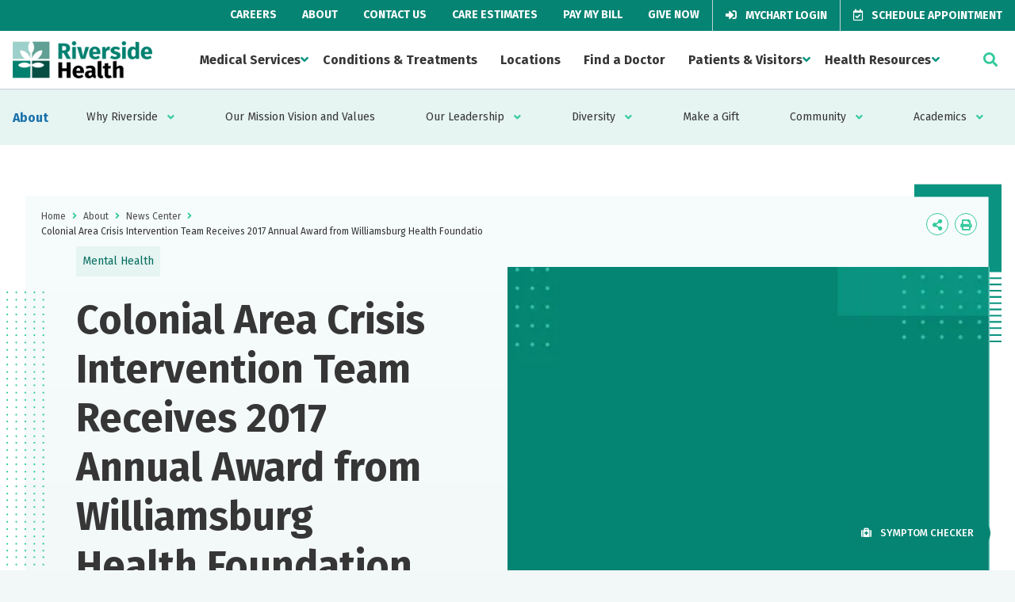

--- FILE ---
content_type: text/html; charset=utf-8
request_url: https://www.riversideonline.com/about/newscenter/mental-health/colonial-area-crisis-intervention-team-receives-2017-annual-award-from-williamsburg-health-foundatio
body_size: 8920
content:

<!DOCTYPE html>
<html lang="en" xmlns="http://www.w3.org/1999/xhtml">
<head>
    <link rel="preconnect" href="https://a1.b0e8.com">
    <link rel="preconnect" href="https://cdn1.b0e8.com">
    <link rel="preconnect" href="https://www.google-analytics.com">
    <link rel="preconnect" href="https://www.googletagmanager.com">
    <link rel="preconnect" href="https://fonts.gstatic.com">
    <link rel="preconnect" href="https://fonts.googleapis.com">
    <link rel="preconnect" href="https://stats.g.doubleclick.net">
    <link rel="preconnect" href="https://ixfd2-api.bc0a.com">

    <!-- Google Tag Manager -->
<script>(function(w,d,s,l,i){w[l]=w[l]||[];w[l].push({'gtm.start':
new Date().getTime(),event:'gtm.js'});var f=d.getElementsByTagName(s)[0],
j=d.createElement(s),dl=l!='dataLayer'?'&l='+l:'';j.async=true;j.src=
'https://www.googletagmanager.com/gtm.js?id='+i+dl;f.parentNode.insertBefore(j,f);
})(window,document,'script','dataLayer','GTM-PQGBTC4');</script>
<!-- End Google Tag Manager -->


<!--BE IXF: JavaScript begin-->
<!--Access to and use of BrightEdge AutoPilot - Self Connecting Pages is governed by the
			Infrastructure Product Terms located at: www.brightedge.com/infrastructure-product-terms.
			Customer acknowledges and agrees it has read, understands and agrees to be bound by the
			Infrastructure Product Terms. -->
<script src="https://cdn.bc0a.com/autopilot/f00000000290269/autopilot_sdk.js"></script>
<!--BE IXF: JavaScript end-->

    

    <script type="text/javascript">
        var apiUrl = "https://emi.riversideonline.com/";
    </script>

    <link rel="stylesheet" href="/assets/dist/css/main.min.css?v=20260120091457" />

    

    <script src="/assets/dist/js/jquery-3.5.1.min.js?v=20260120091457"></script>
    <script src="/assets/dist/js/sitecoreForms.min.js?v=20260120091457"></script>
    <script defer src="/assets/dist/js/libraries.min.js?v=20260120091457"></script>
    <script defer src="/assets/dist/js/main.min.js?v=20260120091457"></script>
    <script defer src="/assets/dist/js/runtime.min.js?v=20260120091457"></script>

    <meta charset="utf-8" />
    <meta http-equiv="X-UA-Compatible" content="IE=Edge,chrome=1" />
    <meta name="format-detection" content="telephone=no" />
    <meta name="viewport" content="width=device-width, height=device-height, initial-scale=1.0" />
    <meta name="msvalidate.01" content="3B81F2D862FFC6B6769AC263993E111D" />
    <meta name="referrer" content="origin">

        <link rel="canonical" href="https://www.riversideonline.com/about/newscenter/mental-health/colonial-area-crisis-intervention-team-receives-2017-annual-award-from-williamsburg-health-foundatio" />
        <meta name="og:url" content="https://www.riversideonline.com/about/newscenter/mental-health/colonial-area-crisis-intervention-team-receives-2017-annual-award-from-williamsburg-health-foundatio" />
            <link rel="alternate" hreflang="en" href="https://www.riversideonline.com/en/about/newscenter/mental-health/colonial-area-crisis-intervention-team-receives-2017-annual-award-from-williamsburg-health-foundatio" />

    <link rel="icon" type="image/png" href="/assets/public/favicon.ico" sizes="32x32" />



    <title>Colonial Area Crisis Intervention Team Receives 2017 Annual Award from Williamsburg Health Foundatio | Riverside</title>

    <meta name="tweettitle" content="Colonial Area Crisis Intervention Team Receives 2017 Annual Award from Williamsburg Health Foundatio" />
    <meta name="silktide-cms" content="uSRaARyztdFFyOvQ8G9+ubTL9PVokfedxnH/[base64]/0+WI6uhKLKbsuEc94LUB9PzKNQci/Ks+ge/5vLXc2T7QDYrhegpTC/5" />
    
    
        <meta name="og:title" content="Colonial Area Crisis Intervention Team Receives 2017 Annual Award from Williamsburg Health Foundation" />
        <meta name="twitter:title" content="Colonial Area Crisis Intervention Team Receives 2017 Annual Award from Williamsburg Health Foundation" />



        <meta name="og:description" content="On October 12, 2017, the Williamsburg Health Foundation presented its annual award for 2017 to the Colonial Area Crisis Intervention Team, a public-private partnership that includes nearly 20 collaborating organizations led by Colonial Behavioral Health. The Crisis Intervention Team, or CIT, as it is known to its members, includes Riverside Doctors&#226;€™ Hospital Williamsburg, Riverside Behavioral Health Center, all local law enforcement agencies from Williamsburg, James City, York and Poquoson as well as mental health advocates and professionals, and others.  " />
        <meta name="twitter:description" content="On October 12, 2017, the Williamsburg Health Foundation presented its annual award for 2017 to the Colonial Area Crisis Intervention Team, a public-private partnership that includes nearly 20 collaborating organizations led by Colonial Behavioral Health. The Crisis Intervention Team, or CIT, as it is known to its members, includes Riverside Doctors&#226;€™ Hospital Williamsburg, Riverside Behavioral Health Center, all local law enforcement agencies from Williamsburg, James City, York and Poquoson as well as mental health advocates and professionals, and others.  " />

</head>
<body>
    <!-- Google Tag Manager (noscript) -->
<noscript><iframe src="https://www.googletagmanager.com/ns.html?id=GTM-PQGBTC4"
height="0" width="0" style="display:none;visibility:hidden"></iframe></noscript>
<!-- End Google Tag Manager (noscript) -->
    


<body class="">
    <div class="c-subheader default ">
        <div class="c-subheader__subsite">
        </div>

        <!-- Utility Navigation -->
        <nav class="l-nav c-subheader__nav" role="navigation">
<ul class="l-nav__list">
    <li class="l-nav__item c-subheader__item ">
    <a href="/careers" class="l-nav__link c-subheader__link ">
    Careers
    </a><!--end c-primary-nav__link-->
    </li>
    <!-- end c-primary-nav__list__item -->
    <li class="l-nav__item c-subheader__item ">
    <a href="/about" class="l-nav__link c-subheader__link ">
    About
    </a><!--end c-primary-nav__link-->
    </li>
    <!-- end c-primary-nav__list__item -->
    <li class="l-nav__item c-subheader__item ">
    <a href="/contact-us" class="l-nav__link c-subheader__link ">
    Contact Us
    </a><!--end c-primary-nav__link-->
    </li>
    <!-- end c-primary-nav__list__item -->
    <li class="l-nav__item c-subheader__item ">
    <a href="/patients-and-visitors/care-estimates" class="l-nav__link c-subheader__link ">
    Care Estimates
    </a><!--end c-primary-nav__link-->
    </li>
    <!-- end c-primary-nav__list__item -->
    <li class="l-nav__item c-subheader__item ">
    <a href="/pay-my-bill" class="l-nav__link c-subheader__link ">
    Pay My Bill
    </a><!--end c-primary-nav__link-->
    </li>
    <!-- end c-primary-nav__list__item -->
    <li class="l-nav__item c-subheader__item ">
    <a href="https://riversideonline.com/give" class="l-nav__link c-subheader__link ">
    Give Now
    </a><!--end c-primary-nav__link-->
    </li>
    <!-- end c-primary-nav__list__item -->
    <li class="l-nav__item c-subheader__item ">
    <a href="https://mychart.riversideonline.com/Authentication/Login?%5Fga=2%2E34539297%2E1464258934%2E1600781000%2D514107928%2E1589985103" class="l-nav__link c-subheader__link c-subheader__link--btn">
    <em role="presentation" class="l-nav__icon fas fa-sign-in-alt"></em>
    MyChart Login
    </a><!--end c-primary-nav__link-->
    </li>
    <!-- end c-primary-nav__list__item -->
    <li class="l-nav__item c-subheader__item ">
    <a href="/appointments-and-referrals" class="l-nav__link c-subheader__link c-subheader__link--btn">
    <em role="presentation" class="l-nav__icon far fa-calendar-check"></em>
    Schedule Appointment
    </a><!--end c-primary-nav__link-->
    </li>
    <!-- end c-primary-nav__list__item -->
</ul>
<!-- end c-primary-nav__list -->
</nav>
    </div>

    
    <header class="c-header js-header default  " role="masthead">
        <div class="c-header__inner">
            <button class="c-header__toggle js-mobile-toggle" data-toggles=".c-header__nav">
                <span class="c-header__bar"></span>
                <span class="c-header__bar"></span>
                <span class="c-header__bar"></span>
                Menu
            </button>

                <div class="c-logo">
                    <a href="/" class="c-logo__link" rel="home">
                        <img loading="lazy" class="c-logo__img" height="38" width="176" src="/-/media/shared/logos/riverside_health_logo_svg.svg"
                             alt="Riverside Health" />
                    </a>
                </div>

            <div class="c-header__nav">
                <button class="c-header__mobile c-close-btn c-close-btn--fixed js-close-toggle">
                    <i class="fas fa-times"></i>
                </button>

                <div class="l-container c-header__mobile">
                    <div class="u-padding-top-large u-padding-bottom-large">
                        <h3 class="c-logo c-logo--mobile">
                            <a href="/" class="c-logo__link" rel="home">
                                <img loading="lazy" class="c-logo__img c-logo--mobile" height="38" width="176" src="/-/media/shared/logos/riverside_health_logo_svg.svg"
                                     alt="Riverside Health" />
                            </a>
                        </h3>
                    </div>
                </div>

                <nav class="l-nav " role="navigation">
                    <ul class="l-nav__list">
<li class="l-nav__item c-header__nav-item">
    <a href="https://www.riversideonline.com/medical-services" class="l-nav__link c-header__nav-link js-header-dropdown">Medical Services</a><!--end c-primary-nav__link-->
        <ul class="l-nav__dropdown c-header__dropdown">
<li class="c-header__nav-item">
    <a href="https://www.riversideonline.com/medical-services/cancer-care" class="l-nav__link c-header__nav-link">Cancer Care</a>
</li>
<li class="c-header__nav-item">
    <a href="https://www.riversideonline.com/medical-services/diagnostic-imaging" class="l-nav__link c-header__nav-link">Diagnostic Imaging</a>
</li>
<li class="c-header__nav-item">
    <a href="https://www.riversideonline.com/medical-services/gastroenterology" class="l-nav__link c-header__nav-link">Gastroenterology</a>
</li>
<li class="c-header__nav-item">
    <a href="https://www.riversideonline.com/medical-services/heart-and-vascular" class="l-nav__link c-header__nav-link">Heart and Vascular</a>
</li>
<li class="c-header__nav-item">
    <a href="https://www.riversideonline.com/medical-services/lifelong-health" class="l-nav__link c-header__nav-link">Lifelong Health</a>
</li>
<li class="c-header__nav-item">
    <a href="https://www.riversideonline.com/medical-services/mental-health" class="l-nav__link c-header__nav-link">Mental Health</a>
</li>
<li class="c-header__nav-item">
    <a href="https://www.riversideonline.com/medical-services/neurological-and-spine-institute" class="l-nav__link c-header__nav-link">Neurological and Spine Institute</a>
</li>
<li class="c-header__nav-item">
    <a href="https://www.riversideonline.com/medical-services/orthopedics" class="l-nav__link c-header__nav-link">Orthopedics</a>
</li>
<li class="c-header__nav-item">
    <a href="https://www.riversideonline.com/medical-services/primary-care" class="l-nav__link c-header__nav-link">Primary Care</a>
</li>
<li class="c-header__nav-item">
    <a href="https://www.riversideonline.com/medical-services/md-express-urgent-care" class="l-nav__link c-header__nav-link">Urgent Care</a>
</li>
<li class="c-header__nav-item">
    <a href="https://www.riversideonline.com/medical-services/womens-health" class="l-nav__link c-header__nav-link">Women&#39;s Health</a>
</li>
<li class="c-header__nav-item">
    <a href="https://www.riversideonline.com/medical-services/view-all-services" class="l-nav__link c-header__nav-link">View All Services</a>
</li>
        </ul>

</li>
<li class="l-nav__item c-header__nav-item">
    <a href="https://www.riversideonline.com/conditions-and-treatments" class="l-nav__link c-header__nav-link ">Conditions &amp; Treatments</a><!--end c-primary-nav__link-->
</li>
<li class="l-nav__item c-header__nav-item">
    <a href="https://www.riversideonline.com/locations" class="l-nav__link c-header__nav-link ">Locations</a><!--end c-primary-nav__link-->
</li>
<li class="l-nav__item c-header__nav-item">
    <a href="https://www.riversideonline.com/find-a-doctor" class="l-nav__link c-header__nav-link ">Find a Doctor</a><!--end c-primary-nav__link-->
</li>
<li class="l-nav__item c-header__nav-item">
    <a href="https://www.riversideonline.com/patients-and-visitors" class="l-nav__link c-header__nav-link js-header-dropdown">Patients &amp; Visitors</a><!--end c-primary-nav__link-->
        <ul class="l-nav__dropdown c-header__dropdown">
<li class="c-header__nav-item">
    <a href="https://www.riversideonline.com/patients-and-visitors/accepted-insurance" class="l-nav__link c-header__nav-link">Accepted Insurance</a>
</li>
<li class="c-header__nav-item">
    <a href="https://www.riversideonline.com/patients-and-visitors/care-estimates" class="l-nav__link c-header__nav-link">Care Estimates</a>
</li>
<li class="c-header__nav-item">
    <a href="https://www.riversideonline.com/patients-and-visitors/conflict-resolution" class="l-nav__link c-header__nav-link">Conflict Resolution</a>
</li>
<li class="c-header__nav-item">
    <a href="https://www.riversideonline.com/patients-and-visitors/patient-rights" class="l-nav__link c-header__nav-link">Patient Rights</a>
</li>
<li class="c-header__nav-item">
    <a href="https://www.riversideonline.com/patients-and-visitors/paying-for-healthcare-services" class="l-nav__link c-header__nav-link">Paying for Healthcare Services</a>
</li>
<li class="c-header__nav-item">
    <a href="https://www.riversideonline.com/patients-and-visitors/recognize-a-caregiver" class="l-nav__link c-header__nav-link">Recognize a Caregiver</a>
</li>
<li class="c-header__nav-item">
    <a href="https://www.riversideonline.com/patients-and-visitors/send-a-web-wish" class="l-nav__link c-header__nav-link">Send a Web Wish</a>
</li>
<li class="c-header__nav-item">
    <a href="https://www.riversideonline.com/patients-and-visitors/volunteer" class="l-nav__link c-header__nav-link">Volunteer</a>
</li>
        </ul>

</li>
<li class="l-nav__item c-header__nav-item">
    <a href="https://www.riversideonline.com/health-resources" class="l-nav__link c-header__nav-link js-header-dropdown">Health Resources</a><!--end c-primary-nav__link-->
        <ul class="l-nav__dropdown c-header__dropdown">
<li class="c-header__nav-item">
    <a href="https://www.riversideonline.com/health-resources/clinical-trials" class="l-nav__link c-header__nav-link">Clinical Trials</a>
</li>
<li class="c-header__nav-item">
    <a href="https://www.riversideonline.com/health-resources/events" class="l-nav__link c-header__nav-link">Events</a>
</li>
<li class="c-header__nav-item">
    <a href="https://www.riversideonline.com/health-resources/healthy-you-blogs" class="l-nav__link c-header__nav-link">Healthy You Blogs</a>
</li>
<li class="c-header__nav-item">
    <a href="https://www.riversideonline.com/health-resources/healthy-you-podcast" class="l-nav__link c-header__nav-link">Healthy You Podcast</a>
</li>
<li class="c-header__nav-item">
    <a href="https://www.riversideonline.com/health-resources/riverside-simulation-training-lab" class="l-nav__link c-header__nav-link">Riverside Simulation Training Lab</a>
</li>
<li class="c-header__nav-item">
    <a href="https://www.riversideonline.com/health-resources/symptom-checker" class="l-nav__link c-header__nav-link">Symptom Checker</a>
</li>
        </ul>

</li>
                    </ul>
                </nav>

                <div class="c-header__mobile">
<nav class="l-nav" role="navigation">
<ul class="l-nav__list">
    <li class="l-nav__item c-header__nav-item">
    <a href="/careers" class="l-nav__link c-header__nav-link c-header__nav-link--sub">
    Careers
    </a><!--end c-primary-nav__link-->
    </li>
    <!-- end c-primary-nav__list__item -->
    <li class="l-nav__item c-header__nav-item">
    <a href="/about" class="l-nav__link c-header__nav-link c-header__nav-link--sub">
    About
    </a><!--end c-primary-nav__link-->
    </li>
    <!-- end c-primary-nav__list__item -->
    <li class="l-nav__item c-header__nav-item">
    <a href="/contact-us" class="l-nav__link c-header__nav-link c-header__nav-link--sub">
    Contact Us
    </a><!--end c-primary-nav__link-->
    </li>
    <!-- end c-primary-nav__list__item -->
    <li class="l-nav__item c-header__nav-item">
    <a href="/patients-and-visitors/care-estimates" class="l-nav__link c-header__nav-link c-header__nav-link--sub">
    Care Estimate
    </a><!--end c-primary-nav__link-->
    </li>
    <!-- end c-primary-nav__list__item -->
    <li class="l-nav__item c-header__nav-item">
    <a href="/pay-my-bill" class="l-nav__link c-header__nav-link c-header__nav-link--sub">
    Pay My Bill
    </a><!--end c-primary-nav__link-->
    </li>
    <!-- end c-primary-nav__list__item -->
    <li class="l-nav__item c-header__nav-item">
    <a href="https://riversideonline.com/give" class="l-nav__link c-header__nav-link c-header__nav-link--sub">
    Give Now
    </a><!--end c-primary-nav__link-->
    </li>
    <!-- end c-primary-nav__list__item -->
    <li class="l-nav__item c-header__nav-item">
    <a href="https://mychart.riversideonline.com/Authentication/Login?%5Fga=2%2E34539297%2E1464258934%2E1600781000%2D514107928%2E1589985103" class="l-nav__link c-header__nav-link c-header__nav-link--sub">
    MyChart Login
    </a><!--end c-primary-nav__link-->
    </li>
    <!-- end c-primary-nav__list__item -->
    <li class="l-nav__item c-header__nav-item">
    <a href="/appointments-and-referrals" class="l-nav__link c-header__nav-link c-header__nav-link--sub">
    Schedule Appointment
    </a><!--end c-primary-nav__link-->
    </li>
    <!-- end c-primary-nav__list__item -->
    <li class="l-nav__item c-header__nav-item">
    <a href="/about/newscenter" class="l-nav__link c-header__nav-link c-header__nav-link--sub">
    News Center
    </a><!--end c-primary-nav__link-->
    </li>
    <!-- end c-primary-nav__list__item -->
</ul>
<!-- end c-primary-nav__list -->
</nav><!-- end c-primary-nav -->            </div>
<div class="l-container c-header__mobile">
<div class="u-margin-top-large u-margin-bottom-large">
<strong>Need Help?</strong>
<p>For help in finding a physician, making appointments and general information call Riverside Nurse.</p>
<a href="tel:1-800-675-6368" class="c-btn c-btn--primary   ">
<em class="c-btn__icon fas fa-phone-alt"></em>
1-800-675-6368
</a></div>
<!-- end c-btn -->
<strong>Follow Us Today</strong>
<nav role="navigation">
<ul class="l-icon-nav">
    <li class="l-icon-nav__item ">
        <a href="https://twitter.com/riverside" class="c-icon-btn fab fa-brands fa-x-twitter" target="_blank" rel="noopener">
<svg xmlns="http://www.w3.org/2000/svg" viewBox="0 0 512 512" style="height:0.75rem" class="social-icon-svg"><!--!Font Awesome Free 6.5.2 by @fontawesome - https://fontawesome.com License - https://fontawesome.com/license/free Copyright 2024 Fonticons, Inc.--><path d="M389.2 48h70.6L305.6 224.2 487 464H345L233.7 318.6 106.5 464H35.8L200.7 275.5 26.8 48H172.4L272.9 180.9 389.2 48zM364.4 421.8h39.1L151.1 88h-42L364.4 421.8z"/></svg>
         <span class="u-is-vishidden">Twitter</span>
    </a>
    </li>
    <!-- end c-primary-nav__list__item -->
    <li class="l-icon-nav__item ">
    <a href="https://facebook.com/riversidehealth" class="c-icon-btn fab fa-facebook-f" target="_blank" rel="noopener">
    <span class="u-is-vishidden">Facebook</span>
    </a>
    </li>
    <!-- end c-primary-nav__list__item -->
    <li class="l-icon-nav__item ">
    <a href="https://www.linkedin.com/company/riverside-health-system" class="c-icon-btn fab fa-linkedin-in" target="_blank" rel="noopener">
    <span class="u-is-vishidden">LinkedIn</span>
    </a>
    </li>
    <!-- end c-primary-nav__list__item -->
    <li class="l-icon-nav__item ">
    <a href="https://instagram.com/riversidehealth" class="c-icon-btn fab fa-instagram" target="_blank" rel="noopener">
    <span class="u-is-vishidden">Instagram</span>
    </a>
    </li>
    <!-- end c-primary-nav__list__item -->
    <li class="l-icon-nav__item ">
    <a href="https://youtube.com/riversideonlinetv" class="c-icon-btn fab fa-youtube" target="_blank" rel="noopener">
    <span class="u-is-vishidden">YouTube</span>
    </a>
    </li>
    <!-- end c-primary-nav__list__item -->
</ul>
<!-- end c-primary-nav__list -->
</nav><!-- end c-primary-nav -->
</div>
            </div>

                <button class="c-header__toggle c-header__toggle--xl js-mobile-toggle" data-toggles=".c-header__search">
                <i class="fas fa-search"></i>
            </button>

            <div class="c-header__search">
                <div class="c-simple-search ">
 <label for="txtSiteSearch" class="u-is-vishidden">Search...</label>
                    <input type="search" id="txtSiteSearch" class="c-simple-search__input c-search-form__input" placeholder="Search..." />
                    <button id="btnSiteSearch" class="c-btn c-btn--primary c-btn--small c-btn--noshadow " type="submit" aria-label="click to search the site">
                        <i class="fas fa-search"></i>
                    </button>
                </div>
                <button class="c-header__mobile-xl c-close-btn c-close-btn--link js-close-toggle">
                    <i class="fas fa-times"></i>
                </button>
            </div>
        </div>
    </header>


    

    <div class="c-subnav ">
            <a href="https://www.riversideonline.com/about" class="c-subnav__title js-subnav-trigger l-nav__parent">About</a>

        <nav class="l-nav c-subnav__nav" role="navigation">
            <ul class="l-nav__list">
            <li class="l-nav__item  l-nav__item--children">
                <a href="https://www.riversideonline.com/about/why-riverside" class="l-nav__link">Why Riverside</a>
                    <ul class="l-nav__dropdown">
        <li class="l-nav__item">
            <a href="https://www.riversideonline.com/about/why-riverside/accreditations" class="l-nav__link">Accreditations</a>
        </li>
        <li class="l-nav__item">
            <a href="https://www.riversideonline.com/about/why-riverside/annual-nursing-reports" class="l-nav__link">Annual Nursing Reports</a>
        </li>
        <li class="l-nav__item">
            <a href="https://www.riversideonline.com/about/why-riverside/awards-and-recognition" class="l-nav__link">Awards and Recognition</a>
        </li>
        <li class="l-nav__item">
            <a href="https://www.riversideonline.com/about/why-riverside/cancer-care" class="l-nav__link">Cancer Care</a>
        </li>
        <li class="l-nav__item">
            <a href="https://www.riversideonline.com/about/why-riverside/community-support" class="l-nav__link">Community Support</a>
        </li>
        <li class="l-nav__item">
            <a href="https://www.riversideonline.com/about/why-riverside/innovation" class="l-nav__link">Innovation</a>
        </li>
        <li class="l-nav__item">
            <a href="https://www.riversideonline.com/about/why-riverside/quality-and-safety" class="l-nav__link">Quality and Safety</a>
        </li>
        <li class="l-nav__item">
            <a href="https://www.riversideonline.com/about/why-riverside/stroke-care" class="l-nav__link">Stroke Care</a>
        </li>
        <li class="l-nav__item">
            <a href="https://www.riversideonline.com/about/why-riverside/top-rated-providers" class="l-nav__link">Top Rated Providers</a>
        </li>
                    </ul>

            </li>
            <li class="l-nav__item ">
                <a href="https://www.riversideonline.com/about/our-mission-vision-and-values" class="l-nav__link">Our Mission Vision and Values</a>
            </li>
            <li class="l-nav__item  l-nav__item--children">
                <a href="https://www.riversideonline.com/about/our-leadership" class="l-nav__link">Our Leadership</a>
                    <ul class="l-nav__dropdown">
        <li class="l-nav__item">
            <a href="https://www.riversideonline.com/about/our-leadership/michael-dacey" class="l-nav__link">Dr. Michael Dacey, CEO</a>
        </li>
        <li class="l-nav__item">
            <a href="https://www.riversideonline.com/about/our-leadership/frankye-myers-cne" class="l-nav__link">Frankye Myers, CNE</a>
        </li>
                    </ul>

            </li>
            <li class="l-nav__item  l-nav__item--children">
                <a href="https://www.riversideonline.com/about/diversity" class="l-nav__link">Diversity</a>
                    <ul class="l-nav__dropdown">
        <li class="l-nav__item">
            <a href="https://www.riversideonline.com/about/diversity/our-community" class="l-nav__link">Our Community</a>
        </li>
        <li class="l-nav__item">
            <a href="https://www.riversideonline.com/about/diversity/our-dei-leadership" class="l-nav__link">Our DEI Leadership</a>
        </li>
        <li class="l-nav__item">
            <a href="https://www.riversideonline.com/about/diversity/our-patients" class="l-nav__link">Our Patients</a>
        </li>
        <li class="l-nav__item">
            <a href="https://www.riversideonline.com/about/diversity/our-supplier-diversity" class="l-nav__link">Our Supplier Diversity</a>
        </li>
        <li class="l-nav__item">
            <a href="https://www.riversideonline.com/about/diversity/our-team-members-residencies-and-students" class="l-nav__link">Our Team Members Residencies and Students</a>
        </li>
                    </ul>

            </li>
            <li class="l-nav__item ">
                <a href="https://www.riversideonline.com/about/foundation" class="l-nav__link">Make a Gift</a>
            </li>
            <li class="l-nav__item  l-nav__item--children">
                <a href="https://www.riversideonline.com/about/community" class="l-nav__link">Community</a>
                    <ul class="l-nav__dropdown">
        <li class="l-nav__item">
            <a href="https://www.riversideonline.com/about/community/riverside-alumni" class="l-nav__link">Riverside Alumni</a>
        </li>
        <li class="l-nav__item">
            <a href="https://www.riversideonline.com/about/community/community-health-needs-assessments" class="l-nav__link">Community Health Needs Assessments</a>
        </li>
        <li class="l-nav__item">
            <a href="https://www.riversideonline.com/about/community/community-benefit-event-application" class="l-nav__link">Community Benefit Event Application</a>
        </li>
        <li class="l-nav__item">
            <a href="https://www.riversideonline.com/about/community/sponsorship-support" class="l-nav__link">Sponsorship Support</a>
        </li>
                    </ul>

            </li>
            <li class="l-nav__item  l-nav__item--children">
                <a href="https://www.riversideonline.com/about/academics" class="l-nav__link">Academics</a>
                    <ul class="l-nav__dropdown">
        <li class="l-nav__item">
            <a href="https://www.riversideonline.com/about/academics/graduate-medical-education" class="l-nav__link">Graduate Medical Education</a>
        </li>
        <li class="l-nav__item">
            <a href="https://www.riversideonline.com/about/academics/pharmacy-residencies" class="l-nav__link">Pharmacy Residencies</a>
        </li>
        <li class="l-nav__item">
            <a href="https://www.riversideonline.com/about/academics/medical-student-rotations" class="l-nav__link">Medical Student Rotations </a>
        </li>
        <li class="l-nav__item">
            <a href="https://www.riversideonline.com/about/academics/app-students" class="l-nav__link">APP Students</a>
        </li>
        <li class="l-nav__item">
            <a href="https://www.riversideonline.com/about/academics/riverside-college-of-health-sciences" class="l-nav__link">Riverside College of Health Sciences</a>
        </li>
        <li class="l-nav__item">
            <a href="https://www.riversideonline.com/about/academics/additional-programs-and-externships" class="l-nav__link">Additional Programs and Externships</a>
        </li>
        <li class="l-nav__item">
            <a href="https://www.riversideonline.com/about/academics/contact-us" class="l-nav__link">Contact Us</a>
        </li>
                    </ul>

            </li>
            </ul>
        </nav>
    </div>




    



    
    <div class="c-notification__block">
    </div>



    
    <div class="c-notification__block">
    </div>




    <div class="">
            <section class="c-hero">
        <div class="l-container">
            <div class="c-hero__inner">
                
<div class="l-page-tools">
    <ul class="c-breadcrumbs">
                                <li class="c-breadcrumbs__item"><a href="https://www.riversideonline.com/">Home</a></li>
                                <li class="c-breadcrumbs__item"><span aria-hidden="true"></span></li>
                                <li class="c-breadcrumbs__item"><a href="https://www.riversideonline.com/about">About</a></li>
                                <li class="c-breadcrumbs__item"><span aria-hidden="true"></span></li>
                                <li class="c-breadcrumbs__item"><a href="https://www.riversideonline.com/about/newscenter">News Center</a></li>
                                <li class="c-breadcrumbs__item"><span aria-hidden="true"></span></li>
                        <li class="c-breadcrumbs__item">Colonial Area Crisis Intervention Team Receives 2017 Annual Award from Williamsburg Health Foundatio</li>

    </ul>

    <ul class="l-icon-nav">
    <li class="l-icon-nav__item c-share">
        <a href="#" class="c-icon-btn fas fa-share-alt c-share__trigger js-share">
            <span class="u-is-vishidden">Icon Label</span>
        </a>
        <ul class="l-icon-nav l-icon-nav--vert c-share__dropdown">
            <li class="l-icon-nav__item c-share__item">
                <a href="#" class="c-icon-btn fab fa-facebook-f c-icon-btn--facebook">
                    <span class="u-is-vishidden">Icon Label</span>
                </a>
            </li>
            <li class="l-icon-nav__item c-share__item">
                <a href="#" id="twblog" class="c-icon-btn fab fa-brands fa-x-twitter" target="_blank" rel="noopener">
                    <svg xmlns="http://www.w3.org/2000/svg" viewBox="0 0 512 512" class="social-icon-svg">
                        <path d="M389.2 48h70.6L305.6 224.2 487 464H345L233.7 318.6 106.5 464H35.8L200.7 275.5 26.8 48H172.4L272.9 180.9 389.2 48zM364.4 421.8h39.1L151.1 88h-42L364.4 421.8z" />
                    </svg>
                    <span class="u-is-vishidden">Twitter</span>
                </a>
            </li>
            <li class="l-icon-nav__item c-share__item">
                <a href="#" class="c-icon-btn fas fa-envelope c-icon-btn--general">
                    <span class="u-is-vishidden">Icon Label</span>
                </a>
            </li>
        </ul>
    </li>
    <li class="l-icon-nav__item">
        <a href="#" class="c-icon-btn fas fa-print js-print">
            <span class="u-is-vishidden">Icon Label</span>
        </a>
    </li>
</ul>
</div>

                <div class="c-hero__content c-hero__content--left">
                        <span class="c-hero__tag">Mental Health</span>

                    <h1 class="c-hero__title">Colonial Area Crisis Intervention Team Receives 2017 Annual Award from Williamsburg Health Foundation</h1>

                        <span class="c-hero__date"><i class="far fa-clock"></i>September 26, 2019</span>
                </div>

                    <div class="c-hero__image">
                        <img loading="lazy" src="/assets/images/defaultNewsImage.jpg" width="" height="" alt="Colonial Area Crisis Intervention Team Receives 2017 Annual Award from Williamsburg Health Foundation" title="Colonial Area Crisis Intervention Team Receives 2017 Annual Award from Williamsburg Health Foundation" />
                    </div>
            </div>
        </div>
    </section>


        <div class="l-container">
            <main class="l-major-minor main default l-custom">
                <article class="l-major-minor__main">
                    <div class="l-content-holder" id="divcontent">
                            <div class="c-text-passage">
        <p>On October 12, 2017, the Williamsburg Health Foundation presented its annual award for 2017 to the Colonial Area Crisis Intervention Team, a public-private partnership that includes nearly 20 collaborating organizations led by Colonial Behavioral Health. The Crisis Intervention Team, or CIT, as it is known to its members, includes Riverside Doctors&rsquo; Hospital Williamsburg, Riverside Behavioral Health Center, all local law enforcement agencies from Williamsburg, James City, York and Poquoson as well as mental health advocates and professionals, and others. &nbsp;</p>
<p>&ldquo;Together, members of our area&rsquo;s crisis intervention team have changed the way in which someone experiencing a mental health crisis is encountered, understood, and treated,&rdquo; said Jeanne Zeidler, President and CEO of the Williamsburg Health Foundation.</p>
<p>The problem addressed by the Colonial Area CIT is one faced nationwide. According to Eastern State Hospital&rsquo;s Kristen Hudacek, Psy.D, &ldquo;As psychiatric institutions have reduced their bed capacity, persons with mental illness have ended up in jail. Jails have become the de facto mental health system.&rdquo;&nbsp;</p>
<p>This isn&rsquo;t just a problem in Williamsburg, but throughout the U.S. According to the Treatment Advocacy Center, &ldquo;Individuals with psychiatric diseases like schizophrenia and bipolar disorder are 10 times more likely to be in a jail or prison than a hospital bed.&rdquo;</p>
<p>One way to stem the tide of individuals with serious mental illness spending time in jail, is to change how law-enforcement officers and other first responders manage encounters with individuals suffering a mental health crisis.</p>
<p>In the three years since the Crisis Intervention Team Assessment Center opened at Riverside Doctors&rsquo; Hospital Williamsburg, its team has managed over 1,800 crisis interventions, helping those individuals engage in appropriate treatment rather than become unnecessarily involved in the criminal justice system.</p>
<p>Al Boswell of Colonial Behavioral Health explains, CIT training with law enforcement &ldquo;has really increased the partnership between the mental health community and law enforcement. We get to start the relationship at the CIT class. We get to know the officers, and they get to know us.&rdquo;</p>
<p>&ldquo;The collaborative effort that is the Crisis Intervention Team proves that meaningful change -- for both individual lives and the systems in our community -- happens when groups come together and work together,&rdquo; said Zeidler.</p>
<p>According to David Coe, Executive Director of Colonial Behavioral Health, &ldquo;We tend to be very understanding of diabetes. We tend to be very understanding of cancer. Very understanding of many chronic conditions that are out there, but serious mental illness. It has become stigmatized over time. We think it&rsquo;s different. We have to remember, the brain is an organ of the body.&rdquo;&nbsp;</p>
<p>Coe continues, &ldquo;CIT creates training, awareness and alternatives to treat people like the citizens they are.&rdquo; &nbsp;</p>
<p>Groups working together to make a difference for people with serious mental illness through the CIT include:</p>
<ul>
    <li>Colonial Behavioral Health</li>
    <li><a href="/locations/specialty-hospitals/riverside-mental-health-and-recovery-center">Riverside Behavioral Health Center&nbsp;</a></li>
    <li><a href="/locations/hospitals/riverside-doctors-hospital-williamsburg">Riverside Doctors' Hospital Williamsburg</a><a href="/rdhw/index-old.cfm"></a></li>
    <li>Virginia Peninsula Regional Jail&nbsp;</li>
    <li>James City County Police Department&nbsp;</li>
    <li>Williamsburg Police Department&nbsp;</li>
    <li>York-Poquoson Sheriff's Office&nbsp;</li>
    <li>Poquoson Police Department&nbsp;</li>
    <li>Colonial Williamsburg Foundation - Security&nbsp;</li>
    <li>Eastern State Hospital&nbsp;</li>
    <li>National Alliance on Mental Illness - Williamsburg Chapter</li>
    <li>The Pavilion at Williamsburg Place</li>
    <li>Department of Magistrates / 9th Judicial District&nbsp;</li>
    <li>The College of William &amp; Mary Police Department</li>
    <li>Hampton/Newport News CIT&nbsp;</li>
    <li>James City County Commonwealth Attorney's Office&nbsp;</li>
    <li>Williamsburg Alzheimer's Association&nbsp;</li>
    <li>Virginia Veteran and Family Support</li>
    <li>Saint Bede Catholic Church, Outreach Center</li>
</ul>
<p>The Williamsburg Health Foundation serves the cities of Williamsburg and Poquoson and the counties of York and James City. The Foundation works with multiple partners to reach its vision of &ldquo;individuals making healthy choices in a community with health opportunity for all.&rdquo; For more information on the Williamsburg Health Foundation, visit its website at <a rel="noopener noreferrer" href="http://williamsburghealthfoundation.org/')" id="CPNEWWIN:_blank^@http://williamsburghealthfoundation.org/|" onmouseout=" return window.status=''; " onmouseover=" return window.status='http://williamsburghealthfoundation.org/'; ">WilliamsburgHealthFoundation.org</a>. &nbsp;</p>
    </div>

                    </div>
                </article>

                <aside class="l-major-minor__side l-sidebar">
                    

    <div>
    </div>
<div class="l-sidebar__item">
    <div class="l-card ">
        <span class="l-sidebar__item-title">Share this article</span>
        <p>Share this profile on social media or email it.</p>
        <ul class="l-icon-nav">
            <li class="l-icon-nav__item">
                <a href="#" class="c-icon-btn fab fa-facebook-f" id="fbblog">
                    <span class="u-is-vishidden">Icon Label</span>
                </a>
            </li>
            <li class="l-icon-nav__item">
                <a href="#" id="twblog" class="c-icon-btn fab fa-brands fa-x-twitter" target="_blank" rel="noopener">
                    <svg xmlns="http://www.w3.org/2000/svg" viewBox="0 0 512 512" class="social-icon-svg">
                        <path d="M389.2 48h70.6L305.6 224.2 487 464H345L233.7 318.6 106.5 464H35.8L200.7 275.5 26.8 48H172.4L272.9 180.9 389.2 48zM364.4 421.8h39.1L151.1 88h-42L364.4 421.8z" />
                    </svg>
                    <span class="u-is-vishidden">Twitter</span>
                </a>
            </li>
            <li class="l-icon-nav__item">
                <a href="#" class="c-icon-btn fas fa-envelope" id="mblog">
                    <span class="u-is-vishidden">Icon Label</span>
                </a>
            </li>
        </ul>
    </div>
</div>



                </aside>
            </main>
        </div>

            <section class="l-container related-articles">
        <h2>Related News</h2>
        <div class="l-grid l-grid--2up">
                <div class="l-grid--card">
                    <div class="l-grid--card__inner">
                            <span class="category">Mental Health</span>

                        <a href="https://www.riversideonline.com/about/newscenter/mental-health/rmhrc-psychiatric-ed-observes-its-second-anniversary">
                            <h5 class="c-tl-card__title">Riverside Mental Health &amp; Rehabilitation Center Psychiatric Emergency Department Observes Its Second Anniversary</h5>
                        </a>

                            <span class="spotlight-card__date"><i class="far fa-clock"></i>November 14, 2025</span>

                            <p>Marking Two Years of Transformative Mental Health Care at RMHRC’s Psychiatric Emergency Department</p>
                    </div>
                </div>
                <div class="l-grid--card">
                    <div class="l-grid--card__inner">
                            <span class="category">Mental Health</span>
                            <span class="category">Primary Care</span>

                        <a href="https://www.riversideonline.com/about/newscenter/mental-health/riverside-medical-group-marks-five-years-of-integrated-telepsychiatry-in-primary-care">
                            <h5 class="c-tl-card__title">Riverside Medical Group Marks Five Years of Integrated Telepsychiatry in Primary Care</h5>
                        </a>

                            <span class="spotlight-card__date"><i class="far fa-clock"></i>July 08, 2025</span>

                            <p>Riverside Health Highlights Continued Investment in Mental Health Across the Care Continuum </p>
                    </div>
                </div>
        </div>
    </section>

    </div>

    <footer class="c-footer" role="contentinfo">
<div class="c-footer__top">
<div class="l-container c-footer__grid">
<div class="c-footer__col c-footer__col--bordered">
<h3 class="c-logo c-logo--footer">
<a href="/" class="c-logo__link" rel="home">
<img class="c-logo__img" height="38" width="176" src="/-/media/shared/logos/riverside_health_logo_reverse_svg.svg" alt="Riverside Health" />
</a><!--end c-logo__link-->
</h3>
<!--end c-logo-->
<p>Our mission to care for others as we would care for those we love drives us to support a number of health, education and community programs.</p>
<nav class="c-footer__social" role="navigation">
<ul class="l-icon-nav">
    <li class="l-icon-nav__item ">
    <a href="https://twitter.com/riverside" class="c-icon-btn fab fa-brands fa-x-twitter" target="_blank" rel="noopener">
    <svg xmlns="http://www.w3.org/2000/svg" viewbox="0 0 512 512" style="height:0.75rem;" class="social-icon-svg"><!--!Font Awesome Free 6.5.2 by @fontawesome - https://fontawesome.com License - https://fontawesome.com/license/free Copyright 2024 Fonticons, Inc.-->
    <path d="M389.2 48h70.6L305.6 224.2 487 464H345L233.7 318.6 106.5 464H35.8L200.7 275.5 26.8 48H172.4L272.9 180.9 389.2 48zM364.4 421.8h39.1L151.1 88h-42L364.4 421.8z"></path>
    </svg>
    <span class="u-is-vishidden">Twitter</span>
    </a>
    </li>
    <!-- end c-primary-nav__list__item -->
    <li class="l-icon-nav__item ">
    <a href="https://facebook.com/riversidehealth" class="c-icon-btn fab fa-facebook-f" target="_blank" rel="noopener">
    <span class="u-is-vishidden">Facebook</span>
    </a>
    </li>
    <!-- end c-primary-nav__list__item -->
    <li class="l-icon-nav__item ">
    <a href="https://www.linkedin.com/company/riverside-health-system" class="c-icon-btn fab fa-linkedin-in" target="_blank" rel="noopener">
    <span class="u-is-vishidden">LinkedIn</span>
    </a>
    </li>
    <!-- end c-primary-nav__list__item -->
    <li class="l-icon-nav__item ">
    <a href="https://instagram.com/riversidehealth" class="c-icon-btn fab fa-instagram" target="_blank" rel="noopener">
    <span class="u-is-vishidden">Instagram</span>
    </a>
    </li>
    <!-- end c-primary-nav__list__item -->
    <li class="l-icon-nav__item ">
    <a href="https://youtube.com/riversideonlinetv" class="c-icon-btn fab fa-youtube" target="_blank" rel="noopener">
    <span class="u-is-vishidden">YouTube</span>
    </a>
    </li>
    <!-- end c-primary-nav__list__item -->
</ul>
<!-- end c-primary-nav__list -->
</nav><!-- end c-primary-nav -->
</div>
<div class="c-footer__col c-footer__col--bordered">
<ul class="c-footer-nav">
    <li class="c-footer-nav__item"><a href="/about/newscenter" class="c-footer-nav__link">News Center</a></li>
    <li class="c-footer-nav__item"><a href="/riverside-nurse" class="c-footer-nav__link">Nursing Recruitment &amp; Resources</a></li>
    <li class="c-footer-nav__item"><a href="/patients-and-visitors/paying-for-healthcare-services" class="c-footer-nav__link">Price Transparency</a></li>
    <li class="c-footer-nav__item"><a href="/provider-recruitment" class="c-footer-nav__link">Provider Recruitment &amp; Engagement</a></li>
    <li class="c-footer-nav__item"><a href="/foundation" class="c-footer-nav__link">Riverside Foundation</a></li>
    <!--end c-footer-nav-->
</ul>
</div>
<div class="c-footer__col">
<p><strong>Need Help?</strong></p>
<p>For help in finding a physician, making appointments and general information call Riverside Nurse.</p>
<div class="c-btn__inner"><a href="tel:8006756368" class="c-btn c-btn--secondary    ">
<em class="c-btn__icon fas fa-phone-alt"></em>
1-800-675-6368
</a></div>
<!--end c-btn__inner-->
<!-- end c-btn -->
</div>
</div>
</div>
<!--BE IXF: The following <div> block needs to be placed in the location where the link block will be displayed-->
<!--BE IXF: For your website, the location is   -->
<div class="be-ix-link-block"><!--Link Block Target Div--></div>
<!--BE IXF: end -->
<div class="c-footer__bottom">
<div class="l-container c-footer__grid">
<ul class="c-footer-nav c-footer-nav--inline">
    <li class="c-footer-nav__item"><a class="c-footer-nav__link" href="/patients-and-visitors/patient-rights/notice-of-privacy">Privacy Policy</a></li>
    <li class="c-footer-nav__item"><a class="c-footer-nav__link" href="/patients-and-visitors/patient-rights/nondiscrimination-and-accessibility">Non-Discrimination Policy</a></li>
    <li class="c-footer-nav__item"><a class="c-footer-nav__link" href="/patients-and-visitors/patient-rights/web-privacy-policy">Web Privacy Policy</a></li>
</ul>
<span>&copy;2025 - Riverside Health  |   All right reserved</span>
</div>
</div>
<div class="c-footer__toolbar">
<a id="showSchedAppt" class="c-covid-popup__trigger" href="https://mychart.riversideonline.com/mychart/openscheduling" style="display:none;"> <em class="fa fa-medkit"></em> <span>Schedule Appointment</span></a>
<a id="showSymptomChecker" class="c-covid-popup__trigger" href="/health-resources/symptom-checker"> <em class="fa fa-medkit"></em> <span> Symptom Checker</span></a>
<a href="#" id="showContactUs" class="c-contact-popup__trigger" style="display:none;"> <em class="fas fa-mobile-alt"></em> <span>Contact Us</span></a>
</div>
</footer>
    <script defer src="/assets/js/custom.js?v=20260120091454"></script>
</body>
</body>
</html>

--- FILE ---
content_type: application/x-javascript
request_url: https://www.riversideonline.com/assets/dist/js/main.min.js?v=20260120091457
body_size: 160476
content:
/*! For license information please see main.min.js.LICENSE.txt */
(self.webpackChunkRiverside=self.webpackChunkRiverside||[]).push([[792],{55(t,e,r){var n=r(37362),i=r(20906),o=r(41059),a=r(92774),s=r(11389),c=n([].push);t.exports=function(t){if(o(t))return t;if(i(t)){for(var e=t.length,r=[],n=0;n<e;n++){var l=t[n];"string"==typeof l?c(r,l):"number"!=typeof l&&"Number"!=a(l)&&"String"!=a(l)||c(r,s(l))}var u=r.length,f=!0;return function(t,e){if(f)return f=!1,e;if(i(this))return e;for(var n=0;n<u;n++)if(r[n]===t)return e}}}},108(t,e,r){"use strict";var n=r(7740),i=r(22303),o=r(45099),a=r(86808),s=r(50328),c=r(77655),l=r(19637),u=Array,f=Math.max,d=Math.min;n({target:"Array",proto:!0},{toSpliced:function(t,e){var r,n,i,h,p=c(this),v=a(p),g=s(t,v),m=arguments.length,y=0;for(0===m?r=n=0:1===m?(r=0,n=v-g):(r=m-2,n=d(f(l(e),0),v-g)),i=o(v+r-n),h=u(i);y<g;y++)h[y]=p[y];for(;y<g+r;y++)h[y]=arguments[y-g+2];for(;y<i;y++)h[y]=p[y+n-r];return h}}),i("toSpliced")},164(t,e,r){var n=r(29149),i=r(76352),o=r(40109);t.exports=function(t,e){if(n(t),i(e)&&e.constructor===t)return e;var r=o.f(t);return(0,r.resolve)(e),r.promise}},321(t,e,r){var n=r(7740),i=r(34250),o=r(99105),a=r(76352),s=r(2033).onFreeze,c=Object.freeze;n({target:"Object",stat:!0,forced:o(function(){c(1)}),sham:!i},{freeze:function(t){return c&&a(t)?c(s(t)):t}})},510(t,e,r){"use strict";var n=r(7740),i=r(56139).findIndex,o=r(22303),a="findIndex",s=!0;a in[]&&Array(1)[a](function(){s=!1}),n({target:"Array",proto:!0,forced:s},{findIndex:function(t){return i(this,t,arguments.length>1?arguments[1]:void 0)}}),o(a)},554(t,e,r){"use strict";var n=r(7740),i=r(11801).codeAt;n({target:"String",proto:!0},{codePointAt:function(t){return i(this,t)}})},611(t,e,r){var n=r(43622),i=r(99781),o=r(92774),a=r(17360),s=r(97515).get,c=RegExp.prototype,l=TypeError;n&&i&&a(c,"dotAll",{configurable:!0,get:function(){if(this!==c){if("RegExp"===o(this))return!!s(this).dotAll;throw l("Incompatible receiver, RegExp required")}}})},695(t,e,r){var n=r(7740),i=Math.atanh,o=Math.log;n({target:"Math",stat:!0,forced:!(i&&1/i(-0)<0)},{atanh:function(t){var e=+t;return 0==e?e:o((1+e)/(1-e))/2}})},939(t,e,r){var n=r(7740),i=r(76352),o=r(2033).onFreeze,a=r(34250),s=r(99105),c=Object.seal;n({target:"Object",stat:!0,forced:s(function(){c(1)}),sham:!a},{seal:function(t){return c&&i(t)?c(o(t)):t}})},991(t,e,r){"use strict";var n=r(7740),i=r(37362),o=r(19637),a=r(82854),s=r(85419),c=r(86202),l=r(99105),u=RangeError,f=String,d=isFinite,h=Math.abs,p=Math.floor,v=Math.pow,g=Math.round,m=i(1..toExponential),y=i(s),b=i("".slice),x="-6.9000e-11"===m(-69e-12,4)&&"1.25e+0"===m(1.255,2)&&"1.235e+4"===m(12345,3)&&"3e+1"===m(25,0);n({target:"Number",proto:!0,forced:!x||!(l(function(){m(1,1/0)})&&l(function(){m(1,-1/0)}))||!!l(function(){m(1/0,1/0),m(NaN,1/0)})},{toExponential:function(t){var e=a(this);if(void 0===t)return m(e);var r=o(t);if(!d(e))return String(e);if(r<0||r>20)throw u("Incorrect fraction digits");if(x)return m(e,r);var n="",i="",s=0,l="",w="";if(e<0&&(n="-",e=-e),0===e)s=0,i=y("0",r+1);else{var _=c(e);s=p(_);var E=0,S=v(10,s-r);2*e>=(2*(E=g(e/S))+1)*S&&(E+=1),E>=v(10,r+1)&&(E/=10,s+=1),i=f(E)}return 0!==r&&(i=b(i,0,1)+"."+b(i,1)),0===s?(l="+",w="0"):(l=s>0?"+":"-",w=f(h(s))),n+(i+"e")+l+w}})},1026(t,e,r){var n=r(7740),i=r(14471),o=r(76352),a=r(29149),s=r(56453),c=r(56633),l=r(26837);n({target:"Reflect",stat:!0},{get:function t(e,r){var n,u,f=arguments.length<3?e:arguments[2];return a(e)===f?e[r]:(n=c.f(e,r))?s(n)?n.value:void 0===n.get?void 0:i(n.get,f):o(u=l(e))?t(u,r,f):void 0}})},1474(t,e,r){var n=r(15465),i=Math.floor,o=function(t,e){var r=t.length,c=i(r/2);return r<8?a(t,e):s(t,o(n(t,0,c),e),o(n(t,c),e),e)},a=function(t,e){for(var r,n,i=t.length,o=1;o<i;){for(n=o,r=t[o];n&&e(t[n-1],r)>0;)t[n]=t[--n];n!==o++&&(t[n]=r)}return t},s=function(t,e,r,n){for(var i=e.length,o=r.length,a=0,s=0;a<i||s<o;)t[a+s]=a<i&&s<o?n(e[a],r[s])<=0?e[a++]:r[s++]:a<i?e[a++]:r[s++];return t};t.exports=o},1789(t,e,r){var n=r(77353);t.exports=function(t){var e=n(t);return"BigInt64Array"==e||"BigUint64Array"==e}},1974(t,e,r){"use strict";var n=r(62518),i=r(53363),o=r(54125),a=n.aTypedArray;(0,n.exportTypedArrayMethod)("lastIndexOf",function(t){var e=arguments.length;return i(o,a(this),e>1?[t,arguments[1]]:[t])})},1987(t,e,r){var n=r(37362),i=2147483647,o=/[^\0-\u007E]/,a=/[.\u3002\uFF0E\uFF61]/g,s="Overflow: input needs wider integers to process",c=RangeError,l=n(a.exec),u=Math.floor,f=String.fromCharCode,d=n("".charCodeAt),h=n([].join),p=n([].push),v=n("".replace),g=n("".split),m=n("".toLowerCase),y=function(t){return t+22+75*(t<26)},b=function(t,e,r){var n=0;for(t=r?u(t/700):t>>1,t+=u(t/e);t>455;)t=u(t/35),n+=36;return u(n+36*t/(t+38))},x=function(t){var e=[];t=function(t){for(var e=[],r=0,n=t.length;r<n;){var i=d(t,r++);if(i>=55296&&i<=56319&&r<n){var o=d(t,r++);56320==(64512&o)?p(e,((1023&i)<<10)+(1023&o)+65536):(p(e,i),r--)}else p(e,i)}return e}(t);var r,n,o=t.length,a=128,l=0,v=72;for(r=0;r<t.length;r++)(n=t[r])<128&&p(e,f(n));var g=e.length,m=g;for(g&&p(e,"-");m<o;){var x=i;for(r=0;r<t.length;r++)(n=t[r])>=a&&n<x&&(x=n);var w=m+1;if(x-a>u((i-l)/w))throw c(s);for(l+=(x-a)*w,a=x,r=0;r<t.length;r++){if((n=t[r])<a&&++l>i)throw c(s);if(n==a){for(var _=l,E=36;;){var S=E<=v?1:E>=v+26?26:E-v;if(_<S)break;var A=_-S,C=36-S;p(e,f(y(S+A%C))),_=u(A/C),E+=36}p(e,f(y(_))),v=b(l,w,m==g),l=0,m++}}l++,a++}return h(e,"")};t.exports=function(t){var e,r,n=[],i=g(v(m(t),a,"."),".");for(e=0;e<i.length;e++)r=i[e],p(n,l(o,r)?"xn--"+x(r):r);return h(n,".")}},2033(t,e,r){var n=r(7740),i=r(37362),o=r(64507),a=r(76352),s=r(6867),c=r(32867).f,l=r(48286),u=r(78092),f=r(43882),d=r(72546),h=r(34250),p=!1,v=d("meta"),g=0,m=function(t){c(t,v,{value:{objectID:"O"+g++,weakData:{}}})},y=t.exports={enable:function(){y.enable=function(){},p=!0;var t=l.f,e=i([].splice),r={};r[v]=1,t(r).length&&(l.f=function(r){for(var n=t(r),i=0,o=n.length;i<o;i++)if(n[i]===v){e(n,i,1);break}return n},n({target:"Object",stat:!0,forced:!0},{getOwnPropertyNames:u.f}))},fastKey:function(t,e){if(!a(t))return"symbol"==typeof t?t:("string"==typeof t?"S":"P")+t;if(!s(t,v)){if(!f(t))return"F";if(!e)return"E";m(t)}return t[v].objectID},getWeakData:function(t,e){if(!s(t,v)){if(!f(t))return!0;if(!e)return!1;m(t)}return t[v].weakData},onFreeze:function(t){return h&&p&&f(t)&&!s(t,v)&&m(t),t}};o[v]=!0},2064(t,e,r){"use strict";var n=r(62518),i=r(62829).findLastIndex,o=n.aTypedArray;(0,n.exportTypedArrayMethod)("findLastIndex",function(t){return i(o(this),t,arguments.length>1?arguments[1]:void 0)})},2074(t){var e=Math.log;t.exports=Math.log1p||function(t){var r=+t;return r>-1e-8&&r<1e-8?r-r*r/2:e(1+r)}},2153(t){t.exports=function(t){try{return{error:!1,value:t()}}catch(t){return{error:!0,value:t}}}},2609(t,e,r){var n=r(18461),i=r(76352),o=n.document,a=i(o)&&i(o.createElement);t.exports=function(t){return a?o.createElement(t):{}}},2699(t,e,r){"use strict";var n=r(7740),i=r(18461),o=r(14471),a=r(37362),s=r(79565),c=r(43622),l=r(76165),u=r(99105),f=r(6867),d=r(79559),h=r(29149),p=r(77655),v=r(34303),g=r(11389),m=r(48066),y=r(87298),b=r(3762),x=r(48286),w=r(78092),_=r(85907),E=r(56633),S=r(32867),A=r(67663),C=r(23843),T=r(89474),k=r(17360),O=r(60415),L=r(30617),j=r(64507),I=r(72546),D=r(44761),R=r(57349),M=r(29313),P=r(12968),N=r(4989),q=r(97515),$=r(56139).forEach,F=L("hidden"),z="Symbol",H="prototype",B=q.set,U=q.getterFor(z),W=Object[H],G=i.Symbol,V=G&&G[H],Y=i.TypeError,X=i.QObject,K=E.f,J=S.f,Q=w.f,Z=C.f,tt=a([].push),et=O("symbols"),rt=O("op-symbols"),nt=O("wks"),it=!X||!X[H]||!X[H].findChild,ot=c&&u(function(){return 7!=y(J({},"a",{get:function(){return J(this,"a",{value:7}).a}})).a})?function(t,e,r){var n=K(W,e);n&&delete W[e],J(t,e,r),n&&t!==W&&J(W,e,n)}:J,at=function(t,e){var r=et[t]=y(V);return B(r,{type:z,tag:t,description:e}),c||(r.description=e),r},st=function(t,e,r){t===W&&st(rt,e,r),h(t);var n=v(e);return h(r),f(et,n)?(r.enumerable?(f(t,F)&&t[F][n]&&(t[F][n]=!1),r=y(r,{enumerable:m(0,!1)})):(f(t,F)||J(t,F,m(1,{})),t[F][n]=!0),ot(t,n,r)):J(t,n,r)},ct=function(t,e){h(t);var r=p(e),n=b(r).concat(dt(r));return $(n,function(e){c&&!o(lt,r,e)||st(t,e,r[e])}),t},lt=function(t){var e=v(t),r=o(Z,this,e);return!(this===W&&f(et,e)&&!f(rt,e))&&(!(r||!f(this,e)||!f(et,e)||f(this,F)&&this[F][e])||r)},ut=function(t,e){var r=p(t),n=v(e);if(r!==W||!f(et,n)||f(rt,n)){var i=K(r,n);return!i||!f(et,n)||f(r,F)&&r[F][n]||(i.enumerable=!0),i}},ft=function(t){var e=Q(p(t)),r=[];return $(e,function(t){f(et,t)||f(j,t)||tt(r,t)}),r},dt=function(t){var e=t===W,r=Q(e?rt:p(t)),n=[];return $(r,function(t){!f(et,t)||e&&!f(W,t)||tt(n,et[t])}),n};l||(G=function(){if(d(V,this))throw Y("Symbol is not a constructor");var t=arguments.length&&void 0!==arguments[0]?g(arguments[0]):void 0,e=I(t),r=function(t){this===W&&o(r,rt,t),f(this,F)&&f(this[F],e)&&(this[F][e]=!1),ot(this,e,m(1,t))};return c&&it&&ot(W,e,{configurable:!0,set:r}),at(e,t)},T(V=G[H],"toString",function(){return U(this).tag}),T(G,"withoutSetter",function(t){return at(I(t),t)}),C.f=lt,S.f=st,A.f=ct,E.f=ut,x.f=w.f=ft,_.f=dt,R.f=function(t){return at(D(t),t)},c&&(k(V,"description",{configurable:!0,get:function(){return U(this).description}}),s||T(W,"propertyIsEnumerable",lt,{unsafe:!0}))),n({global:!0,constructor:!0,wrap:!0,forced:!l,sham:!l},{Symbol:G}),$(b(nt),function(t){M(t)}),n({target:z,stat:!0,forced:!l},{useSetter:function(){it=!0},useSimple:function(){it=!1}}),n({target:"Object",stat:!0,forced:!l,sham:!c},{create:function(t,e){return void 0===e?y(t):ct(y(t),e)},defineProperty:st,defineProperties:ct,getOwnPropertyDescriptor:ut}),n({target:"Object",stat:!0,forced:!l},{getOwnPropertyNames:ft}),P(),N(G,z),j[F]=!0},2895(t,e,r){"use strict";var n=r(7740),i=r(94946),o=r(99105),a=r(75288),s=r(29149),c=r(50328),l=r(8972),u=r(81787),f=a.ArrayBuffer,d=a.DataView,h=d.prototype,p=i(f.prototype.slice),v=i(h.getUint8),g=i(h.setUint8);n({target:"ArrayBuffer",proto:!0,unsafe:!0,forced:o(function(){return!new f(2).slice(1,void 0).byteLength})},{slice:function(t,e){if(p&&void 0===e)return p(s(this),t);for(var r=s(this).byteLength,n=c(t,r),i=c(void 0===e?r:e,r),o=new(u(this,f))(l(i-n)),a=new d(this),h=new d(o),m=0;n<i;)g(h,m++,v(a,n++));return o}})},3643(t,e,r){var n=r(44761),i=r(99103),o=n("iterator"),a=Array.prototype;t.exports=function(t){return void 0!==t&&(i.Array===t||a[o]===t)}},3715(t,e,r){r(7740)({target:"String",proto:!0},{repeat:r(85419)})},3762(t,e,r){var n=r(15774),i=r(12429);t.exports=Object.keys||function(t){return n(t,i)}},3837(t,e,r){"use strict";var n=r(62518),i=r(56139).findIndex,o=n.aTypedArray;(0,n.exportTypedArrayMethod)("findIndex",function(t){return i(o(this),t,arguments.length>1?arguments[1]:void 0)})},3882(t,e,r){var n=r(44761)("iterator"),i=!1;try{var o=0,a={next:function(){return{done:!!o++}},return:function(){i=!0}};a[n]=function(){return this},Array.from(a,function(){throw 2})}catch(t){}t.exports=function(t,e){if(!e&&!i)return!1;var r=!1;try{var o={};o[n]=function(){return{next:function(){return{done:r=!0}}}},t(o)}catch(t){}return r}},4066(t,e,r){var n=r(7740),i=r(37308),o=Math.abs,a=Math.pow;n({target:"Math",stat:!0},{cbrt:function(t){var e=+t;return i(e)*a(o(e),1/3)}})},4137(t,e,r){"use strict";var n=r(7740),i=r(37362),o=r(60376),a=r(19637),s=r(11389),c=i("".slice),l=Math.max,u=Math.min;n({target:"String",proto:!0,forced:!"".substr||"b"!=="ab".substr(-1)},{substr:function(t,e){var r,n,i=s(o(this)),f=i.length,d=a(t);return d===1/0&&(d=0),d<0&&(d=l(f+d,0)),(r=void 0===e?f:a(e))<=0||r===1/0||d>=(n=u(d+r,f))?"":c(i,d,n)}})},4237(t,e,r){var n=r(99734);t.exports=/Version\/10(?:\.\d+){1,2}(?: [\w./]+)?(?: Mobile\/\w+)? Safari\//.test(n)},4254(t,e,r){var n=r(43622),i=r(18461),o=r(37362),a=r(56450),s=r(58581),c=r(32949),l=r(48286).f,u=r(79559),f=r(71370),d=r(11389),h=r(34960),p=r(32227),v=r(42998),g=r(89474),m=r(99105),y=r(6867),b=r(97515).enforce,x=r(43803),w=r(44761),_=r(99781),E=r(93960),S=w("match"),A=i.RegExp,C=A.prototype,T=i.SyntaxError,k=o(C.exec),O=o("".charAt),L=o("".replace),j=o("".indexOf),I=o("".slice),D=/^\?<[^\s\d!#%&*+<=>@^][^\s!#%&*+<=>@^]*>/,R=/a/g,M=/a/g,P=new A(R)!==R,N=p.MISSED_STICKY,q=p.UNSUPPORTED_Y;if(a("RegExp",n&&(!P||N||_||E||m(function(){return M[S]=!1,A(R)!=R||A(M)==M||"/a/i"!=A(R,"i")})))){for(var $=function(t,e){var r,n,i,o,a,l,p=u(C,this),v=f(t),g=void 0===e,m=[],x=t;if(!p&&v&&g&&t.constructor===$)return t;if((v||u(C,t))&&(t=t.source,g&&(e=h(x))),t=void 0===t?"":d(t),e=void 0===e?"":d(e),x=t,_&&"dotAll"in R&&(n=!!e&&j(e,"s")>-1)&&(e=L(e,/s/g,"")),r=e,N&&"sticky"in R&&(i=!!e&&j(e,"y")>-1)&&q&&(e=L(e,/y/g,"")),E&&(o=function(t){for(var e,r=t.length,n=0,i="",o=[],a={},s=!1,c=!1,l=0,u="";n<=r;n++){if("\\"===(e=O(t,n)))e+=O(t,++n);else if("]"===e)s=!1;else if(!s)switch(!0){case"["===e:s=!0;break;case"("===e:k(D,I(t,n+1))&&(n+=2,c=!0),i+=e,l++;continue;case">"===e&&c:if(""===u||y(a,u))throw new T("Invalid capture group name");a[u]=!0,o[o.length]=[u,l],c=!1,u="";continue}c?u+=e:i+=e}return[i,o]}(t),t=o[0],m=o[1]),a=s(A(t,e),p?this:C,$),(n||i||m.length)&&(l=b(a),n&&(l.dotAll=!0,l.raw=$(function(t){for(var e,r=t.length,n=0,i="",o=!1;n<=r;n++)"\\"!==(e=O(t,n))?o||"."!==e?("["===e?o=!0:"]"===e&&(o=!1),i+=e):i+="[\\s\\S]":i+=e+O(t,++n);return i}(t),r)),i&&(l.sticky=!0),m.length&&(l.groups=m)),t!==x)try{c(a,"source",""===x?"(?:)":x)}catch(t){}return a},F=l(A),z=0;F.length>z;)v($,A,F[z++]);C.constructor=$,$.prototype=C,g(i,"RegExp",$,{constructor:!0})}x("RegExp")},4342(t,e,r){r(7740)({target:"Reflect",stat:!0},{has:function(t,e){return e in t}})},4451(t,e,r){var n=r(43622),i=r(37362),o=r(3762),a=r(77655),s=i(r(23843).f),c=i([].push),l=function(t){return function(e){for(var r,i=a(e),l=o(i),u=l.length,f=0,d=[];u>f;)r=l[f++],n&&!s(i,r)||c(d,t?[r,i[r]]:i[r]);return d}};t.exports={entries:l(!0),values:l(!1)}},4477(t,e,r){"use strict";var n=r(62518),i=r(62829).findLast,o=n.aTypedArray;(0,n.exportTypedArrayMethod)("findLast",function(t){return i(o(this),t,arguments.length>1?arguments[1]:void 0)})},4668(t,e,r){"use strict";var n=r(7740),i=r(56139).some;n({target:"Array",proto:!0,forced:!r(13800)("some")},{some:function(t){return i(this,t,arguments.length>1?arguments[1]:void 0)}})},4919(t){t.exports=function(t){return null==t}},4989(t,e,r){var n=r(32867).f,i=r(6867),o=r(44761)("toStringTag");t.exports=function(t,e,r){t&&!r&&(t=t.prototype),t&&!i(t,o)&&n(t,o,{configurable:!0,value:e})}},5188(t,e,r){"use strict";var n=r(7740),i=r(62829).findLast,o=r(22303);n({target:"Array",proto:!0},{findLast:function(t){return i(this,t,arguments.length>1?arguments[1]:void 0)}}),o("findLast")},5241(t,e,r){"use strict";var n=r(7740),i=r(37362),o=r(24165),a=r(60376),s=r(11389),c=r(35410),l=i("".indexOf);n({target:"String",proto:!0,forced:!c("includes")},{includes:function(t){return!!~l(s(a(this)),s(o(t)),arguments.length>1?arguments[1]:void 0)}})},5379(t,e,r){var n=r(7740),i=r(40874),o=r(93638);n({target:"Object",stat:!0},{fromEntries:function(t){var e={};return i(t,function(t,r){o(e,t,r)},{AS_ENTRIES:!0}),e}})},5468(t,e,r){var n=r(7740),i=r(63949);n({target:"String",proto:!0,name:"trimStart",forced:"".trimLeft!==i},{trimLeft:i})},6307(t,e,r){var n=r(77655),i=r(50328),o=r(86808),a=function(t){return function(e,r,a){var s,c=n(e),l=o(c),u=i(a,l);if(t&&r!=r){for(;l>u;)if((s=c[u++])!=s)return!0}else for(;l>u;u++)if((t||u in c)&&c[u]===r)return t||u||0;return!t&&-1}};t.exports={includes:a(!0),indexOf:a(!1)}},6401(t,e,r){"use strict";var n=r(62518),i=r(44106),o=r(99105),a=r(39914),s=n.aTypedArray;(0,n.exportTypedArrayMethod)("slice",function(t,e){for(var r=a(s(this),t,e),n=i(this),o=0,c=r.length,l=new n(c);c>o;)l[o]=r[o++];return l},o(function(){new Int8Array(1).slice()}))},6867(t,e,r){var n=r(37362),i=r(45555),o=n({}.hasOwnProperty);t.exports=Object.hasOwn||function(t,e){return o(i(t),e)}},7740(t,e,r){var n=r(18461),i=r(56633).f,o=r(32949),a=r(89474),s=r(60151),c=r(57198),l=r(56450);t.exports=function(t,e){var r,u,f,d,h,p=t.target,v=t.global,g=t.stat;if(r=v?n:g?n[p]||s(p,{}):(n[p]||{}).prototype)for(u in e){if(d=e[u],f=t.dontCallGetSet?(h=i(r,u))&&h.value:r[u],!l(v?u:p+(g?".":"#")+u,t.forced)&&void 0!==f){if(typeof d==typeof f)continue;c(d,f)}(t.sham||f&&f.sham)&&o(d,"sham",!0),a(r,u,d,t)}}},7863(t,e,r){"use strict";var n=r(45555),i=r(50328),o=r(86808),a=r(22180),s=Math.min;t.exports=[].copyWithin||function(t,e){var r=n(this),c=o(r),l=i(t,c),u=i(e,c),f=arguments.length>2?arguments[2]:void 0,d=s((void 0===f?c:i(f,c))-u,c-l),h=1;for(u<l&&l<u+d&&(h=-1,u+=d-1,l+=d-1);d-- >0;)u in r?r[l]=r[u]:a(r,l),l+=h,u+=h;return r}},8853(t,e,r){"use strict";var n=r(29149);t.exports=function(){var t=n(this),e="";return t.hasIndices&&(e+="d"),t.global&&(e+="g"),t.ignoreCase&&(e+="i"),t.multiline&&(e+="m"),t.dotAll&&(e+="s"),t.unicode&&(e+="u"),t.unicodeSets&&(e+="v"),t.sticky&&(e+="y"),e}},8972(t,e,r){var n=r(19637),i=Math.min;t.exports=function(t){return t>0?i(n(t),9007199254740991):0}},9336(t,e,r){"use strict";var n=r(7740),i=r(45555),o=r(50328),a=r(19637),s=r(86808),c=r(74913),l=r(45099),u=r(36223),f=r(93638),d=r(22180),h=r(78971)("splice"),p=Math.max,v=Math.min;n({target:"Array",proto:!0,forced:!h},{splice:function(t,e){var r,n,h,g,m,y,b=i(this),x=s(b),w=o(t,x),_=arguments.length;for(0===_?r=n=0:1===_?(r=0,n=x-w):(r=_-2,n=v(p(a(e),0),x-w)),l(x+r-n),h=u(b,n),g=0;g<n;g++)(m=w+g)in b&&f(h,g,b[m]);if(h.length=n,r<n){for(g=w;g<x-n;g++)y=g+r,(m=g+n)in b?b[y]=b[m]:d(b,y);for(g=x;g>x-n+r;g--)d(b,g-1)}else if(r>n)for(g=x-n;g>w;g--)y=g+r-1,(m=g+n-1)in b?b[y]=b[m]:d(b,y);for(g=0;g<r;g++)b[g+w]=arguments[g+2];return c(b,x-n+r),h}})},9382(t,e,r){"use strict";r(17621);var n=r(94946),i=r(89474),o=r(99801),a=r(99105),s=r(44761),c=r(32949),l=s("species"),u=RegExp.prototype;t.exports=function(t,e,r,f){var d=s(t),h=!a(function(){var e={};return e[d]=function(){return 7},7!=""[t](e)}),p=h&&!a(function(){var e=!1,r=/a/;return"split"===t&&((r={}).constructor={},r.constructor[l]=function(){return r},r.flags="",r[d]=/./[d]),r.exec=function(){return e=!0,null},r[d](""),!e});if(!h||!p||r){var v=n(/./[d]),g=e(d,""[t],function(t,e,r,i,a){var s=n(t),c=e.exec;return c===o||c===u.exec?h&&!a?{done:!0,value:v(e,r,i)}:{done:!0,value:s(r,e,i)}:{done:!1}});i(String.prototype,t,g[0]),i(u,d,g[1])}f&&c(u[d],"sham",!0)}},9479(t,e,r){var n=r(37362),i=r(99105),o=r(41059),a=r(77353),s=r(41961),c=r(32588),l=function(){},u=[],f=s("Reflect","construct"),d=/^\s*(?:class|function)\b/,h=n(d.exec),p=!d.exec(l),v=function(t){if(!o(t))return!1;try{return f(l,u,t),!0}catch(t){return!1}},g=function(t){if(!o(t))return!1;switch(a(t)){case"AsyncFunction":case"GeneratorFunction":case"AsyncGeneratorFunction":return!1}try{return p||!!h(d,c(t))}catch(t){return!0}};g.sham=!0,t.exports=!f||i(function(){var t;return v(v.call)||!v(Object)||!v(function(){t=!0})||t})?g:v},9831(t,e,r){var n=r(37362),i=Error,o=n("".replace),a=String(i("zxcasd").stack),s=/\n\s*at [^:]*:[^\n]*/,c=s.test(a);t.exports=function(t,e){if(c&&"string"==typeof t&&!i.prepareStackTrace)for(;e--;)t=o(t,s,"");return t}},9868(t,e,r){var n=r(37362),i=r(45555),o=Math.floor,a=n("".charAt),s=n("".replace),c=n("".slice),l=/\$([$&'`]|\d{1,2}|<[^>]*>)/g,u=/\$([$&'`]|\d{1,2})/g;t.exports=function(t,e,r,n,f,d){var h=r+t.length,p=n.length,v=u;return void 0!==f&&(f=i(f),v=l),s(d,v,function(i,s){var l;switch(a(s,0)){case"$":return"$";case"&":return t;case"`":return c(e,0,r);case"'":return c(e,h);case"<":l=f[c(s,1,-1)];break;default:var u=+s;if(0===u)return i;if(u>p){var d=o(u/10);return 0===d?i:d<=p?void 0===n[d-1]?a(s,1):n[d-1]+a(s,1):i}l=n[u-1]}return void 0===l?"":l})}},9919(t,e,r){r(29313)("split")},10426(t){var e=TypeError;t.exports=function(t,r){if(t<r)throw e("Not enough arguments");return t}},10490(t,e,r){r(7740)({target:"Number",stat:!0},{isFinite:r(81214)})},11351(t,e,r){var n,i,o,a,s=r(18461),c=r(53363),l=r(45866),u=r(41059),f=r(6867),d=r(99105),h=r(39939),p=r(39914),v=r(2609),g=r(10426),m=r(90057),y=r(90150),b=s.setImmediate,x=s.clearImmediate,w=s.process,_=s.Dispatch,E=s.Function,S=s.MessageChannel,A=s.String,C=0,T={},k="onreadystatechange";d(function(){n=s.location});var O=function(t){if(f(T,t)){var e=T[t];delete T[t],e()}},L=function(t){return function(){O(t)}},j=function(t){O(t.data)},I=function(t){s.postMessage(A(t),n.protocol+"//"+n.host)};b&&x||(b=function(t){g(arguments.length,1);var e=u(t)?t:E(t),r=p(arguments,1);return T[++C]=function(){c(e,void 0,r)},i(C),C},x=function(t){delete T[t]},y?i=function(t){w.nextTick(L(t))}:_&&_.now?i=function(t){_.now(L(t))}:S&&!m?(a=(o=new S).port2,o.port1.onmessage=j,i=l(a.postMessage,a)):s.addEventListener&&u(s.postMessage)&&!s.importScripts&&n&&"file:"!==n.protocol&&!d(I)?(i=I,s.addEventListener("message",j,!1)):i=k in v("script")?function(t){h.appendChild(v("script"))[k]=function(){h.removeChild(this),O(t)}}:function(t){setTimeout(L(t),0)}),t.exports={set:b,clear:x}},11389(t,e,r){var n=r(77353),i=String;t.exports=function(t){if("Symbol"===n(t))throw TypeError("Cannot convert a Symbol value to a string");return i(t)}},11614(t,e,r){r(29313)("isConcatSpreadable")},11801(t,e,r){var n=r(37362),i=r(19637),o=r(11389),a=r(60376),s=n("".charAt),c=n("".charCodeAt),l=n("".slice),u=function(t){return function(e,r){var n,u,f=o(a(e)),d=i(r),h=f.length;return d<0||d>=h?t?"":void 0:(n=c(f,d))<55296||n>56319||d+1===h||(u=c(f,d+1))<56320||u>57343?t?s(f,d):n:t?l(f,d,d+2):u-56320+(n-55296<<10)+65536}};t.exports={codeAt:u(!1),charAt:u(!0)}},11837(t,e,r){var n=r(7740),i=r(18461),o=r(86810)(i.setTimeout,!0);n({global:!0,bind:!0,forced:i.setTimeout!==o},{setTimeout:o})},12001(t,e,r){var n=r(77353),i=r(89260),o=r(4919),a=r(99103),s=r(44761)("iterator");t.exports=function(t){if(!o(t))return i(t,s)||i(t,"@@iterator")||a[n(t)]}},12429(t){t.exports=["constructor","hasOwnProperty","isPrototypeOf","propertyIsEnumerable","toLocaleString","toString","valueOf"]},12626(t,e,r){"use strict";var n=r(7740),i=r(43622),o=r(53057),a=r(45555),s=r(34303),c=r(26837),l=r(56633).f;i&&n({target:"Object",proto:!0,forced:o},{__lookupSetter__:function(t){var e,r=a(this),n=s(t);do{if(e=l(r,n))return e.set}while(r=c(r))}})},12968(t,e,r){var n=r(14471),i=r(41961),o=r(44761),a=r(89474);t.exports=function(){var t=i("Symbol"),e=t&&t.prototype,r=e&&e.valueOf,s=o("toPrimitive");e&&!e[s]&&a(e,s,function(t){return n(r,this)},{arity:1})}},13236(t,e,r){"use strict";var n=r(7740),i=r(37362),o=r(20906),a=i([].reverse),s=[1,2];n({target:"Array",proto:!0,forced:String(s)===String(s.reverse())},{reverse:function(){return o(this)&&(this.length=this.length),a(this)}})},13578(t,e,r){"use strict";var n=r(7740),i=r(35251).start;n({target:"String",proto:!0,forced:r(4237)},{padStart:function(t){return i(this,t,arguments.length>1?arguments[1]:void 0)}})},13800(t,e,r){"use strict";var n=r(99105);t.exports=function(t,e){var r=[][t];return!!r&&n(function(){r.call(null,e||function(){return 1},1)})}},13850(t,e,r){var n=r(99734);t.exports=/ipad|iphone|ipod/i.test(n)&&"undefined"!=typeof Pebble},13883(t,e,r){"use strict";var n=r(11801).charAt;t.exports=function(t,e,r){return e+(r?n(t,e).length:1)}},14471(t,e,r){var n=r(17098),i=Function.prototype.call;t.exports=n?i.bind(i):function(){return i.apply(i,arguments)}},14615(t,e,r){var n=r(7740),i=r(43622),o=r(29149),a=r(56633);n({target:"Reflect",stat:!0,sham:!i},{getOwnPropertyDescriptor:function(t,e){return a.f(o(t),e)}})},14650(t,e,r){"use strict";r(67213),r(34715);var n=r(29513);function i(t){return i="function"==typeof Symbol&&"symbol"==typeof Symbol.iterator?function(t){return typeof t}:function(t){return t&&"function"==typeof Symbol&&t.constructor===Symbol&&t!==Symbol.prototype?"symbol":typeof t},i(t)}function o(t,e,r){return(e=function(t){var e=function(t){if("object"!=i(t)||!t)return t;var e=t[Symbol.toPrimitive];if(void 0!==e){var r=e.call(t,"string");if("object"!=i(r))return r;throw new TypeError("@@toPrimitive must return a primitive value.")}return String(t)}(t);return"symbol"==i(e)?e:e+""}(e))in t?Object.defineProperty(t,e,{value:r,enumerable:!0,configurable:!0,writable:!0}):t[e]=r,t}const a=function(t){(t=n(t)).length&&t.each(function(t){var e,r,i,a,s,c=n(this).data("type"),l=n(this).data("mobile-only"),u=n(this).data("desktop-only"),f=n(this).find(".slider__item").length>4,d=n(this).data("controlled-by"),h=t+Math.random().toString(8).substr(2,9),p={refreshClass:"slider__refresh",loadedClass:"slider__loaded",loadingClass:"slider__loading",responsiveClass:"slider__responsive",dragClass:"slider__drag",mouseDrag:f,itemClass:"slider__item",stageClass:"slider__stage",stageOuterClass:"slider__stage-outer",grabClass:"slider__grab",autoHeightClass:"slider__height",navContainerClass:"slider__nav",navClass:["slider__btn slider__prev","slider__btn slider__next"],navText:['<span class="icon-arrow-left icon-18" aria-label="Previous"></span>','<span class="icon-arrow-right icon-18" aria-label="Next"></span>'],dotClass:"slider__dot",dotsClass:"slider__dots"};switch(console.log("TP",c),c){case"showNext":a={loop:!0,nav:!0,items:1,margin:30,dots:!1,stagePadding:60,responsive:{600:{items:2,stagePadding:80}}};break;case"textOnly":a={items:1,margin:0,nav:!0,dots:!0,loop:!0,autoHeight:!0,stagePadding:0,navClass:["slider__btn slider__prev","slider__btn slider__next"]};break;case"center":a={items:1,center:!0,margin:0,nav:!0,dots:!1,loop:!0,navText:["<i class='fa fa-angle-left'></i>","<i class='fa fa-angle-right'></i>"],stagePadding:0,responsive:{1024:{items:1,margin:30,stagePadding:200}},onInitialized:v,onTranslated:v};break;case"ce-slider":a={items:1,center:!1,margin:0,nav:!0,dots:!1,loop:!0,navClass:["slider__btn slider__prev","slider__btn slider__next"],stagePadding:30,responsive:{960:{items:4,margin:20,stagePadding:0}}};break;case"dashboard-slider":a={items:1,margin:20,nav:!0,dots:!1,loop:!0,navClass:["slider__btn slider__prev","slider__btn slider__next"],stagePadding:30,responsive:{768:{items:1,stagePadding:0,loop:!1},1024:{items:2,margin:20,stagePadding:0,loop:!1},1400:{items:3,margin:20,stagePadding:0,loop:!1}}};break;case"gallery":o(e={items:1,margin:20,nav:!0,dots:!1,loop:!1,autoHeight:!1,stagePadding:60,mouseDrag:f},"loop",!0),o(e,"navClass",["slider__btn slider__prev","slider__btn slider__next"]),o(e,"responsive",{768:{items:2,margin:5,stagePadding:0},960:{items:4,margin:5,stagePadding:0}}),a=e;break;case"pricing":o(r={items:1,margin:24,nav:!0,dots:!1,loop:!1,autoHeight:!1,stagePadding:39},"loop",!0),o(r,"navClass",["slider__btn slider__prev","slider__btn slider__next"]),o(r,"responsive",{768:{items:2,margin:20,stagePadding:0},960:{items:3,margin:20,stagePadding:0}}),a=r;break;case"simple-gallery":a={items:1,margin:15,nav:!0,dots:!1,loop:!0,autoHeight:!0,stagePadding:0,responsive:{0:{stagePadding:50},992:{stagePadding:0}},autoHeightClass:"slider__height",stageClass:"slider__stage slider__height",navClass:["c-photo-gallery__prev","c-photo-gallery__next"]};break;case"social-widget":o(i={items:1,margin:20,nav:!0,dots:!1,loop:!1,autoHeight:!1,stagePadding:60,mouseDrag:f},"loop",!0),o(i,"navClass",["slider__btn slider__prev","slider__btn slider__next"]),o(i,"responsive",{768:{items:2,margin:5,stagePadding:0},960:{items:5,margin:5,stagePadding:0}}),a=i;break;case"chapter-slider":a={items:1,center:!1,margin:20,nav:!1,dots:!1,loop:!0,autoHeight:!1,navText:["<i class='fa fa-angle-left'></i>","<i class='fa fa-angle-right'></i>"],navClass:["slider__btn slider__prev","slider__btn slider__next"],stagePadding:32,onInitialized:v,onTranslated:v};break;default:a={items:1,margin:0,nav:!1,dots:!1,loop:!1,autoHeight:!0,stagePadding:0,navClass:["slider__btn slider__prev","slider__btn slider__next"]}}function v(t){if(t.item){var e=t.item.index-1,r=t.item.count;r>=5&&(e=t.item.index-2),e>r&&(e-=r),e<=0&&(e+=r),n(".c-full-slider__counter").css("display","inline-block"),n(".c-full-slider__counter").text(e+"/"+t.item.count)}}s=n.extend(!0,p,a),c?n(this).addClass("slider--"+c):n(this).addClass("slider--default"),n(this).on("translated.owl.carousel",function(t){n(this).find(".slider__item").attr("aria-selected","false"),n(this).find(".slider__item.active").attr("aria-selected","true")}),n(this).on("changed.owl.carousel ",function(t){}),n(this).on("initialized.owl.carousel",function(t){!function(t){t.find(".slider__item").attr("aria-selected","false"),t.find(".slider__item.active").attr("aria-selected","true"),t.find(".slider__prev").attr({role:"button",title:"Previous",tabindex:"0"}),t.find(".slider__next").attr({role:"button",title:"Next",tabindex:"0"})}(n(this))}),void 0!==l?(console.log("m"),function(t,e){n(document).ready(function(){n(window).width()<990?t.owlCarousel(e):t.trigger("destroy.owl.carousel")}),n(window).resize(function(){n(window).width()<990?t.owlCarousel(e):t.trigger("destroy.owl.carousel")})}(n(this),s)):(console.log("normal"),n(this).owlCarousel(s)),void 0!==u?(console.log("d"),function(t,e){n(document).ready(function(){n(window).width()>990?t.owlCarousel(e):t.trigger("destroy.owl.carousel")}),n(window).resize(function(){n(window).width()>990?t.owlCarousel(e):t.trigger("destroy.owl.carousel")})}(n(this),s)):(console.log("normal"),n(this).owlCarousel(s)),d&&(n(this).attr("id",h),n(d).find(".js-control-item").on("click",function(t){var e=n(d).find(".js-control-item").index(this);console.log(e),n(d).find(".js-control-item").removeClass("is-active"),n(this).addClass("is-active"),n("#"+h).trigger("to.owl.carousel",[e,500])}))})};r(17704);var s=r(29513);function c(t,e,r,n){if(r&&n){var i=new Date;e=encodeURIComponent(e),i.setTime(i.getTime()+432e6);var o="; expires="+i.toUTCString();document.cookie=t+"="+e+o+"; path=/"}}function l(t){var e=!1,r=s(t).attr("href");if(!r||r.indexOf("http")>=0)return e;if(s(r).hasClass("modal-auto-start")&&(e=!0),u(t)){var n=s(r).data("id"),i=s(r).data("value"),o=function(t){for(var e=document.cookie.split(";"),r=0;r<e.length;r++){var n=e[r].split("=");if(t==n[0].trim())return decodeURIComponent(n[1])}return null}(n);(o||i==o)&&(e=!1)}return e}function u(t){var e=s(t).attr("href");return"notification-modal"==s(e).data("custom-class")&&".js-alert-modal.notification-cta-modal"==t}const f=function(t,e){s(t).modaal({type:e,fullscreen:!0,background:"#fff",overlay_opacity:1,start_open:l(t)})},d=function(t){var e=s(t),r=e.attr("href"),n=s(r).data("custom-class");if(".js-alert-modal.notification-cta-modal"==t){var i=s(r).data("id"),o=s(r).data("value"),a=l(t),f=u(t);e.modaal({type:"inline",fullscreen:!1,background:"#068473",overlay_opacity:.5,width:750,custom_class:"modaal-alert "+n,start_open:a,after_open:c(i,o,f,a)})}else".js-alert-modal"==t&&e.modaal({type:"inline",fullscreen:!1,background:"#068473",overlay_opacity:.5,width:750,custom_class:"modaal-alert "+n,start_open:!1,after_open:c(i,o,!1,!1)})},h=function(t){s(t).modaal("close"),window.currentSpecialtyName=""},p=function(t){var e=s(t);e.hasClass("modal-auto-start");var r=e.attr("data-url"),n=e.attr("data-custom-class");e.modaal({type:"ajax",fullscreen:!1,background:"#068473",overlay_opacity:.5,custom_class:"modaal-alert "+n,start_open:!0,content_source:r,loading_content:"Loading content, please wait."})};function v(t){t.forEach(function(t){var e=t.getAttribute("id"),r=t.dataset.value,n=function(t){for(var e=document.cookie.split(";"),r=0;r<e.length;r++){var n=e[r].split("=");if(t==n[0].trim())return decodeURIComponent(n[1])}return null}(e);n&&r==n||t.classList.add("c-notification--visible")})}function g(t){t.forEach(function(t){t.querySelector(".c-notification__close").addEventListener("click",function(e){e.preventDefault(),function(t){t.classList.add("c-notification--closed"),function(t,e){var r=new Date;e=encodeURIComponent(e),r.setTime(r.getTime()+432e6);var n="; expires="+r.toUTCString();document.cookie=t+"="+e+n+"; path=/"}(t.getAttribute("id"),t.dataset.value)}(t)})});var e=document.querySelector(".c-notification__clear-cookies");e&&e.addEventListener("click",function(e){e.preventDefault(),function(t){t.forEach(function(t){var e=t.getAttribute("id");t.classList.remove("c-notification--closed"),document.cookie=e+"=; Max-Age=-99999999;"}),v(t)}(t)})}const m=function(){var t=Array.from(document.querySelectorAll(".c-notification"));g(t),v(t)};function y(t,e){t.classList.remove("c-contact-popup--show"),e.classList.remove("c-contact-popup__trigger--active")}const b=function(){var t=document.querySelector(".c-contact-popup__dismiss"),e=document.querySelector(".c-contact-popup__trigger"),r=document.querySelector(".c-contact-popup"),n=document.querySelector(".c-footer__toolbar");n&&n.appendChild(e),function(t,e,r,n){e&&(t.addEventListener("click",function(n){n.preventDefault(),0==r?(e.classList.add("c-contact-popup--show"),t.classList.add("c-contact-popup__trigger--active")):(e.classList.remove("c-contact-popup--show"),t.classList.remove("c-contact-popup__trigger--active")),r^=1}),document.addEventListener("keyup",function(n){var i=n.key||n.keyCode;27!=i&&"Esc"!=i&&"Escape"!=i||1!=r||(y(e,t),r=0)})),n&&(n.addEventListener("click",function(n){n.preventDefault(),y(e,t),r=0}),n.addEventListener("touchend",function(n){n.preventDefault(),y(e,t),r=0}))}(e,r,0,t)};var x,w;function _(t){t.preventDefault();var e=this;w=setTimeout(function(){w&&(clearTimeout(w),e.classList.toggle("active"))},100)}function E(t){var e=(t=t.originalEvent&&t.originalEvent.touches&&t.originalEvent.touches[0]||t).touches?t.touches[0].pageX:t.pageX,r=window.innerWidth,n=this.getAttribute("href");if(r-e<=90){t.preventDefault();var i=this.parentNode;return i&&(x=setTimeout(function(){x&&clearTimeout(x),i.classList.toggle("active")},100)),!1}"#"!=n&&n&&(window.location.href=n)}const S=function(){!function(){Array.from(document.querySelectorAll(".c-facility-nav__menu-list-item--has-children > a")).forEach(function(t){t.addEventListener("touchend",E),t.addEventListener("click",E)});var t=document.querySelector(".c-facility-nav__menu-mobile-toggle");t&&(t.addEventListener("touchend",_),t.addEventListener("click",_))}()};var A=r(29513);const C=function(){Array.from(document.querySelectorAll(".has-leaves")).forEach(function(t){var e=document.createElement("div"),r=t.classList;switch(!0){case r.contains("has-leaves--d"):e.innerHTML='\n<div class="leaves-wrap" style="width:250px;right:0;left:initial">\n    <div class="leaves leaves-right" style="top:20px;right:100px;">\n        <img class="leaf-single-sm" alt="Green leaf 1" src="/assets/images/leaf-1.png">\n    </div>\n</div>\n'.trim();break;case r.contains("has-leaves--c"):case r.contains("has-leaves--c2"):e.innerHTML='\n<div class="leaves-wrap" style="width:1000px;right:150px;left:initial;top:-60px;z-index:1;">\n    <img class="leaf-loop-1" alt="Green leaf 3"\n        src="/assets/images/leaf-3.png">\n    <img class="leaf-loop-2" alt="Green leaf 1"\n        src="/assets/images/leaf-1.png">\n    <img class="leaf-loop-3" alt="Green leaf 2"\n        src="/assets/images/leaf-2.png">\n</div>'.trim();break;case r.contains("has-leaves--b"):e.innerHTML='\n<div class="leaves-wrap">\n    <div class="leaves leaves-right leaves-b">\n        <img class="leaf-b-1-anim" alt="Green leaf 1"\n         src="/assets/images/leaf-1.png">\n        <img class="leaf-b-2-anim" alt="Green leaf 3"\n            src="/assets/images/leaf-3.png">\n        <img class="leaf-b-3-anim" alt="Green leaf 2"\n            src="/assets/images/leaf-2.png">\n    </div>\n</div>'.trim();break;case r.contains("has-leaves--b2"):e.innerHTML='\n<div class="leaves-wrap">\n    <div class="leaves leaves-right leaves-b">\n        <img class="leaf-b-1-anim" alt="Green leaf 1"\n         src="/assets/images/leaf-1.png">\n        <img class="leaf-b-2-anim" alt="Green leaf 3"\n            src="/assets/images/leaf-3.png">\n    </div>\n</div>'.trim();break;case r.contains("has-leaves--a-b"):e.innerHTML='\n<div class="leaves-wrap leaves-wrap-ab">\n    <div class="leaves leaves-a">\n        <img class="leaf-a-1-anim" alt="Green leaf 3"\n            src="/assets/images/leaf-3.png">\n        <img class="leaf-a-2-anim" alt="Green leaf 1"\n            src="/assets/images/leaf-1.png">\n        <img class="leaf-a-3-anim" alt="Green leaf 2"\n            src="/assets/images/leaf-2.png">\n    </div>\n    <div class="leaves leaves-right leaves-b">\n        <img class="leaf-b-1-anim" alt="Green leaf 1"\n         src="/assets/images/leaf-1.png">\n        <img class="leaf-b-2-anim" alt="Green leaf 3"\n            src="/assets/images/leaf-3.png">\n        <img class="leaf-b-3-anim" alt="Green leaf 2"\n            src="/assets/images/leaf-2.png">\n    </div>\n</div>\n'.trim();break;case r.contains("has-leaves--e"):e.innerHTML='\n<div class="leaves-wrap">\n    <div class="leaves leaves-left leaves-a">\n        <img class="leaf-a-1-anim" alt="Green leaf 5" src="/assets/images/leaf-5.svg">\n        <img class="leaf-a-2-anim" alt="Green leaf 1" src="/assets/images/leaf-1.png">\n    </div>\n</div>'.trim();break;case r.contains("has-leaves--a"):default:e.innerHTML='\n<div class="leaves-wrap">\n    <div class="leaves leaves-a">\n        <img class="leaf-a-1-anim" alt="Green leaf 3"\n            src="/assets/images/leaf-3.png">\n        <img class="leaf-a-2-anim" alt="Green leaf 1"\n            src="/assets/images/leaf-1.png">\n        <img class="leaf-a-3-anim" alt="Green leaf 2"\n            src="/assets/images/leaf-2.png">\n    </div>\n</div>\n'.trim()}t.appendChild(e.firstChild)}),function(){function t(){Array.from(document.querySelectorAll(".leaves-wrap")).forEach(function(t){var e;(e=t.getBoundingClientRect()).top>=100&&e.left>=0&&e.bottom<=(window.innerHeight||document.documentElement.clientHeight)&&e.right<=(window.innerWidth||document.documentElement.clientWidth)&&(t.classList.contains("play")||setTimeout(function(){t.classList.add("play")},150))})}A(window).on("scroll",t),t()}()};function T(t){return T="function"==typeof Symbol&&"symbol"==typeof Symbol.iterator?function(t){return typeof t}:function(t){return t&&"function"==typeof Symbol&&t.constructor===Symbol&&t!==Symbol.prototype?"symbol":typeof t},T(t)}function k(t,e){for(var r=0;r<e.length;r++){var n=e[r];n.enumerable=n.enumerable||!1,n.configurable=!0,"value"in n&&(n.writable=!0),Object.defineProperty(t,O(n.key),n)}}function O(t){var e=function(t){if("object"!=T(t)||!t)return t;var e=t[Symbol.toPrimitive];if(void 0!==e){var r=e.call(t,"string");if("object"!=T(r))return r;throw new TypeError("@@toPrimitive must return a primitive value.")}return String(t)}(t);return"symbol"==T(e)?e:e+""}var L=function(){function t(){!function(t,e){if(!(t instanceof e))throw new TypeError("Cannot call a class as a function")}(this,t),this.rTimer,this.init()}var e,r;return e=t,(r=[{key:"ancestor",value:function(t,e){for(;(t=t.parentElement)&&!(t.matches||t.matchesSelector).call(t,e););return t}},{key:"prepDropDownsForOverflow",value:function(){var t=this,e=document.querySelectorAll(".c-subnav__nav .l-nav__dropdown"),r=window.innerWidth;e.forEach(function(e){if(e.getBoundingClientRect().x+e.getBoundingClientRect().width>=r){var n=t.ancestor(e,".l-nav__item"),i=t.ancestor(e,".c-subnav");e.style.left="3rem",e.style.right="3rem",e.style.width="auto",n.style.position="static",i.style.position="relative"}})}},{key:"init",value:function(){var t=this;window.onresize=function(){clearTimeout(t.rTimer),t.rTimer=setTimeout(function(){t.prepDropDownsForOverflow()},250)},t.prepDropDownsForOverflow()}}])&&k(e.prototype,r),Object.defineProperty(e,"prototype",{writable:!1}),t}();function j(t){return j="function"==typeof Symbol&&"symbol"==typeof Symbol.iterator?function(t){return typeof t}:function(t){return t&&"function"==typeof Symbol&&t.constructor===Symbol&&t!==Symbol.prototype?"symbol":typeof t},j(t)}function I(t,e){for(var r=0;r<e.length;r++){var n=e[r];n.enumerable=n.enumerable||!1,n.configurable=!0,"value"in n&&(n.writable=!0),Object.defineProperty(t,D(n.key),n)}}function D(t){var e=function(t){if("object"!=j(t)||!t)return t;var e=t[Symbol.toPrimitive];if(void 0!==e){var r=e.call(t,"string");if("object"!=j(r))return r;throw new TypeError("@@toPrimitive must return a primitive value.")}return String(t)}(t);return"symbol"==j(e)?e:e+""}var R=function(){function t(){!function(t,e){if(!(t instanceof e))throw new TypeError("Cannot call a class as a function")}(this,t),this.banner=null,this.countData=null,this.animated=!1,this.scrollfn}var e,r;return e=t,r=[{key:"checkpos",value:function(){this.animated&&document.removeEventListener("scroll",this.scrollfn);var t=this.banner.getBoundingClientRect().top;t>=0&&t<window.innerHeight-200&&this.populate()}},{key:"getCount",value:function(){var t=this;this.scrollfn=this.checkpos.bind(this),document.addEventListener("scroll",this.scrollfn),fetch("https://ehoreys7e2.execute-api.us-east-1.amazonaws.com/GetCount",{method:"post",mode:"cors",headers:{"api-key":"zCv5d69Vz6piOi24lzEkwjI6cGW5cGk9e!Q4r7fl@C"}}).then(function(t){return t.json()}).then(function(e){t.countData=e,t.checkpos()})}},{key:"formatNum",value:function(t){return t.toString().replace(/\B(?=(\d{3})+(?!\d))/g,",")}},{key:"animateCount",value:function(t,e,r,n){var i=arguments.length>4&&void 0!==arguments[4]?arguments[4]:100;if(e!==r)var o=this,a=r-e,s=e,c=r>e?i:-i,l=Math.abs(Math.floor(n/a)),u=setInterval(function(){s+=c,t.innerText=o.formatNum(s),s>=r&&(clearInterval(u),t.innerText=o.formatNum(r))},l)}},{key:"populate",value:function(){if(!this.animated){this.animated=!0;var t=this.banner.querySelector(".c-banner__allocated span"),e=this.banner.querySelector(".c-banner__scheduled span");t&&e&&(this.animateCount(t,0,this.countData.Count,2e3,250),this.animateCount(e,0,this.countData.AdminCount,2e3,250))}}},{key:"init",value:function(t){this.banner=document.querySelector(t),this.banner&&this.getCount()}}],r&&I(e.prototype,r),Object.defineProperty(e,"prototype",{writable:!1}),t}();function M(t){return M="function"==typeof Symbol&&"symbol"==typeof Symbol.iterator?function(t){return typeof t}:function(t){return t&&"function"==typeof Symbol&&t.constructor===Symbol&&t!==Symbol.prototype?"symbol":typeof t},M(t)}function P(t,e){for(var r=0;r<e.length;r++){var n=e[r];n.enumerable=n.enumerable||!1,n.configurable=!0,"value"in n&&(n.writable=!0),Object.defineProperty(t,N(n.key),n)}}function N(t){var e=function(t){if("object"!=M(t)||!t)return t;var e=t[Symbol.toPrimitive];if(void 0!==e){var r=e.call(t,"string");if("object"!=M(r))return r;throw new TypeError("@@toPrimitive must return a primitive value.")}return String(t)}(t);return"symbol"==M(e)?e:e+""}var q=function(){function t(){!function(t,e){if(!(t instanceof e))throw new TypeError("Cannot call a class as a function")}(this,t),this.tabs,this.tabsContents,this.page=0,this.tss=Array.from(document.querySelectorAll(".c-text-slider")),this.tss.length&&this.init()}var e,r;return e=t,r=[{key:"setActiveTab",value:function(){this.tabs.forEach(function(t){t.classList.remove("active")}),this.tabs[this.page].classList.add("active"),this.tabsContents.forEach(function(t){t.classList.remove("active")}),this.tabsContents[this.page].classList.add("active")}},{key:"tabClick",value:function(t){t.preventDefault();var e=t.target;this.page=[].slice.call(e.parentNode.children).indexOf(e),this.sidebar.classList.remove("open"),this.setActiveTab()}},{key:"ddClick",value:function(t){t.preventDefault(),this.sidebar.classList.toggle("open")}},{key:"setListeners",value:function(t){var e=this;this.tabs.length&&(this.tabs.forEach(function(t){t.addEventListener("click",e.tabClick.bind(e)),t.addEventListener("touchend",e.tabClick.bind(e))}),this.tabsDD.addEventListener("click",this.ddClick.bind(this)),this.tabsDD.addEventListener("touchend",this.ddClick.bind(this)))}},{key:"prepSliders",value:function(){var t=this;this.tss.forEach(function(e){t.tabs=Array.from(e.querySelectorAll(".c-text-slider__tab")),t.tabsContents=Array.from(e.querySelectorAll(".c-text-slider__tab-content")),t.tabsDD=e.querySelector(".c-text-slider__tab-dd"),t.sidebar=e.querySelector(".c-text-slider__sidebar"),t.setListeners(e)}),this.setActiveTab()}},{key:"init",value:function(){this.prepSliders()}}],r&&P(e.prototype,r),Object.defineProperty(e,"prototype",{writable:!1}),t}(),$=r(29513);const F=function(){$(".c-tab-slider").each(function(){var t=$(this),e=t.find(".js-slide-tab-nav");e&&(t.find(".js-next-holder").click(function(){var t=$(this).attr("data-slide-id");t&&(e&&(e.removeClass("is-active"),e.each(function(){var e=$(this);e.attr("data-slide-id")==t&&e.addClass("is-active")})),z(t))}),e.click(function(t){t.preventDefault();var r=$(this);if(!r.hasClass("is-active")){e.removeClass("is-active"),r.addClass("is-active");var n=r.attr("data-slide-id");n&&z(n)}}))})};function z(t){var e=$(".js-slide-data#".concat(t));if(e){var r=e.closest(".c-tab-slider");if(r){var n=r.find(".js-slide-holder");if(n){(s=e.find("span"))&&n.find("h2").html(s.html());var i=e.find("p");i&&n.find("p").html(i.html());var o=e.find("a");o&&(n.find("a").attr("href",o.attr("href")),n.find("a").html(o.html())),(c=e.find("img"))&&n.find("img").attr("src",c.attr("src"))}var a=r.find(".js-next-holder");if(a){var s,c,l=e.next().length?e.next():r.find(".js-slide-data:first");l&&(a.attr("data-slide-id",l.attr("id")),(s=l.find("span"))&&a.find("h2").html(s.html()),(c=l.find("img"))&&a.find("img").attr("src",c.attr("src")))}}}}var H=r(29513);const B=function t(){H("#scheduleAppntLink").on("click",X),H(".scheduleAppntLink").on("click",X);var e=document.querySelector(".c-location-results__list-wrapper");e&&new MutationObserver(function(e,r){H(".scheduleAppntLink").length&&(H(".scheduleAppntLink").unbind("click"),H(".scheduleAppntLink").on("click",X),H(".page-link").unbind("click"),H("#FADSearch").unbind("click"),H("#reset").unbind("click"),H(".page-link, #FADSearch, #reset").on("click",t),r.disconnect())}).observe(e,{childList:!0,subtree:!1})};var U,W,G,V,Y=1;function X(t){t.preventDefault();var e=H(this);Y=1,W=e.attr("data-visit-type-id"),G=e.attr("data-provider-id"),V=e.attr("data-department-ids"),p(".modaal-phy"+e.attr("data-physician-id")),new MutationObserver(function(t,e){H(".btn-schedule-appt").length&&(U=H(".m-schedule").attr("data-api-key"),H(".btn-schedule-appt").on("click",function(t){t.preventDefault(),Y=2,K()}),H(".btn-next-avail-appt").on("click",function(t){t.preventDefault(),Y=3,K()}),H(".m-schedule-back").on("click",function(t){t.preventDefault(),Y--,K()}),e.disconnect())}).observe(document.body,{childList:!0,subtree:!0})}function K(){if(H("#schedule-widget").empty(),1==Y)H(".m-schedule").addClass("active"),H(".m-schedule-framewrap").removeClass("active");else{H(".m-schedule").removeClass("active"),H(".m-schedule-framewrap").addClass("active");var t={vt:W,id:G};2==Y?(H("#framewrap-Title").html("Schedule an Appointment"),V?H("#fullSubTitle").show():H("#fullSubTitle").hide()):3==Y&&(H("#framewrap-Title").html("Next Available Provider"),H("#fullSubTitle").hide(),t={vt:W,dept:V}),function(t){mychartWidget.renderWidget({url:"https://mychart.riversideonline.com/mychart",apiKey:U,widgetType:"openscheduling",containerId:"schedule-widget",additionalParams:t}),new MutationObserver(function(t,e){var r=H("#schedule-widget iframe");r.length&&(r.attr("scrolling","auto"),e.disconnect())}).observe(document.getElementById("schedule-widget"),{childList:!0,subtree:!0})}(t)}}var J=r(29513),Q="riversideCarouselChanged";const Z={initCarousels:function(){et(),J(window).resize(et)},transitionCarousel:ot,carouselChangedEventName:Q};var tt=new Event(Q);function et(){J(".riverside-carousel:not(.experience-editor)").each(function(){var t=J(this),e=J(window).width()<960?this.dataset.slideCountMobile:this.dataset.slideCountDesktop;t.find(".carousel-slides-arrows .carousel-slide").remove(),t.find(".carousel-indicators svg").on("click",it);var r=t.find(".carousel-slides-arrows button.previous"),n=t.find(".carousel-slides-arrows button.next"),i=t.find(".carousel-slides-hidden .carousel-slide");if(t.hasClass("media-gallery")){var o=t.find(".carousel-indicators.mobile"),a=t.find(".carousel-indicators.desktop");J(window).width()<960?(i=t.find(".carousel-slides-hidden.mobile .carousel-slide"),o&&a&&(o.removeClass("hidden"),a.addClass("hidden"))):(i=t.find(".carousel-slides-hidden.desktop .carousel-slide"),o&&a&&(o.addClass("hidden"),a.removeClass("hidden")))}if(r&&n&&i){var s=i.eq(i.length-1).clone();s.addClass("hidden"),s.insertBefore(n);for(var c=0;c<e&&c<i.length;c++){var l=i.eq(c).clone();l.removeClass("hidden"),l.insertBefore(n)}var u=i.eq(i.length>c?c:0).clone();u.addClass("hidden"),u.insertBefore(n),1==i.length?(r.addClass("hidden"),n.addClass("hidden"),t.find(".carousel-indicators").addClass("hidden")):(r.on("click",rt),n.on("click",nt))}})}function rt(){var t=J(this).closest(".riverside-carousel");t&&ot(t,-1)}function nt(){var t=J(this).closest(".riverside-carousel");t&&ot(t,1)}function it(){var t=J(this),e=t.closest(".riverside-carousel"),r=e.find(".carousel-indicators svg"),n=e.find(".carousel-indicators svg.active");e.hasClass("media-gallery")&&(J(window).width()<960?(r=e.find(".carousel-indicators.mobile svg"),n=e.find(".carousel-indicators.mobile svg.active")):(r=e.find(".carousel-indicators.desktop svg"),n=e.find(".carousel-indicators.desktop svg.active")));for(var i=r.index(t)-r.index(n),o=0;o<Math.abs(i);o++)i<0&&ot(e,-1),i>0&&ot(e,1)}function ot(t,e){var r=t.find(".carousel-slides-hidden .carousel-slide"),n=t.find(".carousel-indicators svg.active");if(t.hasClass("media-gallery")&&(J(window).width()<960?(r=t.find(".carousel-slides-hidden.mobile .carousel-slide"),n=t.find(".carousel-indicators.mobile svg.active")):(r=t.find(".carousel-slides-hidden.desktop .carousel-slide"),n=t.find(".carousel-indicators.desktop svg.active"))),r&&n){n.attr("fill","#C2D1D9"),n.removeClass("active");var i=t.find(".carousel-slides-arrows .carousel-slide:first"),o=i.data("carousel-previous"),a=t.find(".carousel-slides-arrows .carousel-slide:last"),s=a.data("carousel-next");if(e<0){var c=t.find(".carousel-slides-arrows button.previous");a.prev().addClass("hidden"),i.removeClass("hidden"),a.remove(),r.eq(o).clone().insertAfter(c);var l=n.prev().length?n.prev():t.find(".carousel-indicators svg:last");t.hasClass("media-gallery")&&(l=J(window).width()<960?n.prev().length?n.prev():t.find(".carousel-indicators.mobile svg:last"):n.prev().length?n.prev():t.find(".carousel-indicators.desktop svg:last")),l.attr("fill","#066F61"),l.addClass("active")}else if(e>0){var u=t.find(".carousel-slides-arrows button.next");i.next().addClass("hidden"),a.removeClass("hidden"),i.remove(),r.eq(s).clone().insertBefore(u);var f=n.next().length?n.next():t.find(".carousel-indicators svg:first");t.hasClass("media-gallery")&&(f=J(window).width()<960?n.next().length?n.next():t.find(".carousel-indicators.mobile svg:first"):n.next().length?n.next():t.find(".carousel-indicators.desktop svg:first")),f.attr("fill","#066F61"),f.addClass("active")}var d=new CustomEvent("rebindSliderModal");window.dispatchEvent(d)}t.get(0).dispatchEvent(tt)}var at=r(29513);const st=function(){var t=document.getElementsByClassName("video-slider");t.length&&Array.from(t).forEach(function(t){t.addEventListener(Z.carouselChangedEventName,lt);var e=t.querySelector(".carousel-slides-arrows");if(e)if(1==t.querySelectorAll(".top-video-slide").length)e.classList.add("hidden");else{var r=t.querySelectorAll(".carousel-slide:not(.hidden)");Array.from(r).forEach(function(t){t.addEventListener("click",ct)})}})};function ct(t){var e=t.target;if(e){var r=e.closest(".video-slider");if(r){var n=r.querySelectorAll(".carousel-slide:not(.hidden)");if(n)for(var i=Array.prototype.indexOf.call(n,e),o=0;o<Math.abs(i);o++)i>0&&Z.transitionCarousel(at(r),1)}}}function lt(t){var e=t.target;if(e){var r=e.querySelector(".carousel-slides-arrows .carousel-slide:not(.hidden)");if(r){var n=r.dataset.carouselIndex;if(n){var i=e.querySelector(".top-video-slide:not(.hidden)"),o=e.querySelector(".top-video-slide[data-carousel-index='".concat(n,"']"));i&&o&&(i.classList.add("hidden"),o.classList.remove("hidden"))}}var a=e.querySelectorAll(".carousel-slides-arrows .carousel-slide:not(.hidden)");a.length>0&&a[a.length-1].addEventListener("click",ct)}}var ut=r(29513);const ft=function(){ut(".media-gallery .image-container").on("click",ht),ut(".gallery-modal-close").on("click",pt),ut(".modal-slider-content button.previous").on("click",gt),ut(".modal-slider-content button.next").on("click",vt),bt(),ut(window).resize(bt)};var dt=0;function ht(){var t=ut(this).find("img"),e=ut(this).closest(".media-gallery").data("media-gallery-id");if(t&&e){var r=t.data("media-id"),n=null;ut(".modal-slider").each(function(){var t=ut(this);t.data("gallery-modal-id")===e&&(t.find(".modal-slide").each(function(t,e){ut(e).data("media-id")===r&&(dt=t)}),n=t)}),null!==n&&(console.log("opening modal..."),ut(n).css("display","block"),yt(n,r))}}function pt(){var t=ut(this).closest(".modal-slider");t&&(ut(t).css("display","none"),document.body.style.overflow="auto")}function vt(){mt(ut(this).closest(".modal-slider"),1)}function gt(){mt(ut(this).closest(".modal-slider"),-1)}function mt(t,e){if(t){var r=t.find(".modal-slide");dt=(dt+e+r.length)%r.length;var n=Array.from(r)[dt];n&&yt(t,n.dataset.mediaId)}}function yt(t,e){var r=t.find(".modal-slide");Array.from(r).forEach(function(t){t.classList.remove("active"),t.dataset.mediaId===e&&(t.classList.add("active"),document.body.style.overflow="hidden")})}function bt(){ut(".media-gallery").each(function(){var t=ut(this);if(ut(window).width()<960){var e=0;if(t.find(".carousel-indicators.mobile svg").each(function(){e+=ut(this).outerWidth(!0)}),ut(window).width()-30-74-e<30)t.find(".carousel-indicators.mobile").addClass("hidden");else{var r=t.find(".carousel-slides-arrows")[0].querySelector(":scope > :not(.hidden):not(button)");r&&r.length>3&&t.find(".carousel-indicators.mobile").removeClass("hidden")}var n=t.find(".carousel-indicators.mobile svg");Array.from(n).forEach(function(t,e){0===e?(t.classList.add("active"),t.setAttribute("fill","#066F61")):(t.classList.remove("active"),t.setAttribute("fill","#C2D1D9"))})}else{var i=t.find(".carousel-indicators.desktop svg");Array.from(i).forEach(function(t,e){0===e?(t.classList.add("active"),t.setAttribute("fill","#066F61")):(t.classList.remove("active"),t.setAttribute("fill","#C2D1D9"))})}}),xt()}function xt(){var t=document.querySelectorAll(".media-gallery");Array.from(t).forEach(function(t){var e=ut(t).find(".carousel-slides-arrows")[0].querySelector(":scope > :not(.hidden):not(button)");if(e&&e.querySelectorAll(".video-link .js-video-modal").length){var r=e.querySelectorAll(".video-link .js-video-modal");r&&Array.from(r).forEach(function(t){ut(t).modaal({type:"video",fullscreen:!0,background:"#fff",overlay_opacity:1})})}if(e&&e.querySelectorAll(".image-container").length){var n=e.querySelectorAll(".image-container");n&&Array.from(n).forEach(function(t){ut(t).on("click",ht)})}})}window.addEventListener("rebindSliderModal",function(t){xt()});const wt=function(){var t=document.getElementsByClassName("interactive-svg-tabs");t.length&&Array.from(t).forEach(function(t){var e=t.getElementsByTagName("h5");e.length&&Array.from(e).forEach(function(t,e){t.addEventListener("click",_t),0==e&&t.click()});var r=t.querySelectorAll(".interactive-svg svg *");Array.from(r).forEach(function(t){t.addEventListener("click",Et)})})};function _t(t){var e=t.target.dataset.index,r=t.target.closest(".interactive-svg-tabs");r&&e>=0&&St(r,e)}function Et(t){var e=t.target.classList[0],r=t.target.closest(".interactive-svg-tabs");if(r&&e){var n=r.querySelector(".interactive-tabs h5[data-svg-class=".concat(e,"]"));if(n){var i=n.dataset.index;i>=0&&St(r,i)}}}function St(t,e){if(t){var r=t.querySelector(".interactive-svg svg");if(r){var n=r.dataset.globalDefaultFill,i=r.dataset.globalActiveFill,o=t.getElementsByTagName("h5");Array.from(o).forEach(function(t,o){if(o==e?t.classList.add("active"):t.classList.remove("active"),t.dataset.svgClass){var a=r.querySelectorAll(".".concat(t.dataset.svgClass,":not(.non-interactive)"));Array.from(a).forEach(function(t){var r,a,s=null!==(r=t.dataset.defaultFill)&&void 0!==r?r:n,c=null!==(a=t.dataset.activeFill)&&void 0!==a?a:i;o==e?(t.classList.add("active"),!t.classList.contains("non-interactive")&&c&&t.setAttribute("fill",c)):(t.classList.remove("active"),!t.classList.contains("non-interactive")&&s&&t.setAttribute("fill",s))})}})}var a=t.getElementsByClassName("tab-description-desktop");Array.from(a).forEach(function(t,r){r==e?t.classList.add("active"):t.classList.remove("active")});var s=t.getElementsByClassName("tab-description-mobile");Array.from(s).forEach(function(t,r){r==e?t.classList.add("active"):t.classList.remove("active")})}}const At=function(){var t=document.getElementsByClassName("styled-vertical-tabs");t.length&&Array.from(t).forEach(function(t){var e=t.getElementsByClassName("vtab-title");e.length&&Array.from(e).forEach(function(t,e){t.addEventListener("click",Ct),/Mobi|Android|iPhone|iPad|iPod/i.test(navigator.userAgent)||0==e&&t.click()})})};function Ct(t){var e=t.target.dataset.index,r=t.target.closest(".styled-vertical-tabs");r&&e>=0&&function(t,e){if(t){var r=t.getElementsByClassName("vtab-title");Array.from(r).forEach(function(t,r){r==e?t.classList.add("active"):t.classList.remove("active")});var n=t.getElementsByClassName("tab-description-desktop");Array.from(n).forEach(function(t,r){r==e?t.classList.add("active"):t.classList.remove("active")});var i=t.getElementsByClassName("tab-description-mobile");Array.from(i).forEach(function(t,r){r==e?t.classList.add("active"):t.classList.remove("active")})}}(r,e)}const Tt=function(){window.innerWidth>=960&&window.addEventListener("load",kt)};function kt(){var t=document.getElementsByClassName("headered-list");t.length&&Array.from(t).forEach(function(t){var e=t.querySelector(".headered-list-items-and-image"),r=t.closest(".l-col-6");if(e&&r){var n=0;r.nextElementSibling&&r.nextElementSibling.classList&&r.nextElementSibling.classList.contains("l-col-6")?n=r.nextElementSibling.querySelector(".headered-list-items-and-image").offsetHeight:r.previousElementSibling&&r.previousElementSibling.classList&&r.previousElementSibling.classList.contains("l-col-6")&&(n=r.previousElementSibling.querySelector(".headered-list-items-and-image").offsetHeight),n>e.offsetHeight&&(e.style.height="".concat(n,"px"))}})}const Ot=function(){var t=document.querySelectorAll(".acronym-spotlight:not(.experience-editor)");t.length&&Array.from(t).forEach(function(t){var e=t.getElementsByClassName("acronym-letter");e.length&&Array.from(e).forEach(function(t){t.addEventListener("click",Lt)})})};function Lt(t){var e=t?t.currentTarget:null;if(e)if(e.classList.contains("active"))e.classList.remove("active");else{var r=e.closest(".acronym-spotlight");if(r){var n=r.querySelectorAll(".acronym-letter.active");n.length&&Array.from(n).forEach(function(t){t.classList.remove("active")}),e.classList.add("active")}}}const jt=function(){var t=document.getElementsByClassName("ddl-options")[0];t&&t.addEventListener("change",function(){var t=this.value;if(It){if("select"==t)return It.style.display="none",void(Dt&&(Dt.style.display="none"));Dt&&(Dt.style.display="block");var e=document.getElementsByClassName("option-editor");Array.from(e).forEach(function(e){e.id=="ee-"+t?e.style.display="block":e.style.display="none"})}!function(t){if(t){var e=document.querySelectorAll(".dropdown-tabs .tab-content");Array.from(e).forEach(function(e){e.id==t?e.classList.add("active"):e.classList.remove("active");var r=document.querySelectorAll(".tab-content.active")[0],n=document.getElementsByClassName("content-wrapper")[0];void 0===r||0==r.children.length?n.style.display="none":n.style.display="block"})}}(t)})};var It=document.querySelectorAll(".dropdown-tabs .content-wrapper")[0],Dt=document.querySelectorAll(".editor-wrapper")[0],Rt=r(29513);const Mt=function(){var t=document.querySelectorAll(".d-subnav .menu-item a");if(t&&Array.from(t).forEach(function(t){t.addEventListener("click",function(t){t.preventDefault(),zt(document.getElementById(this.getAttribute("data-link-id")))})}),qt&&qt.addEventListener("change",function(){var t,e,r=document.getElementById(this.value);t=this.value,(e=document.getElementsByClassName("option-editor"))&&Array.from(e).forEach(function(e){e.id=="ee-"+t?e.style.display="block":e.style.display="none"}),zt(r)}),$t.length>0&&Array.from($t).forEach(function(t){t.addEventListener("click",function(t){t.preventDefault();var e=Ft();setTimeout(function(){return Rt("html, body").animate({scrollTop:e},"slow"),!1},200)})}),navigator.userAgentData&&!navigator.userAgentData.mobile){var e=document.querySelector(".d-subnav .main-nav"),r=0;e&&(r=e.clientWidth);var n=document.querySelector(".d-subnav .navbar"),i=0;n&&(i=n.clientWidth);var o=document.querySelector(".d-subnav .sm-navbar");Nt&&o&&(r-i<50?(Nt.classList.add("hide"),o.classList.remove("hide")):(Nt.classList.remove("hide"),o.classList.add("hide")))}};document.querySelectorAll("[data-nav-id]");var Pt=document.querySelectorAll("[data-link-id]"),Nt=document.querySelector(".d-subnav nav"),qt=document.querySelector(".d-subnav .ddl-navigator"),$t=document.querySelectorAll(".bt-wrapper .nav-bt");function Ft(){var t=document.querySelector(".c-header"),e=0;t&&(e=t.offsetHeight);var r=document.querySelector(".c-subheader");r&&r.offsetHeight;var n=document.querySelector(".c-notification__block"),i=0;n&&(i=n.offsetHeight);var o=document.querySelector(".c-subnav"),a=0;return o&&(a=o.offsetHeight),e+i+a}function zt(t){if(t){var e=Ft();setTimeout(function(){return Rt("html, body").animate({scrollTop:Rt(t).offset().top-e},"slow"),!1},200)}}Pt.length>0&&Pt[0];var Ht=r(29513);const Bt=function(){var t=document.getElementsByTagName("head")[0],e=document.createElement("script");e.type="text/javascript",e.src="/assets/js/ytp-inline.js",e.id="yt-script",t.appendChild(e);var r=document.querySelectorAll(".video-inline");r.length&&Array.from(r).forEach(function(t){var e=Ht(t).offset().top;t.setAttribute("data-offset",e)})};var Ut=r(29513);const Wt=function(){Gt&&Vt&&Yt()};var Gt=document.querySelector(".social-media-slider .carousel-container"),Vt=document.querySelector(".social-media-slider .carousel");function Yt(){Ut(".social-media-slider .previous").on("click",function(t){var e=Ut(this).closest(".carousel-slides-arrows").find(".carousel"),r=Ut(e).data("intervalId");r&&clearInterval(parseInt(r,10)),function(t,e){var r="";null!==e&&"undefined"!==e&&"click"===e.type&&(r=Ut(e.target).closest(".carousel-slides-arrows").find(".carousel"));var n=parseInt(r.data("slideIndex"),10),i=Ut(r).find(".slide").length;-1==(n-=1)&&(n=i-1);var o=parseInt(n,10)%parseInt(i,10);r.attr("data-slide-index",n).data("slideIndex",n);for(var a=14+r.find(".slide").width(),s=0;s<i;s++){var c=Ut(r).find(".slide")[s];c.style.opacity="1";var l=parseFloat(c.dataset.transform,10);c.style.transform="translateX("+(l+a)+"px)",c.dataset.transform=l+a}var u=Ut(r).find(".slide")[o],f=parseFloat(u.dataset.transform,10);u.style.transform="translateX("+(f-a*i)+"px)",u.style.opacity="0",u.dataset.transform=f-a*i}(0,t),Xt(e)}),Ut(".social-media-slider .next").on("click",function(t){var e=Ut(this).closest(".carousel-slides-arrows").find(".carousel"),r=Ut(e).data("intervalId");r&&clearInterval(parseInt(r,10)),Kt(null,t),Xt(e)}),Ut(".social-media-slider .carousel-container").each(function(){var t=Ut(this),e=t.find(".carousel"),r=e.find(".slide"),n=14+e.find(".slide").width();e.attr("data-slide-index",0).data("slideIndex",0),window.screen.width>0&&window.screen.width<1024?t.css("width",n+30+"px"):window.screen.width>=1024&&window.screen.width<1440?t.css("width",2*n+"px"):t.css("width",3*n+"px"),e.css("width",(r.length+1)*n+"px");for(var i=0;i<r.length;i++){var o=r[i];o&&(o.style.transform="translateX("+-n+"px)"),o.dataset.transform=-n}e.find("li:last").prependTo(e),Xt(e),Array.from(r).forEach(function(t){t.addEventListener("mouseover",function(){var e=Ut(t).closest(".carousel");if(e.data("animate")){var r=e.get(0).dataset.intervalId;clearInterval(r)}var n=Ut(t).find(".hover-layer");n&&n.addClass("active")}),t.addEventListener("mouseout",function(){var e=Ut(t).find(".hover-layer");e&&e.removeClass("active"),Xt(Ut(t).closest(".carousel"))})})})}function Xt(t){if(t.data("animate")){var e=t.data("intervalId");clearInterval(e),e=setInterval(function(){Kt(t,null)},2e3),t.attr("data-interval-id",e).data("intervalId",e)}}function Kt(t,e){var r="";null!==e&&"undefined"!==e&&"click"===e.type?r=Ut(e.target).closest(".carousel-slides-arrows").find(".carousel"):null!==t&&(r=Ut(t));var n=parseInt(r.data("slideIndex"),10),i=Ut(r).find(".slide").length,o=parseInt(n,10)%parseInt(i,10),a=14+r.find(".slide").width();n+=1,r.attr("data-slide-index",n).data("slideIndex",n);for(var s=0;s<i;s++){var c=Ut(r).find(".slide")[s];c.style.opacity="1";var l=parseFloat(c.dataset.transform,10);c.style.transform="translateX("+(l-a)+"px)",c.dataset.transform=l-a}var u=Ut(r).find(".slide")[o],f=parseFloat(u.dataset.transform,10);u.style.transform="translateX("+(f+a*i)+"px)",u.style.opacity="0",u.dataset.transform=f+a*i}window.addEventListener("resize",function(){Gt&&Vt&&Yt()});var Jt=r(29513);function Qt(t){return Qt="function"==typeof Symbol&&"symbol"==typeof Symbol.iterator?function(t){return typeof t}:function(t){return t&&"function"==typeof Symbol&&t.constructor===Symbol&&t!==Symbol.prototype?"symbol":typeof t},Qt(t)}function Zt(){var t=oe(),e=t.m(Zt),r=(Object.getPrototypeOf?Object.getPrototypeOf(e):e.__proto__).constructor;function n(t){var e="function"==typeof t&&t.constructor;return!!e&&(e===r||"GeneratorFunction"===(e.displayName||e.name))}var i={throw:1,return:2,break:3,continue:3};function o(t){var e,r;return function(n){e||(e={stop:function(){return r(n.a,2)},catch:function(){return n.v},abrupt:function(t,e){return r(n.a,i[t],e)},delegateYield:function(t,i,o){return e.resultName=i,r(n.d,te(t),o)},finish:function(t){return r(n.f,t)}},r=function(t,r,i){n.p=e.prev,n.n=e.next;try{return t(r,i)}finally{e.next=n.n}}),e.resultName&&(e[e.resultName]=n.v,e.resultName=void 0),e.sent=n.v,e.next=n.n;try{return t.call(this,e)}finally{n.p=e.prev,n.n=e.next}}}return(Zt=function(){return{wrap:function(e,r,n,i){return t.w(o(e),r,n,i&&i.reverse())},isGeneratorFunction:n,mark:t.m,awrap:function(t,e){return new se(t,e)},AsyncIterator:ie,async:function(t,e,r,i,a){return(n(e)?ne:re)(o(t),e,r,i,a)},keys:ee,values:te}})()}function te(t){if(null!=t){var e=t["function"==typeof Symbol&&Symbol.iterator||"@@iterator"],r=0;if(e)return e.call(t);if("function"==typeof t.next)return t;if(!isNaN(t.length))return{next:function(){return t&&r>=t.length&&(t=void 0),{value:t&&t[r++],done:!t}}}}throw new TypeError(Qt(t)+" is not iterable")}function ee(t){var e=Object(t),r=[];for(var n in e)r.unshift(n);return function t(){for(;r.length;)if((n=r.pop())in e)return t.value=n,t.done=!1,t;return t.done=!0,t}}function re(t,e,r,n,i){var o=ne(t,e,r,n,i);return o.next().then(function(t){return t.done?t.value:o.next()})}function ne(t,e,r,n,i){return new ie(oe().w(t,e,r,n),i||Promise)}function ie(t,e){function r(n,i,o,a){try{var s=t[n](i),c=s.value;return c instanceof se?e.resolve(c.v).then(function(t){r("next",t,o,a)},function(t){r("throw",t,o,a)}):e.resolve(c).then(function(t){s.value=t,o(s)},function(t){return r("throw",t,o,a)})}catch(t){a(t)}}var n;this.next||(ae(ie.prototype),ae(ie.prototype,"function"==typeof Symbol&&Symbol.asyncIterator||"@asyncIterator",function(){return this})),ae(this,"_invoke",function(t,i,o){function a(){return new e(function(e,n){r(t,o,e,n)})}return n=n?n.then(a,a):a()},!0)}function oe(){var t,e,r="function"==typeof Symbol?Symbol:{},n=r.iterator||"@@iterator",i=r.toStringTag||"@@toStringTag";function o(r,n,i,o){var c=n&&n.prototype instanceof s?n:s,l=Object.create(c.prototype);return ae(l,"_invoke",function(r,n,i){var o,s,c,l=0,u=i||[],f=!1,d={p:0,n:0,v:t,a:h,f:h.bind(t,4),d:function(e,r){return o=e,s=0,c=t,d.n=r,a}};function h(r,n){for(s=r,c=n,e=0;!f&&l&&!i&&e<u.length;e++){var i,o=u[e],h=d.p,p=o[2];r>3?(i=p===n)&&(c=o[(s=o[4])?5:(s=3,3)],o[4]=o[5]=t):o[0]<=h&&((i=r<2&&h<o[1])?(s=0,d.v=n,d.n=o[1]):h<p&&(i=r<3||o[0]>n||n>p)&&(o[4]=r,o[5]=n,d.n=p,s=0))}if(i||r>1)return a;throw f=!0,n}return function(i,u,p){if(l>1)throw TypeError("Generator is already running");for(f&&1===u&&h(u,p),s=u,c=p;(e=s<2?t:c)||!f;){o||(s?s<3?(s>1&&(d.n=-1),h(s,c)):d.n=c:d.v=c);try{if(l=2,o){if(s||(i="next"),e=o[i]){if(!(e=e.call(o,c)))throw TypeError("iterator result is not an object");if(!e.done)return e;c=e.value,s<2&&(s=0)}else 1===s&&(e=o.return)&&e.call(o),s<2&&(c=TypeError("The iterator does not provide a '"+i+"' method"),s=1);o=t}else if((e=(f=d.n<0)?c:r.call(n,d))!==a)break}catch(e){o=t,s=1,c=e}finally{l=1}}return{value:e,done:f}}}(r,i,o),!0),l}var a={};function s(){}function c(){}function l(){}e=Object.getPrototypeOf;var u=[][n]?e(e([][n]())):(ae(e={},n,function(){return this}),e),f=l.prototype=s.prototype=Object.create(u);function d(t){return Object.setPrototypeOf?Object.setPrototypeOf(t,l):(t.__proto__=l,ae(t,i,"GeneratorFunction")),t.prototype=Object.create(f),t}return c.prototype=l,ae(f,"constructor",l),ae(l,"constructor",c),c.displayName="GeneratorFunction",ae(l,i,"GeneratorFunction"),ae(f),ae(f,i,"Generator"),ae(f,n,function(){return this}),ae(f,"toString",function(){return"[object Generator]"}),(oe=function(){return{w:o,m:d}})()}function ae(t,e,r,n){var i=Object.defineProperty;try{i({},"",{})}catch(t){i=0}ae=function(t,e,r,n){function o(e,r){ae(t,e,function(t){return this._invoke(e,r,t)})}e?i?i(t,e,{value:r,enumerable:!n,configurable:!n,writable:!n}):t[e]=r:(o("next",0),o("throw",1),o("return",2))},ae(t,e,r,n)}function se(t,e){this.v=t,this.k=e}function ce(t,e,r,n,i,o,a){try{var s=t[o](a),c=s.value}catch(t){return void r(t)}s.done?e(c):Promise.resolve(c).then(n,i)}const le=function(){Jt(window).on("load",function(){ue.length>0&&(fe(),setInterval(fe,9e4))})};var ue=Jt(".ep.grecaptcha");function fe(){return de.apply(this,arguments)}function de(){var t;return t=Zt().mark(function t(){var e,r,n,i;return Zt().wrap(function(t){for(;;)switch(t.prev=t.next){case 0:return t.next=2,grecaptcha.enterprise.ready;case 2:e=Zt().mark(function t(){var e;return Zt().wrap(function(t){for(;;)switch(t.prev=t.next){case 0:return n=Jt(ue[r]),i=n.data("grp-key"),t.next=4,grecaptcha.enterprise.execute(i,{action:"LOGIN"});case 4:e=t.sent,n.find("input").each(function(){var t=Jt(this);void 0!==Jt(this).data("id")&&t.val(e+"|"+navigator.userAgent)});case 6:case"end":return t.stop()}},t)}),r=0;case 4:if(!(r<ue.length)){t.next=9;break}return t.delegateYield(e(),"t0",6);case 6:r++,t.next=4;break;case 9:case"end":return t.stop()}},t)}),de=function(){var e=this,r=arguments;return new Promise(function(n,i){var o=t.apply(e,r);function a(t){ce(o,n,i,a,s,"next",t)}function s(t){ce(o,n,i,a,s,"throw",t)}a(void 0)})},de.apply(this,arguments)}var he,pe=r(29513),ve=r(29513);function ge(t,e){(null==e||e>t.length)&&(e=t.length);for(var r=0,n=Array(e);r<e;r++)n[r]=t[r];return n}function me(){function t(){return Math.floor(1e5*Math.random())}function e(r,n){var i=Array.from(r.querySelectorAll(":scope > .c-tree-nav__list-item"));i.length>0&&i.forEach(function(r,i){var o=r.querySelector(":scope > .c-tree-nav__list");if(o){var a="item-"+n+"-"+i;r.querySelector(':scope > input[type="checkbox"]').setAttribute("id",a);var s=r.querySelector(":scope > label"),c=Array.from(r.querySelectorAll("a"));s.setAttribute("for",a),e(o,t()),c.forEach(function(t){t.addEventListener("click",function(t){t.preventDefault();var e=t.target.getAttribute("href");"#"!=e&&e&&(window.location.href=e)})})}})}Array.from(document.querySelectorAll(".c-tree-nav")).forEach(function(r){Array.from(r.querySelectorAll(":scope > .c-tree-nav__list")).forEach(function(r){e(r,t())})}),setTimeout(function(){document.querySelector('.c-tree-nav a[href="#"]')&&document.querySelector('.c-tree-nav a[href="#"]').parentElement.parentElement.querySelector('input[type="checkbox"]').setAttribute("checked","checked")},250)}function ye(){f(".js-video-modal","video"),f(".js-content-modal","inline"),d(".js-alert-modal.notification-cta-modal"),d(".js-alert-modal"),pe(document).on("click",'.btn-default[data-dismiss="modal"]',function(){h(".js-content-modal")})}he=function(){var t,e;a(".js-slider"),F(),Z.initCarousels(),st(),ft(),Wt(),Ot(),wt(),At(),jt(),Mt(),B(),Tt(),Bt(),le(),(t=Array.from(document.querySelectorAll(".js-accordion")))&&t.forEach(function(t){var e=t.querySelector(".js-accordion-btn"),r=t.querySelector(".js-accordion-content"),n=Math.random().toString(36).substr(2,9);r.setAttribute("aria-hidden",!0),r.classList.remove("is-open"),r.setAttribute("id","accordioncnt-".concat(n)),e.setAttribute("aria-expanded",!1),e.setAttribute("id","accordionbtn-".concat(n)),e.getAttribute("aria-expanded");var i=e.getAttribute("id").split("-").pop();console.log(i);var o=document.getElementById("accordioncnt-".concat(i));e.addEventListener("click",function(){e.classList.toggle("is-active"),o.classList.toggle("is-open"),e.classList.contains("expanded")?(e.setAttribute("aria-expanded",!0),o.setAttribute("aria-hidden",!1)):(e.setAttribute("aria-expanded",!1),o.setAttribute("aria-hidden",!0))})}),(e=Array.from(document.querySelectorAll(".js-filter-dropdown")))&&e.forEach(function(t){t.classList.add("l-nav__link--dropdown"),t.addEventListener("click",function(e){e.preventDefault(),t.classList.toggle("is-active"),t.nextElementSibling.classList.toggle("is-open")})});var r,n,i,o,s,c,l=pe(".c-subheader.subsite");l.length>0&&pe(window).width()<991&&(l.addClass("js-header"),pe(".c-header.js-header").removeClass("js-header")),function(){var t=document.querySelector(".js-header"),e=document.querySelector(".c-subnav");if(void 0!==t&&null!=t){var r=function(){return t.offsetTop},n=!1,i=r();window.onscroll=function(o){var a=r()-window.pageYOffset,s=window.pageYOffset;a<=0&&!n?(document.body.style.paddingTop=t.offsetHeight+"px",t.classList.add("is-stuck"),e&&e.classList.add("is-stuck"),n=!0):n&&s<=i&&(document.body.style.paddingTop=0,t.classList.remove("is-stuck"),e&&e.classList.remove("is-stuck"),n=!1)}}var o=Array.from(document.querySelectorAll(".js-header-dropdown"));if(o){if(o.forEach(function(t){t.classList.add("l-nav__link--dropdown"),window.innerWidth<990&&t.addEventListener("click",function(e){e.preventDefault(),t.classList.toggle("is-active"),t.nextElementSibling.classList.toggle("is-open")})}),void 0!==t&&null!=t){var a=function(t){t.preventDefault(),this.classList.toggle("is-active");var e=this.getAttribute("data-toggles");(e=document.querySelector(e)).classList.toggle("is-active")},s=Array.from(document.querySelectorAll(".js-mobile-toggle"));if(!s)return;s.forEach(function(t){t.addEventListener("click",a),t.addEventListener("touchend",a)})}var c=Array.from(document.querySelectorAll(".js-close-toggle"));c&&c.forEach(function(t){t.addEventListener("click",function(e){e.preventDefault();var r=document.querySelector(this.getAttribute("data-toggles"))||t.parentElement;r.classList.contains("is-active")&&r.classList.remove("is-active")})})}}(),n=(r=pe(".c-subnav .l-nav__dropdown")).find("li").length,o="c-subnav-dropdown c-subnav-dropdown--"+(i=Math.ceil(n/8)),i>1&&r.addClass(o),s=document.querySelector(".js-print"),c=document.querySelector(".js-share"),null!=s&&s.addEventListener("click",function(t){t.preventDefault(),window.print()}),null!=c&&c.addEventListener("click",function(t){t.preventDefault();var e=c.nextElementSibling;c.classList.toggle("is-active"),e.classList.toggle("is-open")}),function(){var t=document.querySelector(".c-location-results__sidebar");if(t){document.querySelector(".c-location-results__mobile-close").addEventListener("click",function(e){e.preventDefault(),t.classList.remove("open")}),document.querySelector(".c-location-results__filter-toggle").addEventListener("click",function(e){e.preventDefault(),t.classList.add("open")});var e=Array.from(document.querySelectorAll('.c-location-results__buttons input[type="submit"]'));e.length&&e.forEach(function(e){e.addEventListener("click",function(e){t.classList.remove("open")}),e.addEventListener("touchend",function(e){t.classList.remove("open")})})}}(),me(),function(){var t=window.navigator.userAgent,e="",r=t.indexOf("MSIE ");if(r>0&&(e="msie ie"+parseInt(t.substring(r+5,t.indexOf(".",r)),10)),t.indexOf("Trident/")>0){var n=t.indexOf("rv:");e="trident ie"+parseInt(t.substring(n+3,t.indexOf(".",n)),10)}var i=t.indexOf("Edge/");i>0&&(e="edge ie"+parseInt(t.substring(i+5,t.indexOf(".",i)),10)),""!=e&&pe("body").addClass(e)}(),function(){var t,e=function(t,e){var r="undefined"!=typeof Symbol&&t[Symbol.iterator]||t["@@iterator"];if(!r){if(Array.isArray(t)||(r=function(t,e){if(t){if("string"==typeof t)return ge(t,e);var r={}.toString.call(t).slice(8,-1);return"Object"===r&&t.constructor&&(r=t.constructor.name),"Map"===r||"Set"===r?Array.from(t):"Arguments"===r||/^(?:Ui|I)nt(?:8|16|32)(?:Clamped)?Array$/.test(r)?ge(t,e):void 0}}(t))||e&&t&&"number"==typeof t.length){r&&(t=r);var n=0,i=function(){};return{s:i,n:function(){return n>=t.length?{done:!0}:{done:!1,value:t[n++]}},e:function(t){throw t},f:i}}throw new TypeError("Invalid attempt to iterate non-iterable instance.\nIn order to be iterable, non-array objects must have a [Symbol.iterator]() method.")}var o,a=!0,s=!1;return{s:function(){r=r.call(t)},n:function(){var t=r.next();return a=t.done,t},e:function(t){s=!0,o=t},f:function(){try{a||null==r.return||r.return()}finally{if(s)throw o}}}}(document.querySelectorAll(".c-filter-bar__list-item-link"));try{for(e.s();!(t=e.n()).done;)t.value.addEventListener("click",r)}catch(t){e.e(t)}finally{e.f()}function r(t){t.preventDefault();var e=this.getAttribute("href"),r=(document.querySelector(".js-header"),document.querySelector(e).offsetTop);scroll({top:r-120,behavior:"smooth"})}}(),ye();var u=document.querySelector(".c-location-results__list");if(u&&new MutationObserver(function(t){t[0]&&t[0].target.classList.contains("c-location-results__list-wrapper")&&ye()}).observe(u,{attributes:!0,childList:!0,subtree:!0}),pe(".c-tab-content").each(function(){var t=pe(this);pe(this).find(".c-and-e-dashboard__tab-btn").on("click",function(e){e.preventDefault(),pe(this).addClass("active").siblings().removeClass("active");var r=pe(this).attr("content");console.log(pe("#ce-tab-"+r)),t.find(".c-and-e-dashboard__tab-container").removeClass("active"),pe("#ce-tab-"+r).addClass("active")})}),pe(".tooltip").each(function(){var t=pe(this).find(".tooltip__trigger"),e=pe(this).find(".tooltip__close");t.click(function(){pe(this).parents(".tooltip").toggleClass("active")}),e.on("click",function(t){t.preventDefault(),pe(this).parents(".tooltip").removeClass("active")})}),pe(window).width()<991){pe(".js-subnav-trigger").on("click",function(t){t.preventDefault(),pe(this).next(".c-subnav__nav").slideToggle()});var f=Array.from(document.querySelectorAll(".js-subnav-dropdown"));if(!f)return;f.forEach(function(t){t.classList.add("l-nav__item--children"),window.innerWidth<990&&t.addEventListener("click",function(e){e.preventDefault(),t.classList.toggle("is-active"),t.querySelector(".l-nav__dropdown").classList.toggle("is-open")})}),pe(".l-nav__link--dropdown").each(function(){var t=pe(this).attr("href");pe(this).parent().append('<a href="'+t+'" class="mob-link-trigger"></a>')}),pe(".c-location-results__buttons .c-btn").each(function(){pe(this).click(function(){pe(".c-location-results__sidebar").removeClass("open")})}),pe("#logged-in-dropdown .mob-link-trigger").click(function(){pe(this).siblings(".l-nav__dropdown").slideToggle()}),pe(".c-social-widget .js-slider").trigger("destroy.owl.carousel")}function d(t,e,r,n){t.addEventListener(e,function(t){for(var e=t.target;e&&e!==this;)e.matches(r)&&n.call(e,t),e=e.parentNode})}function h(t){t.preventDefault(),console.log("CLICKS");var e=document.querySelector(".m-schedule"),r=document.querySelector(".m-schedule-framewrap");e.classList.remove("active"),r.classList.add("active")}pe(".clearable").each(function(){var t=pe(this).find("input:text"),e=pe(this).find(".clearable__clear");t.on("input",function(){e.toggle(!!this.value)}),e.on("touchstart click",function(e){e.preventDefault(),t.val("").trigger("input")})}),pe('.c-field__fieldset > label > input[type="checkbox"]').each(function(){pe(this).parent("label").css("margin-top","0")}),(document.documentMode||/Edge/.test(navigator.userAgent))&&ve(".l-grid .c-img-card__img").each(function(){var t=ve(this),e="url("+t.attr("src")+")",r=t.parent(),n=ve("<div></div>");r.append(n),n.css({"background-size":"cover","background-repeat":"no-repeat","background-position":"center","background-image":e,position:"absolute",top:"0",left:"0",width:"100%",height:"100%","z-index":"1",opacity:"1",transition:".4s"}),t.hide()}),m(),b(),S(),C(),Array.from(document.querySelectorAll(".c-subnav .l-nav .l-nav__list > .l-nav__item")).forEach(function(t,e){var r=t.classList.contains("l-nav__item--children");e>3&&r&&t.classList.add("l-nav__item--flip")}),Array.from(document.querySelectorAll(".c-other-locations")).forEach(function(t,e){var r="c-other-locations__toggle_"+e;t.querySelector('input[type="checkbox"]').setAttribute("id",r);var n=t.querySelector("label.c-other-locations__toggle-btn");n.setAttribute("for",r),Array.from(n.querySelectorAll("em")).forEach(function(t,e){var r=document.createElement("i");r.classList=t.classList,n.removeChild(t),n.appendChild(r)})}),new L,pe(".js-slider").each(function(){var t=pe(this).find(".slider__item.active").next().find(".c-img-break__title").text(),e=pe(this).find(".slider__item.active").next().find(".c-img-break__copy").text(),r=pe(this).siblings(".slider-mob-nav").find(".slider-mob-nav__next-title"),n=pe(this).siblings(".slider-mob-nav").find(".slider-mob-nav__next-subtitle"),i=pe(this).siblings(".slider-mob-nav").find(".slider__next"),o=pe(this).find(".slider__btn");pe(this).find(".active"),r.text(t),n.text(e),pe(".js-slider").on("changed.owl.carousel",function(t){var e,i;r.text(""),n.text(""),"left"==t.relatedTarget._drag.direction?(e=pe(".js-slider").find(".slider__item.active").next().next().find(".c-img-break__title").text(),i=pe(".js-slider").find(".slider__item.active").next().next().find(".c-img-break__copy").text()):(e=pe(".js-slider").find(".slider__item.active").find(".c-img-break__title").text(),i=pe(".js-slider").find(".slider__item.active").find(".c-img-break__copy").text()),console.log(e+" | "+i),r.text(e),n.text(i)}),i.click(function(){pe(".js-slider").trigger("next.owl.carousel")}),i.add(o).on("click",function(){r.text(""),n.text("");var t=pe(".js-slider").find(".slider__item.active").next().find(".c-img-break__title").text(),e=pe(".js-slider").find(".slider__item.active").next().find(".c-img-break__copy").text();console.log(t+" | "+e),r.text(t),n.text(e)})}),function(){var t=document.querySelector(".c-location-results__list-wrapper");if(t){var e=new MutationObserver(function(t){t.forEach(function(t){ye()})});e.observe(t,{attributes:!0,subtree:!0,childList:!0,characterData:!0}),setTimeout(function(){console.log("disconnected"),e.disconnect()},3e3)}}(),new q,(new R).init(".c-banner"),pe(".ce-registration-row select, #class-quantity-field select").wrap('<div class="ce-registration-select" />'),setTimeout(function(){pe(".step").each(function(){pe(this).find(".next-prev").wrapAll('<div class="form-btn-block" />')})},500),d(document,"click",".m-schedule .schedule-btn",h),d(document,"touchend",".m-schedule .schedule-btn",h),pe("main.subsite .c-img-break").index()<2&&pe("main.subsite .c-img-break h2").replaceWith(function(){return this.outerHTML.replace("<h2","<div").replace("</h2","</div")}),function(){var t;function e(){clearTimeout(t),t=setTimeout(function(){pe(".js-slider .c-img-card").each(function(){pe(this).css("height",pe(this).width()),pe(this).css("min-height","initial")})},100)}pe(window).on("resize",e),e()}(),pe(document).on("click","#printBtn",function(t){t.preventDefault(),window.print()});var p=pe(".c-a2z-result"),v=pe(".c-a2z__list-container ul li a");function g(){p.each(function(){pe(this).find(".c-a2z-result__links p.visible").length<1?(pe(this).removeClass("hasChildren"),pe(this).hide()):(pe(this).addClass("hasChildren"),pe(this).show())})}function y(){var t=pe(".c-a2z-result.hasChildren").map(function(){return pe(this).attr("data-section")}).toArray();v.each(function(){-1===pe.inArray(pe(this).data("section"),t)?pe(this).attr("disabled",!0):pe(this).attr("disabled",!1)}),pe(".c-a2z-result.hasChildren").length>1?pe(".c-a2z-result__none").hide():pe(".c-a2z-result__none").show()}p.find(".c-a2z-result__links p").addClass("visible"),g(),y();var x=pe("html, body");v.click(function(){var t=pe.attr(this,"href");return x.animate({scrollTop:pe(t).offset().top-110},500,function(){window.location.hash=t}),!1});var w=pe('.c-oncology-search__form input[type="submit"]'),_=pe("#oncologySearchKeyword");w.click(function(){var t=_.val();event.preventDefault(),pe(".c-a2z-result__links p").each(function(){1!=(-1!==pe(this).text().toLowerCase().indexOf(t.toLowerCase()))?pe(this).removeClass("visible").addClass("hidden"):pe(this).removeClass("hidden").addClass("visible")}),g(),y()}),_.keypress(function(t){13===t.which&&w.click()}),window.location.href.indexOf("?keyword=")>0&&(_.val(function(t){t=t.replace(/[\[]/,"\\[").replace(/[\]]/,"\\]");var e=new RegExp("[\\?&]"+t+"=([^&#]*)").exec(window.location.search);return null==e?"":decodeURIComponent(e[1].replace(/\+/g," "))}("keyword")),w.click())},"loading"!==document.readyState?he():document.addEventListener?document.addEventListener("DOMContentLoaded",he):document.attachEvent("onreadystatechange",function(){"complete"===document.readyState&&he()}),window.currentSpecialtyName="",window.openAlertModalAjax=p},15092(t,e,r){"use strict";var n=r(62518),i=r(56139).every,o=n.aTypedArray;(0,n.exportTypedArrayMethod)("every",function(t){return i(o(this),t,arguments.length>1?arguments[1]:void 0)})},15407(t,e,r){var n=r(14471),i=r(21520),o=r(29149),a=r(96017),s=r(12001),c=TypeError;t.exports=function(t,e){var r=arguments.length<2?s(t):e;if(i(r))return o(n(r,t));throw c(a(t)+" is not iterable")}},15465(t,e,r){var n=r(50328),i=r(86808),o=r(93638),a=Array,s=Math.max;t.exports=function(t,e,r){for(var c=i(t),l=n(e,c),u=n(void 0===r?c:r,c),f=a(s(u-l,0)),d=0;l<u;l++,d++)o(f,d,t[l]);return f.length=d,f}},15774(t,e,r){var n=r(37362),i=r(6867),o=r(77655),a=r(6307).indexOf,s=r(64507),c=n([].push);t.exports=function(t,e){var r,n=o(t),l=0,u=[];for(r in n)!i(s,r)&&i(n,r)&&c(u,r);for(;e.length>l;)i(n,r=e[l++])&&(~a(u,r)||c(u,r));return u}},15843(t,e,r){r(29313)("hasInstance")},15845(t,e,r){var n=r(7740),i=Math.log,o=Math.LN2;n({target:"Math",stat:!0},{log2:function(t){return i(t)/o}})},16140(t,e,r){var n=r(7740),i=r(41961),o=r(6867),a=r(11389),s=r(60415),c=r(52010),l=s("string-to-symbol-registry"),u=s("symbol-to-string-registry");n({target:"Symbol",stat:!0,forced:!c},{for:function(t){var e=a(t);if(o(l,e))return l[e];var r=i("Symbol")(e);return l[e]=r,u[r]=e,r}})},16498(t,e,r){var n=r(37362),i=Map.prototype;t.exports={Map,set:n(i.set),get:n(i.get),has:n(i.has),remove:n(i.delete),proto:i}},16820(t,e,r){r(7740)({target:"Array",stat:!0},{isArray:r(20906)})},16900(t){t.exports=Object.is||function(t,e){return t===e?0!==t||1/t==1/e:t!=t&&e!=e}},16959(t,e,r){r(7740)({target:"Math",stat:!0},{fround:r(81179)})},17098(t,e,r){var n=r(99105);t.exports=!n(function(){var t=function(){}.bind();return"function"!=typeof t||t.hasOwnProperty("prototype")})},17360(t,e,r){var n=r(26625),i=r(32867);t.exports=function(t,e,r){return r.get&&n(r.get,e,{getter:!0}),r.set&&n(r.set,e,{setter:!0}),i.f(t,e,r)}},17383(t,e,r){var n=r(7740),i=r(43622),o=r(67663).f;n({target:"Object",stat:!0,forced:Object.defineProperties!==o,sham:!i},{defineProperties:o})},17476(t,e,r){"use strict";var n=r(7740),i=r(57818);n({target:"String",proto:!0,forced:r(30267)("sub")},{sub:function(){return i(this,"sub","","")}})},17621(t,e,r){"use strict";var n=r(7740),i=r(99801);n({target:"RegExp",proto:!0,forced:/./.exec!==i},{exec:i})},17704(t,e,r){!function(t){var e={init:function(e,r){var n=this;if(n.dom=t("body"),n.$elem=t(r),n.options=t.extend({},t.fn.modaal.options,n.$elem.data(),e),n.xhr=null,n.scope={is_open:!1,id:"modaal_"+(new Date).getTime()+Math.random().toString(16).substring(2),source:n.options.content_source?n.options.content_source:n.$elem.attr("href")},n.$elem.attr("data-modaal-scope",n.scope.id),n.private_options={active_class:"is_active"},n.lastFocus=null,n.options.is_locked||"confirm"==n.options.type||n.options.hide_close?n.scope.close_btn="":n.scope.close_btn='<button type="button" class="modaal-close" id="modaal-close" aria-label="'+n.options.close_aria_label+'"><span>'+n.options.close_text+"</span></button>","none"===n.options.animation&&(n.options.animation_speed=0,n.options.after_callback_delay=0),t(r).on("click.Modaal",function(t){t.preventDefault(),n.create_modaal(n,t)}),!0===n.options.outer_controls)var i="outer";else i="inner";n.scope.prev_btn='<button type="button" class="modaal-gallery-control modaal-gallery-prev modaal-gallery-prev-'+i+'" id="modaal-gallery-prev" aria-label="Previous image (use left arrow to change)"><span>Previous Image</span></button>',n.scope.next_btn='<button type="button" class="modaal-gallery-control modaal-gallery-next modaal-gallery-next-'+i+'" id="modaal-gallery-next" aria-label="Next image (use right arrow to change)"><span>Next Image</span></button>',!0===n.options.start_open&&n.create_modaal(n)},create_modaal:function(t,e){var r;if((t=this).lastFocus=t.$elem,!1!==t.options.should_open&&("function"!=typeof t.options.should_open||!1!==t.options.should_open())){switch(t.options.before_open.call(t,e),t.options.type){case"inline":t.create_basic();break;case"ajax":r=t.options.source(t.$elem,t.scope.source),t.fetch_ajax(r);break;case"confirm":t.options.is_locked=!0,t.create_confirm();break;case"image":t.create_image();break;case"iframe":r=t.options.source(t.$elem,t.scope.source),t.create_iframe(r);break;case"video":t.create_video(t.scope.source);break;case"instagram":t.create_instagram()}t.watch_events()}},watch_events:function(){var e=this;e.dom.off("click.Modaal keyup.Modaal keydown.Modaal"),e.dom.on("keydown.Modaal",function(r){var n=r.keyCode,i=r.target;9==n&&e.scope.is_open&&(t.contains(document.getElementById(e.scope.id),i)||t("#"+e.scope.id).find('*[tabindex="0"]').focus())}),e.dom.on("keyup.Modaal",function(r){var n=r.keyCode,i=r.target;return r.shiftKey&&9==r.keyCode&&e.scope.is_open&&(t.contains(document.getElementById(e.scope.id),i)||t("#"+e.scope.id).find(".modaal-close").focus()),!e.options.is_locked&&27==n&&e.scope.is_open?!t(document.activeElement).is("input:not(:checkbox):not(:radio)")&&void e.modaal_close():"image"==e.options.type?(37==n&&e.scope.is_open&&!t("#"+e.scope.id+" .modaal-gallery-prev").hasClass("is_hidden")&&e.gallery_update("prev"),void(39==n&&e.scope.is_open&&!t("#"+e.scope.id+" .modaal-gallery-next").hasClass("is_hidden")&&e.gallery_update("next"))):void 0}),e.dom.on("click.Modaal",function(r){var n=t(r.target);if(e.options.is_locked||!(e.options.overlay_close&&n.is(".modaal-inner-wrapper")||n.is(".modaal-close")||n.closest(".modaal-close").length)){if(n.is(".modaal-confirm-btn"))return n.is(".modaal-ok")&&e.options.confirm_callback.call(e,e.lastFocus),n.is(".modaal-cancel")&&e.options.confirm_cancel_callback.call(e,e.lastFocus),void e.modaal_close();if(n.is(".modaal-gallery-control")){if(n.hasClass("is_hidden"))return;return n.is(".modaal-gallery-prev")&&e.gallery_update("prev"),void(n.is(".modaal-gallery-next")&&e.gallery_update("next"))}}else e.modaal_close()})},build_modal:function(e){var r=this,n="";"instagram"==r.options.type&&(n=" modaal-instagram");var i,o="video"==r.options.type?"modaal-video-wrap":"modaal-content";switch(r.options.animation){case"fade":i=" modaal-start_fade";break;case"slide-down":i=" modaal-start_slidedown";break;default:i=" modaal-start_none"}var a="";r.options.fullscreen&&(a=" modaal-fullscreen"),""===r.options.custom_class&&void 0===r.options.custom_class||(r.options.custom_class=" "+r.options.custom_class);var s="";r.options.width&&r.options.height&&"number"==typeof r.options.width&&"number"==typeof r.options.height?s=' style="max-width:'+r.options.width+"px;height:"+r.options.height+'px;overflow:auto;"':r.options.width&&"number"==typeof r.options.width?s=' style="max-width:'+r.options.width+'px;"':r.options.height&&"number"==typeof r.options.height&&(s=' style="height:'+r.options.height+'px;overflow:auto;"'),("image"==r.options.type||"video"==r.options.type||"instagram"==r.options.type||r.options.fullscreen)&&(s="");var c="";r.is_touch()&&(c=' style="cursor:pointer;"');var l='<div class="modaal-wrapper modaal-'+r.options.type+i+n+a+r.options.custom_class+'" id="'+r.scope.id+'"><div class="modaal-outer-wrapper"><div class="modaal-inner-wrapper"'+c+">";"video"!=r.options.type&&(l+='<div class="modaal-container"'+s+">"),l+='<div class="'+o+' modaal-focus" aria-hidden="false" aria-label="'+r.options.accessible_title+" - "+r.options.close_aria_label+'" role="dialog">',"inline"==r.options.type?l+='<div class="modaal-content-container" role="document"></div>':l+=e,l+="</div>"+r.scope.close_btn,"video"!=r.options.type&&(l+="</div>"),l+="</div>","image"==r.options.type&&!0===r.options.outer_controls&&(l+=r.scope.prev_btn+r.scope.next_btn),l+="</div></div>",t("#"+r.scope.id+"_overlay").length<1&&r.dom.append(l),"inline"==r.options.type&&e.appendTo("#"+r.scope.id+" .modaal-content-container"),r.modaal_overlay("show")},create_basic:function(){var e=t(this.scope.source),r="";e.length?(r=e.contents().detach(),e.empty()):r="Content could not be loaded. Please check the source and try again.",this.build_modal(r)},create_instagram:function(){var e=this,r=e.options.instagram_id,n="",i="Instagram photo couldn't be loaded, please check the embed code and try again.";if(e.build_modal('<div class="modaal-content-container'+(""!=e.options.loading_class?" "+e.options.loading_class:"")+'">'+e.options.loading_content+"</div>"),""!=r&&null!=r){var o="https://api.instagram.com/oembed?url=http://instagr.am/p/"+r+"/";t.ajax({url:o,dataType:"jsonp",cache:!1,success:function(r){e.dom.append('<div id="temp-ig" style="width:0;height:0;overflow:hidden;">'+r.html+"</div>"),e.dom.attr("data-igloaded")?window.instgrm.Embeds.process():e.dom.attr("data-igloaded","true");var n="#"+e.scope.id+" .modaal-content-container";t(n).length>0&&setTimeout(function(){t("#temp-ig").contents().clone().appendTo(n),t("#temp-ig").remove()},1e3)},error:function(){n=i;var r=t("#"+e.scope.id+" .modaal-content-container");r.length>0&&(r.removeClass(e.options.loading_class).addClass(e.options.ajax_error_class),r.html(n))}})}else n=i;return!1},fetch_ajax:function(e){var r=this;null==r.options.accessible_title&&(r.options.accessible_title="Dialog Window"),null!==r.xhr&&(r.xhr.abort(),r.xhr=null),r.build_modal('<div class="modaal-content-container'+(""!=r.options.loading_class?" "+r.options.loading_class:"")+'">'+r.options.loading_content+"</div>"),r.xhr=t.ajax(e,{success:function(e){var n=t("#"+r.scope.id).find(".modaal-content-container");n.length>0&&(n.removeClass(r.options.loading_class),n.html(e),r.options.ajax_success.call(r,n))},error:function(e){if("abort"!=e.statusText){var n=t("#"+r.scope.id+" .modaal-content-container");n.length>0&&(n.removeClass(r.options.loading_class).addClass(r.options.ajax_error_class),n.html("Content could not be loaded. Please check the source and try again."))}}})},create_confirm:function(){var t,e=this;t='<div class="modaal-content-container"><h1 id="modaal-title">'+e.options.confirm_title+'</h1><div class="modaal-confirm-content">'+e.options.confirm_content+'</div><div class="modaal-confirm-wrap"><button type="button" class="modaal-confirm-btn modaal-ok" aria-label="Confirm">'+e.options.confirm_button_text+'</button><button type="button" class="modaal-confirm-btn modaal-cancel" aria-label="Cancel">'+e.options.confirm_cancel_button_text+"</button></div></div></div>",e.build_modal(t)},create_image:function(){var e,r,n=this,i="";if(n.$elem.is("[data-group]")||n.$elem.is("[rel]")){var o=n.$elem.is("[data-group]"),a=o?n.$elem.attr("data-group"):n.$elem.attr("rel"),s=t(o?'[data-group="'+a+'"]':'[rel="'+a+'"]');s.removeAttr("data-gallery-active","is_active"),n.$elem.attr("data-gallery-active","is_active"),r=s.length-1;var c=[];i='<div class="modaal-gallery-item-wrap">',s.each(function(e,r){var n="",i="",o="",a=!1,s=!1,l=r.getAttribute("data-modaal-desc"),u=r.getAttribute("data-gallery-active");t(r).attr("data-modaal-content-source")?n=t(r).attr("data-modaal-content-source"):t(r).attr("href")?n=t(r).attr("href"):t(r).attr("src")?n=t(r).attr("src"):(n="trigger requires href or data-modaal-content-source attribute",s=!0),""!=l&&null!=l?(i=l,o='<div class="modaal-gallery-label"><span class="modaal-accessible-hide">Image '+(e+1)+" - </span>"+l.replace(/</g,"&lt;").replace(/>/g,"&gt;")+"</div>"):o='<div class="modaal-gallery-label"><span class="modaal-accessible-hide">Image '+(e+1)+"</span></div>",u&&(a=!0);var f={url:n,alt:i,rawdesc:l,desc:o,active:a,src_error:s};c.push(f)});for(var l=0;l<c.length;l++){var u="",f=c[l].rawdesc?"Image: "+c[l].rawdesc:"Image "+l+" no description";c[l].active&&(u=" "+n.private_options.active_class),i+='<div class="modaal-gallery-item gallery-item-'+l+u+'" aria-label="'+f+'">'+(c[l].src_error?c[l].url:'<img src="'+c[l].url+'" alt=" " style="width:100%">')+c[l].desc+"</div>"}i+="</div>",1!=n.options.outer_controls&&(i+=n.scope.prev_btn+n.scope.next_btn)}else{var d,h=!1;n.$elem.attr("data-modaal-content-source")?d=n.$elem.attr("data-modaal-content-source"):n.$elem.attr("href")?d=n.$elem.attr("href"):n.$elem.attr("src")?d=n.$elem.attr("src"):(d="trigger requires href or data-modaal-content-source attribute",h=!0);var p="";f="",n.$elem.attr("data-modaal-desc")?(f=n.$elem.attr("data-modaal-desc"),p='<div class="modaal-gallery-label"><span class="modaal-accessible-hide">Image - </span>'+n.$elem.attr("data-modaal-desc").replace(/</g,"&lt;").replace(/>/g,"&gt;")+"</div>"):f="Image with no description",i='<div class="modaal-gallery-item is_active" aria-label="'+f+'">'+(h?d:'<img src="'+d+'" alt=" " style="width:100%">')+p+"</div>"}e=i,n.build_modal(e),t(".modaal-gallery-item.is_active").is(".gallery-item-0")&&t(".modaal-gallery-prev").hide(),t(".modaal-gallery-item.is_active").is(".gallery-item-"+r)&&t(".modaal-gallery-next").hide()},gallery_update:function(e){var r=this,n=t("#"+r.scope.id),i=n.find(".modaal-gallery-item").length-1;if(0==i)return!1;var o=n.find(".modaal-gallery-prev"),a=n.find(".modaal-gallery-next"),s=0,c=0,l=n.find(".modaal-gallery-item."+r.private_options.active_class),u="next"==e?l.next(".modaal-gallery-item"):l.prev(".modaal-gallery-item");return r.options.before_image_change.call(r,l,u),("prev"!=e||!n.find(".gallery-item-0").hasClass("is_active"))&&("next"!=e||!n.find(".gallery-item-"+i).hasClass("is_active"))&&void l.stop().animate({opacity:0},250,function(){u.addClass("is_next").css({position:"absolute",display:"block",opacity:0});var e=t(document).width(),f=e>1140?280:50;s=n.find(".modaal-gallery-item.is_next").width(),c=n.find(".modaal-gallery-item.is_next").height();var d=n.find(".modaal-gallery-item.is_next img").prop("naturalWidth"),h=n.find(".modaal-gallery-item.is_next img").prop("naturalHeight");d>e-f?(s=e-f,n.find(".modaal-gallery-item.is_next").css({width:s}),n.find(".modaal-gallery-item.is_next img").css({width:s}),c=n.find(".modaal-gallery-item.is_next").find("img").height()):(s=d,c=h),n.find(".modaal-gallery-item-wrap").stop().animate({width:s,height:c},250,function(){l.removeClass(r.private_options.active_class+" "+r.options.gallery_active_class).removeAttr("style"),l.find("img").removeAttr("style"),u.addClass(r.private_options.active_class+" "+r.options.gallery_active_class).removeClass("is_next").css("position",""),u.stop().animate({opacity:1},250,function(){t(this).removeAttr("style").css({width:"100%"}),t(this).find("img").css("width","100%"),n.find(".modaal-gallery-item-wrap").removeAttr("style"),r.options.after_image_change.call(r,u)}),n.find(".modaal-gallery-item").removeAttr("tabindex"),n.find(".modaal-gallery-item."+r.private_options.active_class).attr("tabindex","0").focus(),n.find(".modaal-gallery-item."+r.private_options.active_class).is(".gallery-item-0")?o.stop().animate({opacity:0},150,function(){t(this).hide()}):o.stop().css({display:"block",opacity:o.css("opacity")}).animate({opacity:1},150),n.find(".modaal-gallery-item."+r.private_options.active_class).is(".gallery-item-"+i)?a.stop().animate({opacity:0},150,function(){t(this).hide()}):a.stop().css({display:"block",opacity:o.css("opacity")}).animate({opacity:1},150)})})},create_video:function(t){var e;e='<iframe src="'+t+'" class="modaal-video-frame" frameborder="0" allowfullscreen></iframe>',this.build_modal('<div class="modaal-video-container">'+e+"</div>")},create_iframe:function(t){var e,r=this;e=null!==r.options.width||void 0!==r.options.width||null!==r.options.height||void 0!==r.options.height?'<iframe src="'+t+'" class="modaal-iframe-elem" frameborder="0" allowfullscreen></iframe>':'<div class="modaal-content-container">Please specify a width and height for your iframe</div>',r.build_modal(e)},modaal_open:function(){var e=this,r=t("#"+e.scope.id),n=e.options.animation;"none"===n&&(r.removeClass("modaal-start_none"),e.options.after_open.call(e,r)),"fade"===n&&r.removeClass("modaal-start_fade"),"slide-down"===n&&r.removeClass("modaal-start_slide_down"),t(".modaal-wrapper *[tabindex=0]").removeAttr("tabindex"),("image"==e.options.type?t("#"+e.scope.id).find(".modaal-gallery-item."+e.private_options.active_class):r.find(".modaal-iframe-elem").length?r.find(".modaal-iframe-elem"):r.find(".modaal-video-wrap").length?r.find(".modaal-video-wrap"):r.find(".modaal-focus")).attr("tabindex","0").focus(),"none"!==n&&setTimeout(function(){e.options.after_open.call(e,r)},e.options.after_callback_delay)},modaal_close:function(){var e=this,r=t("#"+e.scope.id);e.options.before_close.call(e,r),null!==e.xhr&&(e.xhr.abort(),e.xhr=null),"none"===e.options.animation&&r.addClass("modaal-start_none"),"fade"===e.options.animation&&r.addClass("modaal-start_fade"),"slide-down"===e.options.animation&&r.addClass("modaal-start_slide_down"),setTimeout(function(){"inline"==e.options.type&&t("#"+e.scope.id+" .modaal-content-container").contents().detach().appendTo(e.scope.source),r.remove(),e.options.after_close.call(e),e.scope.is_open=!1},e.options.after_callback_delay),e.modaal_overlay("hide"),null!=e.lastFocus&&e.lastFocus.focus()},modaal_overlay:function(e){var r=this;"show"==e?(r.scope.is_open=!0,r.options.background_scroll||r.dom.addClass("modaal-noscroll"),t("#"+r.scope.id+"_overlay").length<1&&r.dom.append('<div class="modaal-overlay" id="'+r.scope.id+'_overlay"></div>'),t("#"+r.scope.id+"_overlay").css("background",r.options.background).stop().animate({opacity:r.options.overlay_opacity},r.options.animation_speed,function(){r.modaal_open()})):"hide"==e&&t("#"+r.scope.id+"_overlay").stop().animate({opacity:0},r.options.animation_speed,function(){t(this).remove(),r.dom.removeClass("modaal-noscroll")})},is_touch:function(){return"ontouchstart"in window||navigator.maxTouchPoints}},r=[];function n(t){var e={},r=!1;t.attr("data-modaal-type")&&(r=!0,e.type=t.attr("data-modaal-type")),t.attr("data-modaal-content-source")&&(r=!0,e.content_source=t.attr("data-modaal-content-source")),t.attr("data-modaal-animation")&&(r=!0,e.animation=t.attr("data-modaal-animation")),t.attr("data-modaal-animation-speed")&&(r=!0,e.animation_speed=t.attr("data-modaal-animation-speed")),t.attr("data-modaal-after-callback-delay")&&(r=!0,e.after_callback_delay=t.attr("data-modaal-after-callback-delay")),t.attr("data-modaal-is-locked")&&(r=!0,e.is_locked="true"===t.attr("data-modaal-is-locked")),t.attr("data-modaal-hide-close")&&(r=!0,e.hide_close="true"===t.attr("data-modaal-hide-close")),t.attr("data-modaal-background")&&(r=!0,e.background=t.attr("data-modaal-background")),t.attr("data-modaal-overlay-opacity")&&(r=!0,e.overlay_opacity=t.attr("data-modaal-overlay-opacity")),t.attr("data-modaal-overlay-close")&&(r=!0,e.overlay_close="false"!==t.attr("data-modaal-overlay-close")),t.attr("data-modaal-accessible-title")&&(r=!0,e.accessible_title=t.attr("data-modaal-accessible-title")),t.attr("data-modaal-start-open")&&(r=!0,e.start_open="true"===t.attr("data-modaal-start-open")),t.attr("data-modaal-fullscreen")&&(r=!0,e.fullscreen="true"===t.attr("data-modaal-fullscreen")),t.attr("data-modaal-custom-class")&&(r=!0,e.custom_class=t.attr("data-modaal-custom-class")),t.attr("data-modaal-close-text")&&(r=!0,e.close_text=t.attr("data-modaal-close-text")),t.attr("data-modaal-close-aria-label")&&(r=!0,e.close_aria_label=t.attr("data-modaal-close-aria-label")),t.attr("data-modaal-background-scroll")&&(r=!0,e.background_scroll="true"===t.attr("data-modaal-background-scroll")),t.attr("data-modaal-width")&&(r=!0,e.width=parseInt(t.attr("data-modaal-width"))),t.attr("data-modaal-height")&&(r=!0,e.height=parseInt(t.attr("data-modaal-height"))),t.attr("data-modaal-confirm-button-text")&&(r=!0,e.confirm_button_text=t.attr("data-modaal-confirm-button-text")),t.attr("data-modaal-confirm-cancel-button-text")&&(r=!0,e.confirm_cancel_button_text=t.attr("data-modaal-confirm-cancel-button-text")),t.attr("data-modaal-confirm-title")&&(r=!0,e.confirm_title=t.attr("data-modaal-confirm-title")),t.attr("data-modaal-confirm-content")&&(r=!0,e.confirm_content=t.attr("data-modaal-confirm-content")),t.attr("data-modaal-gallery-active-class")&&(r=!0,e.gallery_active_class=t.attr("data-modaal-gallery-active-class")),t.attr("data-modaal-loading-content")&&(r=!0,e.loading_content=t.attr("data-modaal-loading-content")),t.attr("data-modaal-loading-class")&&(r=!0,e.loading_class=t.attr("data-modaal-loading-class")),t.attr("data-modaal-ajax-error-class")&&(r=!0,e.ajax_error_class=t.attr("data-modaal-ajax-error-class")),t.attr("data-modaal-instagram-id")&&(r=!0,e.instagram_id=t.attr("data-modaal-instagram-id")),r&&t.modaal(e)}t.fn.modaal=function(n){return this.each(function(i){var o=t(this).data("modaal");if(o){if("string"==typeof n)switch(n){case"open":o.create_modaal(o);break;case"close":o.modaal_close()}}else{var a=Object.create(e);a.init(n,this),t.data(this,"modaal",a),r.push({element:t(this).attr("class"),options:n})}})},t.fn.modaal.options={type:"inline",content_source:null,animation:"fade",animation_speed:300,after_callback_delay:350,is_locked:!1,hide_close:!1,background:"#000",overlay_opacity:"0.8",overlay_close:!0,accessible_title:"Dialog Window",start_open:!1,fullscreen:!1,custom_class:"",background_scroll:!1,should_open:!0,close_text:"Close",close_aria_label:"Close (Press escape to close)",width:null,height:null,before_open:function(){},after_open:function(){},before_close:function(){},after_close:function(){},source:function(t,e){return e},confirm_button_text:"Confirm",confirm_cancel_button_text:"Cancel",confirm_title:"Confirm Title",confirm_content:"<p>This is the default confirm dialog content. Replace me through the options</p>",confirm_callback:function(){},confirm_cancel_callback:function(){},gallery_active_class:"gallery_active_item",outer_controls:!1,before_image_change:function(t,e){},after_image_change:function(t){},loading_content:'<div class="modaal-loading-spinner"><div><div></div></div><div><div></div></div><div><div></div></div><div><div></div></div><div><div></div></div><div><div></div></div><div><div></div></div><div><div></div></div></div>',loading_class:"is_loading",ajax_error_class:"modaal-error",ajax_success:function(){},instagram_id:null},t(function(){var e=t(".modaal");e.length&&e.each(function(){n(t(this))});var i=new MutationObserver(function(e){e.forEach(function(e){e.addedNodes&&e.addedNodes.length>0&&[].some.call(e.addedNodes,function(e){var i=t(e);(i.is("a")||i.is("button"))&&(i.hasClass("modaal")?n(i):r.forEach(function(e){if(e.element==i.attr("class"))return t(i).modaal(e.options),!1}))})})}),o={subtree:!0,attributes:!0,childList:!0,characterData:!0};setTimeout(function(){i.observe(document.body,o)},500)})}(r(29513),window,document)},17722(t,e,r){var n=r(7740),i=r(99105),o=Math.imul;n({target:"Math",stat:!0,forced:i(function(){return-5!=o(4294967295,5)||2!=o.length})},{imul:function(t,e){var r=65535,n=+t,i=+e,o=r&n,a=r&i;return 0|o*a+((r&n>>>16)*a+o*(r&i>>>16)<<16>>>0)}})},17762(t,e,r){"use strict";var n=r(7740),i=r(37362),o=r(11389),a=i("".charAt),s=i("".charCodeAt),c=i(/./.exec),l=i(1..toString),u=i("".toUpperCase),f=/[\w*+\-./@]/,d=function(t,e){for(var r=l(t,16);r.length<e;)r="0"+r;return r};n({global:!0},{escape:function(t){for(var e,r,n=o(t),i="",l=n.length,h=0;h<l;)e=a(n,h++),c(f,e)?i+=e:i+=(r=s(e,0))<256?"%"+d(r,2):"%u"+u(d(r,4));return i}})},17770(t,e,r){var n=r(86808);t.exports=function(t,e){for(var r=n(t),i=new e(r),o=0;o<r;o++)i[o]=t[r-o-1];return i}},18461(t,e,r){var n=function(t){return t&&t.Math==Math&&t};t.exports=n("object"==typeof globalThis&&globalThis)||n("object"==typeof window&&window)||n("object"==typeof self&&self)||n("object"==typeof r.g&&r.g)||function(){return this}()||Function("return this")()},18564(t,e,r){var n=r(7740),i=r(4451).entries;n({target:"Object",stat:!0},{entries:function(t){return i(t)}})},19073(t,e,r){var n=r(7740),i=r(75261);n({target:"Number",stat:!0,forced:Number.parseInt!=i},{parseInt:i})},19577(t,e,r){r(7740)({target:"Date",proto:!0},{toGMTString:Date.prototype.toUTCString})},19637(t,e,r){var n=r(32319);t.exports=function(t){var e=+t;return e!=e||0===e?0:n(e)}},19967(t,e,r){"use strict";var n=r(7740),i=r(45555),o=r(86808),a=r(74913),s=r(22180),c=r(45099);n({target:"Array",proto:!0,arity:1,forced:1!==[].unshift(0)||!function(){try{Object.defineProperty([],"length",{writable:!1}).unshift()}catch(t){return t instanceof TypeError}}()},{unshift:function(t){var e=i(this),r=o(e),n=arguments.length;if(n){c(r+n);for(var l=r;l--;){var u=l+n;l in e?e[u]=e[l]:s(e,u)}for(var f=0;f<n;f++)e[f]=arguments[f]}return a(e,r+n)}})},20745(t,e,r){var n=r(14471),i=r(29149),o=r(89260);t.exports=function(t,e,r){var a,s;i(t);try{if(!(a=o(t,"return"))){if("throw"===e)throw r;return r}a=n(a,t)}catch(t){s=!0,a=t}if("throw"===e)throw r;if(s)throw a;return i(a),r}},20906(t,e,r){var n=r(92774);t.exports=Array.isArray||function(t){return"Array"==n(t)}},20933(t,e,r){var n=r(99105),i=r(48066);t.exports=!n(function(){var t=Error("a");return!("stack"in t)||(Object.defineProperty(t,"stack",i(1,7)),7!==t.stack)})},21169(t,e,r){"use strict";var n=r(7740),i=r(37362),o=r(11389),a=String.fromCharCode,s=i("".charAt),c=i(/./.exec),l=i("".slice),u=/^[\da-f]{2}$/i,f=/^[\da-f]{4}$/i;n({global:!0},{unescape:function(t){for(var e,r,n=o(t),i="",d=n.length,h=0;h<d;){if("%"===(e=s(n,h++)))if("u"===s(n,h)){if(r=l(n,h+1,h+5),c(f,r)){i+=a(parseInt(r,16)),h+=5;continue}}else if(r=l(n,h,h+2),c(u,r)){i+=a(parseInt(r,16)),h+=2;continue}i+=e}return i}})},21265(t,e,r){r(90395)},21520(t,e,r){var n=r(41059),i=r(96017),o=TypeError;t.exports=function(t){if(n(t))return t;throw o(i(t)+" is not a function")}},21655(t,e,r){var n=r(99734);t.exports=/web0s(?!.*chrome)/i.test(n)},21770(t,e,r){var n=r(7740),i=r(53363),o=r(21520),a=r(29149);n({target:"Reflect",stat:!0,forced:!r(99105)(function(){Reflect.apply(function(){})})},{apply:function(t,e,r){return i(o(t),e,a(r))}})},21988(t,e,r){var n,i=r(79565),o=r(7740),a=r(18461),s=r(41961),c=r(37362),l=r(99105),u=r(72546),f=r(41059),d=r(9479),h=r(4919),p=r(76352),v=r(70183),g=r(40874),m=r(29149),y=r(77353),b=r(6867),x=r(93638),w=r(32949),_=r(86808),E=r(10426),S=r(34960),A=r(16498),C=r(98440),T=r(20933),k=r(27062),O=a.Object,L=a.Array,j=a.Date,I=a.Error,D=a.EvalError,R=a.RangeError,M=a.ReferenceError,P=a.SyntaxError,N=a.TypeError,q=a.URIError,$=a.PerformanceMark,F=a.WebAssembly,z=F&&F.CompileError||I,H=F&&F.LinkError||I,B=F&&F.RuntimeError||I,U=s("DOMException"),W=A.Map,G=A.has,V=A.get,Y=A.set,X=C.Set,K=C.add,J=s("Object","keys"),Q=c([].push),Z=c((!0).valueOf),tt=c(1..valueOf),et=c("".valueOf),rt=c(j.prototype.getTime),nt=u("structuredClone"),it="DataCloneError",ot="Transferring",at=function(t){return!l(function(){var e=new a.Set([7]),r=t(e),n=t(O(7));return r==e||!r.has(7)||"object"!=typeof n||7!=n})&&t},st=function(t,e){return!l(function(){var r=new e,n=t({a:r,b:r});return!(n&&n.a===n.b&&n.a instanceof e&&n.a.stack===r.stack)})},ct=a.structuredClone,lt=i||!st(ct,I)||!st(ct,U)||(n=ct,!!l(function(){var t=n(new a.AggregateError([1],nt,{cause:3}));return"AggregateError"!=t.name||1!=t.errors[0]||t.message!=nt||3!=t.cause})),ut=!ct&&at(function(t){return new $(nt,{detail:t}).detail}),ft=at(ct)||ut,dt=function(t){throw new U("Uncloneable type: "+t,it)},ht=function(t,e){throw new U((e||"Cloning")+" of "+t+" cannot be properly polyfilled in this engine",it)},pt=function(t,e){if(v(t)&&dt("Symbol"),!p(t))return t;if(e){if(G(e,t))return V(e,t)}else e=new W;var r,n,i,o,c,l,u,d,h,g,m,E=y(t),A=!1;switch(E){case"Array":i=L(_(t)),A=!0;break;case"Object":i={},A=!0;break;case"Map":i=new W,A=!0;break;case"Set":i=new X,A=!0;break;case"RegExp":i=new RegExp(t.source,S(t));break;case"Error":switch(n=t.name){case"AggregateError":i=s("AggregateError")([]);break;case"EvalError":i=D();break;case"RangeError":i=R();break;case"ReferenceError":i=M();break;case"SyntaxError":i=P();break;case"TypeError":i=N();break;case"URIError":i=q();break;case"CompileError":i=z();break;case"LinkError":i=H();break;case"RuntimeError":i=B();break;default:i=I()}A=!0;break;case"DOMException":i=new U(t.message,t.name),A=!0;break;case"DataView":case"Int8Array":case"Uint8Array":case"Uint8ClampedArray":case"Int16Array":case"Uint16Array":case"Int32Array":case"Uint32Array":case"Float32Array":case"Float64Array":case"BigInt64Array":case"BigUint64Array":r=a[E],p(r)||ht(E),i=new r(pt(t.buffer,e),t.byteOffset,"DataView"===E?t.byteLength:t.length);break;case"DOMQuad":try{i=new DOMQuad(pt(t.p1,e),pt(t.p2,e),pt(t.p3,e),pt(t.p4,e))}catch(e){ft?i=ft(t):ht(E)}break;case"FileList":if(o=function(){var t;try{t=new a.DataTransfer}catch(e){try{t=new a.ClipboardEvent("").clipboardData}catch(t){}}return t&&t.items&&t.files?t:null}()){for(c=0,l=_(t);c<l;c++)o.items.add(pt(t[c],e));i=o.files}else ft?i=ft(t):ht(E);break;case"ImageData":try{i=new ImageData(pt(t.data,e),t.width,t.height,{colorSpace:t.colorSpace})}catch(e){ft?i=ft(t):ht(E)}break;default:if(ft)i=ft(t);else switch(E){case"BigInt":i=O(t.valueOf());break;case"Boolean":i=O(Z(t));break;case"Number":i=O(tt(t));break;case"String":i=O(et(t));break;case"Date":i=new j(rt(t));break;case"ArrayBuffer":(r=a.DataView)||"function"==typeof t.slice||ht(E);try{if("function"!=typeof t.slice||t.resizable){l=t.byteLength,m="maxByteLength"in t?{maxByteLength:t.maxByteLength}:void 0,i=new ArrayBuffer(l,m),h=new r(t),g=new r(i);for(c=0;c<l;c++)g.setUint8(c,h.getUint8(c))}else i=t.slice(0)}catch(t){throw new U("ArrayBuffer is detached",it)}break;case"SharedArrayBuffer":i=t;break;case"Blob":try{i=t.slice(0,t.size,t.type)}catch(t){ht(E)}break;case"DOMPoint":case"DOMPointReadOnly":r=a[E];try{i=r.fromPoint?r.fromPoint(t):new r(t.x,t.y,t.z,t.w)}catch(t){ht(E)}break;case"DOMRect":case"DOMRectReadOnly":r=a[E];try{i=r.fromRect?r.fromRect(t):new r(t.x,t.y,t.width,t.height)}catch(t){ht(E)}break;case"DOMMatrix":case"DOMMatrixReadOnly":r=a[E];try{i=r.fromMatrix?r.fromMatrix(t):new r(t)}catch(t){ht(E)}break;case"AudioData":case"VideoFrame":f(t.clone)||ht(E);try{i=t.clone()}catch(t){dt(E)}break;case"File":try{i=new File([t],t.name,t)}catch(t){ht(E)}break;case"CropTarget":case"CryptoKey":case"FileSystemDirectoryHandle":case"FileSystemFileHandle":case"FileSystemHandle":case"GPUCompilationInfo":case"GPUCompilationMessage":case"ImageBitmap":case"RTCCertificate":case"WebAssembly.Module":ht(E);default:dt(E)}}if(Y(e,t,i),A)switch(E){case"Array":case"Object":for(u=J(t),c=0,l=_(u);c<l;c++)d=u[c],x(i,d,pt(t[d],e));break;case"Map":t.forEach(function(t,r){Y(i,pt(r,e),pt(t,e))});break;case"Set":t.forEach(function(t){K(i,pt(t,e))});break;case"Error":w(i,"message",pt(t.message,e)),b(t,"cause")&&w(i,"cause",pt(t.cause,e)),"AggregateError"==n&&(i.errors=pt(t.errors,e));case"DOMException":T&&w(i,"stack",pt(t.stack,e))}return i};o({global:!0,enumerable:!0,sham:!k,forced:lt},{structuredClone:function(t){var e,r=E(arguments.length,1)>1&&!h(arguments[1])?m(arguments[1]):void 0,n=r?r.transfer:void 0;return void 0!==n&&function(t,e){if(!p(t))throw N("Transfer option cannot be converted to a sequence");var r=[];g(t,function(t){Q(r,m(t))});var n,i,o,s,c,l,u=0,h=_(r);if(k)for(s=ct(r,{transfer:r});u<h;)Y(e,r[u],s[u++]);else for(;u<h;){if(n=r[u++],G(e,n))throw new U("Duplicate transferable",it);switch(i=y(n)){case"ImageBitmap":o=a.OffscreenCanvas,d(o)||ht(i,ot);try{(l=new o(n.width,n.height)).getContext("bitmaprenderer").transferFromImageBitmap(n),c=l.transferToImageBitmap()}catch(t){}break;case"AudioData":case"VideoFrame":f(n.clone)&&f(n.close)||ht(i,ot);try{c=n.clone(),n.close()}catch(t){}break;case"ArrayBuffer":f(n.transfer)||ht(i,ot),c=n.transfer();break;case"MediaSourceHandle":case"MessagePort":case"OffscreenCanvas":case"ReadableStream":case"TransformStream":case"WritableStream":ht(i,ot)}if(void 0===c)throw new U("This object cannot be transferred: "+i,it);Y(e,n,c)}}(n,e=new W),pt(t,e)}})},22019(t,e,r){r(22303)("flatMap")},22180(t,e,r){"use strict";var n=r(96017),i=TypeError;t.exports=function(t,e){if(!delete t[e])throw i("Cannot delete property "+n(e)+" of "+n(t))}},22303(t,e,r){var n=r(44761),i=r(87298),o=r(32867).f,a=n("unscopables"),s=Array.prototype;null==s[a]&&o(s,a,{configurable:!0,value:i(null)}),t.exports=function(t){s[a][t]=!0}},22746(t,e,r){var n=r(76352),i=r(32949);t.exports=function(t,e){n(e)&&"cause"in e&&i(t,"cause",e.cause)}},23230(t,e,r){"use strict";var n=r(7740),i=r(43622),o=r(53057),a=r(45555),s=r(34303),c=r(26837),l=r(56633).f;i&&n({target:"Object",proto:!0,forced:o},{__lookupGetter__:function(t){var e,r=a(this),n=s(t);do{if(e=l(r,n))return e.get}while(r=c(r))}})},23561(t,e,r){"use strict";var n=r(7740),i=r(14471),o=r(21520),a=r(40109),s=r(2153),c=r(40874);n({target:"Promise",stat:!0,forced:r(82951)},{race:function(t){var e=this,r=a.f(e),n=r.reject,l=s(function(){var a=o(e.resolve);c(t,function(t){i(a,e,t).then(r.resolve,n)})});return l.error&&n(l.value),r.promise}})},23641(t,e,r){"use strict";var n=r(20906),i=r(86808),o=r(45099),a=r(45866),s=function(t,e,r,c,l,u,f,d){for(var h,p,v=l,g=0,m=!!f&&a(f,d);g<c;)g in r&&(h=m?m(r[g],g,e):r[g],u>0&&n(h)?(p=i(h),v=s(t,e,h,p,v,u-1)-1):(o(v+1),t[v]=h),v++),g++;return v};t.exports=s},23843(t,e){"use strict";var r={}.propertyIsEnumerable,n=Object.getOwnPropertyDescriptor,i=n&&!r.call({1:2},1);e.f=i?function(t){var e=n(this,t);return!!e&&e.enumerable}:r},24165(t,e,r){var n=r(71370),i=TypeError;t.exports=function(t){if(n(t))throw i("The method doesn't accept regular expressions");return t}},24737(t,e,r){r(2699),r(16140),r(40398),r(86544),r(63483)},25025(t,e,r){"use strict";var n=r(7740),i=r(18461),o=r(41961),a=r(48066),s=r(32867).f,c=r(6867),l=r(45389),u=r(58581),f=r(61017),d=r(31772),h=r(9831),p=r(43622),v=r(79565),g="DOMException",m=o("Error"),y=o(g),b=function(){l(this,x);var t=arguments.length,e=f(t<1?void 0:arguments[0]),r=f(t<2?void 0:arguments[1],"Error"),n=new y(e,r),i=m(e);return i.name=g,s(n,"stack",a(1,h(i.stack,1))),u(n,this,b),n},x=b.prototype=y.prototype,w="stack"in m(g),_="stack"in new y(1,2),E=y&&p&&Object.getOwnPropertyDescriptor(i,g),S=!(!E||E.writable&&E.configurable),A=w&&!S&&!_;n({global:!0,constructor:!0,forced:v||A},{DOMException:A?b:y});var C=o(g),T=C.prototype;if(T.constructor!==C)for(var k in v||s(T,"constructor",a(1,C)),d)if(c(d,k)){var O=d[k],L=O.s;c(C,L)||s(C,L,a(6,O.c))}},25155(t,e,r){"use strict";var n=r(62518),i=r(56139).some,o=n.aTypedArray;(0,n.exportTypedArrayMethod)("some",function(t){return i(o(this),t,arguments.length>1?arguments[1]:void 0)})},25286(t,e,r){"use strict";var n=r(37362),i=r(99105),o=r(35251).start,a=RangeError,s=isFinite,c=Math.abs,l=Date.prototype,u=l.toISOString,f=n(l.getTime),d=n(l.getUTCDate),h=n(l.getUTCFullYear),p=n(l.getUTCHours),v=n(l.getUTCMilliseconds),g=n(l.getUTCMinutes),m=n(l.getUTCMonth),y=n(l.getUTCSeconds);t.exports=i(function(){return"0385-07-25T07:06:39.999Z"!=u.call(new Date(-50000000000001))})||!i(function(){u.call(new Date(NaN))})?function(){if(!s(f(this)))throw a("Invalid time value");var t=this,e=h(t),r=v(t),n=e<0?"-":e>9999?"+":"";return n+o(c(e),n?6:4,0)+"-"+o(m(t)+1,2,0)+"-"+o(d(t),2,0)+"T"+o(p(t),2,0)+":"+o(g(t),2,0)+":"+o(y(t),2,0)+"."+o(r,3,0)+"Z"}:u},25670(t,e,r){var n=r(7740),i=r(18461),o=r(11351).clear;n({global:!0,bind:!0,enumerable:!0,forced:i.clearImmediate!==o},{clearImmediate:o})},25723(t,e,r){"use strict";var n=r(62518),i=r(37362),o=n.aTypedArray,a=n.exportTypedArrayMethod,s=i([].join);a("join",function(t){return s(o(this),t)})},26245(t,e,r){r(29313)("iterator")},26625(t,e,r){var n=r(37362),i=r(99105),o=r(41059),a=r(6867),s=r(43622),c=r(93496).CONFIGURABLE,l=r(32588),u=r(97515),f=u.enforce,d=u.get,h=String,p=Object.defineProperty,v=n("".slice),g=n("".replace),m=n([].join),y=s&&!i(function(){return 8!==p(function(){},"length",{value:8}).length}),b=String(String).split("String"),x=t.exports=function(t,e,r){"Symbol("===v(h(e),0,7)&&(e="["+g(h(e),/^Symbol\(([^)]*)\)/,"$1")+"]"),r&&r.getter&&(e="get "+e),r&&r.setter&&(e="set "+e),(!a(t,"name")||c&&t.name!==e)&&(s?p(t,"name",{value:e,configurable:!0}):t.name=e),y&&r&&a(r,"arity")&&t.length!==r.arity&&p(t,"length",{value:r.arity});try{r&&a(r,"constructor")&&r.constructor?s&&p(t,"prototype",{writable:!1}):t.prototype&&(t.prototype=void 0)}catch(t){}var n=f(t);return a(n,"source")||(n.source=m(b,"string"==typeof e?e:"")),t};Function.prototype.toString=x(function(){return o(this)&&d(this).source||l(this)},"toString")},26837(t,e,r){var n=r(6867),i=r(41059),o=r(45555),a=r(30617),s=r(52649),c=a("IE_PROTO"),l=Object,u=l.prototype;t.exports=s?l.getPrototypeOf:function(t){var e=o(t);if(n(e,c))return e[c];var r=e.constructor;return i(r)&&e instanceof r?r.prototype:e instanceof l?u:null}},27062(t,e,r){var n=r(18461),i=r(99105),o=r(41442),a=r(28244),s=r(82178),c=r(90150),l=n.structuredClone;t.exports=!!l&&!i(function(){if(s&&o>92||c&&o>94||a&&o>97)return!1;var t=new ArrayBuffer(8),e=l(t,{transfer:[t]});return 0!=t.byteLength||8!=e.byteLength})},27326(t,e,r){var n=r(19637),i=r(8972),o=RangeError;t.exports=function(t){if(void 0===t)return 0;var e=n(t),r=i(e);if(e!==r)throw o("Wrong length or index");return r}},27697(t,e,r){"use strict";var n=r(56139).forEach,i=r(13800)("forEach");t.exports=i?[].forEach:function(t){return n(this,t,arguments.length>1?arguments[1]:void 0)}},27966(t,e,r){"use strict";var n=r(7740),i=r(57818);n({target:"String",proto:!0,forced:r(30267)("fontcolor")},{fontcolor:function(t){return i(this,"font","color",t)}})},28120(t,e,r){var n=r(18461);t.exports=n.Promise},28244(t,e,r){var n=r(82178),i=r(90150);t.exports=!n&&!i&&"object"==typeof window&&"object"==typeof document},28319(t,e,r){var n=r(43622),i=r(99105),o=r(2609);t.exports=!n&&!i(function(){return 7!=Object.defineProperty(o("div"),"a",{get:function(){return 7}}).a})},28725(t,e,r){"use strict";var n=r(7740),i=r(37362),o=r(99105)(function(){return 120!==new Date(16e11).getYear()}),a=i(Date.prototype.getFullYear);n({target:"Date",proto:!0,forced:o},{getYear:function(){return a(this)-1900}})},29139(t,e,r){"use strict";var n=r(14471),i=r(9382),o=r(29149),a=r(4919),s=r(8972),c=r(11389),l=r(60376),u=r(89260),f=r(13883),d=r(90388);i("match",function(t,e,r){return[function(e){var r=l(this),i=a(e)?void 0:u(e,t);return i?n(i,e,r):new RegExp(e)[t](c(r))},function(t){var n=o(this),i=c(t),a=r(e,n,i);if(a.done)return a.value;if(!n.global)return d(n,i);var l=n.unicode;n.lastIndex=0;for(var u,h=[],p=0;null!==(u=d(n,i));){var v=c(u[0]);h[p]=v,""===v&&(n.lastIndex=f(i,s(n.lastIndex),l)),p++}return 0===p?null:h}]})},29149(t,e,r){var n=r(76352),i=String,o=TypeError;t.exports=function(t){if(n(t))return t;throw o(i(t)+" is not an object")}},29313(t,e,r){var n=r(96389),i=r(6867),o=r(57349),a=r(32867).f;t.exports=function(t){var e=n.Symbol||(n.Symbol={});i(e,t)||a(e,t,{value:o.f(t)})}},29513(t,e){var r;!function(e,r){"use strict";"object"==typeof t.exports?t.exports=e.document?r(e,!0):function(t){if(!t.document)throw new Error("jQuery requires a window with a document");return r(t)}:r(e)}("undefined"!=typeof window?window:this,function(n,i){"use strict";var o=[],a=Object.getPrototypeOf,s=o.slice,c=o.flat?function(t){return o.flat.call(t)}:function(t){return o.concat.apply([],t)},l=o.push,u=o.indexOf,f={},d=f.toString,h=f.hasOwnProperty,p=h.toString,v=p.call(Object),g={},m=function(t){return"function"==typeof t&&"number"!=typeof t.nodeType},y=function(t){return null!=t&&t===t.window},b=n.document,x={type:!0,src:!0,nonce:!0,noModule:!0};function w(t,e,r){var n,i,o=(r=r||b).createElement("script");if(o.text=t,e)for(n in x)(i=e[n]||e.getAttribute&&e.getAttribute(n))&&o.setAttribute(n,i);r.head.appendChild(o).parentNode.removeChild(o)}function _(t){return null==t?t+"":"object"==typeof t||"function"==typeof t?f[d.call(t)]||"object":typeof t}var E="3.5.1",S=function(t,e){return new S.fn.init(t,e)};function A(t){var e=!!t&&"length"in t&&t.length,r=_(t);return!m(t)&&!y(t)&&("array"===r||0===e||"number"==typeof e&&e>0&&e-1 in t)}S.fn=S.prototype={jquery:E,constructor:S,length:0,toArray:function(){return s.call(this)},get:function(t){return null==t?s.call(this):t<0?this[t+this.length]:this[t]},pushStack:function(t){var e=S.merge(this.constructor(),t);return e.prevObject=this,e},each:function(t){return S.each(this,t)},map:function(t){return this.pushStack(S.map(this,function(e,r){return t.call(e,r,e)}))},slice:function(){return this.pushStack(s.apply(this,arguments))},first:function(){return this.eq(0)},last:function(){return this.eq(-1)},even:function(){return this.pushStack(S.grep(this,function(t,e){return(e+1)%2}))},odd:function(){return this.pushStack(S.grep(this,function(t,e){return e%2}))},eq:function(t){var e=this.length,r=+t+(t<0?e:0);return this.pushStack(r>=0&&r<e?[this[r]]:[])},end:function(){return this.prevObject||this.constructor()},push:l,sort:o.sort,splice:o.splice},S.extend=S.fn.extend=function(){var t,e,r,n,i,o,a=arguments[0]||{},s=1,c=arguments.length,l=!1;for("boolean"==typeof a&&(l=a,a=arguments[s]||{},s++),"object"==typeof a||m(a)||(a={}),s===c&&(a=this,s--);s<c;s++)if(null!=(t=arguments[s]))for(e in t)n=t[e],"__proto__"!==e&&a!==n&&(l&&n&&(S.isPlainObject(n)||(i=Array.isArray(n)))?(r=a[e],o=i&&!Array.isArray(r)?[]:i||S.isPlainObject(r)?r:{},i=!1,a[e]=S.extend(l,o,n)):void 0!==n&&(a[e]=n));return a},S.extend({expando:"jQuery"+(E+Math.random()).replace(/\D/g,""),isReady:!0,error:function(t){throw new Error(t)},noop:function(){},isPlainObject:function(t){var e,r;return!(!t||"[object Object]"!==d.call(t)||(e=a(t))&&("function"!=typeof(r=h.call(e,"constructor")&&e.constructor)||p.call(r)!==v))},isEmptyObject:function(t){var e;for(e in t)return!1;return!0},globalEval:function(t,e,r){w(t,{nonce:e&&e.nonce},r)},each:function(t,e){var r,n=0;if(A(t))for(r=t.length;n<r&&!1!==e.call(t[n],n,t[n]);n++);else for(n in t)if(!1===e.call(t[n],n,t[n]))break;return t},makeArray:function(t,e){var r=e||[];return null!=t&&(A(Object(t))?S.merge(r,"string"==typeof t?[t]:t):l.call(r,t)),r},inArray:function(t,e,r){return null==e?-1:u.call(e,t,r)},merge:function(t,e){for(var r=+e.length,n=0,i=t.length;n<r;n++)t[i++]=e[n];return t.length=i,t},grep:function(t,e,r){for(var n=[],i=0,o=t.length,a=!r;i<o;i++)!e(t[i],i)!==a&&n.push(t[i]);return n},map:function(t,e,r){var n,i,o=0,a=[];if(A(t))for(n=t.length;o<n;o++)null!=(i=e(t[o],o,r))&&a.push(i);else for(o in t)null!=(i=e(t[o],o,r))&&a.push(i);return c(a)},guid:1,support:g}),"function"==typeof Symbol&&(S.fn[Symbol.iterator]=o[Symbol.iterator]),S.each("Boolean Number String Function Array Date RegExp Object Error Symbol".split(" "),function(t,e){f["[object "+e+"]"]=e.toLowerCase()});var C=function(t){var e,r,n,i,o,a,s,c,l,u,f,d,h,p,v,g,m,y,b,x="sizzle"+1*new Date,w=t.document,_=0,E=0,S=ct(),A=ct(),C=ct(),T=ct(),k=function(t,e){return t===e&&(f=!0),0},O={}.hasOwnProperty,L=[],j=L.pop,I=L.push,D=L.push,R=L.slice,M=function(t,e){for(var r=0,n=t.length;r<n;r++)if(t[r]===e)return r;return-1},P="checked|selected|async|autofocus|autoplay|controls|defer|disabled|hidden|ismap|loop|multiple|open|readonly|required|scoped",N="[\\x20\\t\\r\\n\\f]",q="(?:\\\\[\\da-fA-F]{1,6}"+N+"?|\\\\[^\\r\\n\\f]|[\\w-]|[^\0-\\x7f])+",$="\\["+N+"*("+q+")(?:"+N+"*([*^$|!~]?=)"+N+"*(?:'((?:\\\\.|[^\\\\'])*)'|\"((?:\\\\.|[^\\\\\"])*)\"|("+q+"))|)"+N+"*\\]",F=":("+q+")(?:\\((('((?:\\\\.|[^\\\\'])*)'|\"((?:\\\\.|[^\\\\\"])*)\")|((?:\\\\.|[^\\\\()[\\]]|"+$+")*)|.*)\\)|)",z=new RegExp(N+"+","g"),H=new RegExp("^"+N+"+|((?:^|[^\\\\])(?:\\\\.)*)"+N+"+$","g"),B=new RegExp("^"+N+"*,"+N+"*"),U=new RegExp("^"+N+"*([>+~]|"+N+")"+N+"*"),W=new RegExp(N+"|>"),G=new RegExp(F),V=new RegExp("^"+q+"$"),Y={ID:new RegExp("^#("+q+")"),CLASS:new RegExp("^\\.("+q+")"),TAG:new RegExp("^("+q+"|[*])"),ATTR:new RegExp("^"+$),PSEUDO:new RegExp("^"+F),CHILD:new RegExp("^:(only|first|last|nth|nth-last)-(child|of-type)(?:\\("+N+"*(even|odd|(([+-]|)(\\d*)n|)"+N+"*(?:([+-]|)"+N+"*(\\d+)|))"+N+"*\\)|)","i"),bool:new RegExp("^(?:"+P+")$","i"),needsContext:new RegExp("^"+N+"*[>+~]|:(even|odd|eq|gt|lt|nth|first|last)(?:\\("+N+"*((?:-\\d)?\\d*)"+N+"*\\)|)(?=[^-]|$)","i")},X=/HTML$/i,K=/^(?:input|select|textarea|button)$/i,J=/^h\d$/i,Q=/^[^{]+\{\s*\[native \w/,Z=/^(?:#([\w-]+)|(\w+)|\.([\w-]+))$/,tt=/[+~]/,et=new RegExp("\\\\[\\da-fA-F]{1,6}"+N+"?|\\\\([^\\r\\n\\f])","g"),rt=function(t,e){var r="0x"+t.slice(1)-65536;return e||(r<0?String.fromCharCode(r+65536):String.fromCharCode(r>>10|55296,1023&r|56320))},nt=/([\0-\x1f\x7f]|^-?\d)|^-$|[^\0-\x1f\x7f-\uFFFF\w-]/g,it=function(t,e){return e?"\0"===t?"�":t.slice(0,-1)+"\\"+t.charCodeAt(t.length-1).toString(16)+" ":"\\"+t},ot=function(){d()},at=xt(function(t){return!0===t.disabled&&"fieldset"===t.nodeName.toLowerCase()},{dir:"parentNode",next:"legend"});try{D.apply(L=R.call(w.childNodes),w.childNodes),L[w.childNodes.length].nodeType}catch(t){D={apply:L.length?function(t,e){I.apply(t,R.call(e))}:function(t,e){for(var r=t.length,n=0;t[r++]=e[n++];);t.length=r-1}}}function st(t,e,n,i){var o,s,l,u,f,p,m,y=e&&e.ownerDocument,w=e?e.nodeType:9;if(n=n||[],"string"!=typeof t||!t||1!==w&&9!==w&&11!==w)return n;if(!i&&(d(e),e=e||h,v)){if(11!==w&&(f=Z.exec(t)))if(o=f[1]){if(9===w){if(!(l=e.getElementById(o)))return n;if(l.id===o)return n.push(l),n}else if(y&&(l=y.getElementById(o))&&b(e,l)&&l.id===o)return n.push(l),n}else{if(f[2])return D.apply(n,e.getElementsByTagName(t)),n;if((o=f[3])&&r.getElementsByClassName&&e.getElementsByClassName)return D.apply(n,e.getElementsByClassName(o)),n}if(r.qsa&&!T[t+" "]&&(!g||!g.test(t))&&(1!==w||"object"!==e.nodeName.toLowerCase())){if(m=t,y=e,1===w&&(W.test(t)||U.test(t))){for((y=tt.test(t)&&mt(e.parentNode)||e)===e&&r.scope||((u=e.getAttribute("id"))?u=u.replace(nt,it):e.setAttribute("id",u=x)),s=(p=a(t)).length;s--;)p[s]=(u?"#"+u:":scope")+" "+bt(p[s]);m=p.join(",")}try{return D.apply(n,y.querySelectorAll(m)),n}catch(e){T(t,!0)}finally{u===x&&e.removeAttribute("id")}}}return c(t.replace(H,"$1"),e,n,i)}function ct(){var t=[];return function e(r,i){return t.push(r+" ")>n.cacheLength&&delete e[t.shift()],e[r+" "]=i}}function lt(t){return t[x]=!0,t}function ut(t){var e=h.createElement("fieldset");try{return!!t(e)}catch(t){return!1}finally{e.parentNode&&e.parentNode.removeChild(e),e=null}}function ft(t,e){for(var r=t.split("|"),i=r.length;i--;)n.attrHandle[r[i]]=e}function dt(t,e){var r=e&&t,n=r&&1===t.nodeType&&1===e.nodeType&&t.sourceIndex-e.sourceIndex;if(n)return n;if(r)for(;r=r.nextSibling;)if(r===e)return-1;return t?1:-1}function ht(t){return function(e){return"input"===e.nodeName.toLowerCase()&&e.type===t}}function pt(t){return function(e){var r=e.nodeName.toLowerCase();return("input"===r||"button"===r)&&e.type===t}}function vt(t){return function(e){return"form"in e?e.parentNode&&!1===e.disabled?"label"in e?"label"in e.parentNode?e.parentNode.disabled===t:e.disabled===t:e.isDisabled===t||e.isDisabled!==!t&&at(e)===t:e.disabled===t:"label"in e&&e.disabled===t}}function gt(t){return lt(function(e){return e=+e,lt(function(r,n){for(var i,o=t([],r.length,e),a=o.length;a--;)r[i=o[a]]&&(r[i]=!(n[i]=r[i]))})})}function mt(t){return t&&void 0!==t.getElementsByTagName&&t}for(e in r=st.support={},o=st.isXML=function(t){var e=t.namespaceURI,r=(t.ownerDocument||t).documentElement;return!X.test(e||r&&r.nodeName||"HTML")},d=st.setDocument=function(t){var e,i,a=t?t.ownerDocument||t:w;return a!=h&&9===a.nodeType&&a.documentElement?(p=(h=a).documentElement,v=!o(h),w!=h&&(i=h.defaultView)&&i.top!==i&&(i.addEventListener?i.addEventListener("unload",ot,!1):i.attachEvent&&i.attachEvent("onunload",ot)),r.scope=ut(function(t){return p.appendChild(t).appendChild(h.createElement("div")),void 0!==t.querySelectorAll&&!t.querySelectorAll(":scope fieldset div").length}),r.attributes=ut(function(t){return t.className="i",!t.getAttribute("className")}),r.getElementsByTagName=ut(function(t){return t.appendChild(h.createComment("")),!t.getElementsByTagName("*").length}),r.getElementsByClassName=Q.test(h.getElementsByClassName),r.getById=ut(function(t){return p.appendChild(t).id=x,!h.getElementsByName||!h.getElementsByName(x).length}),r.getById?(n.filter.ID=function(t){var e=t.replace(et,rt);return function(t){return t.getAttribute("id")===e}},n.find.ID=function(t,e){if(void 0!==e.getElementById&&v){var r=e.getElementById(t);return r?[r]:[]}}):(n.filter.ID=function(t){var e=t.replace(et,rt);return function(t){var r=void 0!==t.getAttributeNode&&t.getAttributeNode("id");return r&&r.value===e}},n.find.ID=function(t,e){if(void 0!==e.getElementById&&v){var r,n,i,o=e.getElementById(t);if(o){if((r=o.getAttributeNode("id"))&&r.value===t)return[o];for(i=e.getElementsByName(t),n=0;o=i[n++];)if((r=o.getAttributeNode("id"))&&r.value===t)return[o]}return[]}}),n.find.TAG=r.getElementsByTagName?function(t,e){return void 0!==e.getElementsByTagName?e.getElementsByTagName(t):r.qsa?e.querySelectorAll(t):void 0}:function(t,e){var r,n=[],i=0,o=e.getElementsByTagName(t);if("*"===t){for(;r=o[i++];)1===r.nodeType&&n.push(r);return n}return o},n.find.CLASS=r.getElementsByClassName&&function(t,e){if(void 0!==e.getElementsByClassName&&v)return e.getElementsByClassName(t)},m=[],g=[],(r.qsa=Q.test(h.querySelectorAll))&&(ut(function(t){var e;p.appendChild(t).innerHTML="<a id='"+x+"'></a><select id='"+x+"-\r\\' msallowcapture=''><option selected=''></option></select>",t.querySelectorAll("[msallowcapture^='']").length&&g.push("[*^$]="+N+"*(?:''|\"\")"),t.querySelectorAll("[selected]").length||g.push("\\["+N+"*(?:value|"+P+")"),t.querySelectorAll("[id~="+x+"-]").length||g.push("~="),(e=h.createElement("input")).setAttribute("name",""),t.appendChild(e),t.querySelectorAll("[name='']").length||g.push("\\["+N+"*name"+N+"*="+N+"*(?:''|\"\")"),t.querySelectorAll(":checked").length||g.push(":checked"),t.querySelectorAll("a#"+x+"+*").length||g.push(".#.+[+~]"),t.querySelectorAll("\\\f"),g.push("[\\r\\n\\f]")}),ut(function(t){t.innerHTML="<a href='' disabled='disabled'></a><select disabled='disabled'><option/></select>";var e=h.createElement("input");e.setAttribute("type","hidden"),t.appendChild(e).setAttribute("name","D"),t.querySelectorAll("[name=d]").length&&g.push("name"+N+"*[*^$|!~]?="),2!==t.querySelectorAll(":enabled").length&&g.push(":enabled",":disabled"),p.appendChild(t).disabled=!0,2!==t.querySelectorAll(":disabled").length&&g.push(":enabled",":disabled"),t.querySelectorAll("*,:x"),g.push(",.*:")})),(r.matchesSelector=Q.test(y=p.matches||p.webkitMatchesSelector||p.mozMatchesSelector||p.oMatchesSelector||p.msMatchesSelector))&&ut(function(t){r.disconnectedMatch=y.call(t,"*"),y.call(t,"[s!='']:x"),m.push("!=",F)}),g=g.length&&new RegExp(g.join("|")),m=m.length&&new RegExp(m.join("|")),e=Q.test(p.compareDocumentPosition),b=e||Q.test(p.contains)?function(t,e){var r=9===t.nodeType?t.documentElement:t,n=e&&e.parentNode;return t===n||!(!n||1!==n.nodeType||!(r.contains?r.contains(n):t.compareDocumentPosition&&16&t.compareDocumentPosition(n)))}:function(t,e){if(e)for(;e=e.parentNode;)if(e===t)return!0;return!1},k=e?function(t,e){if(t===e)return f=!0,0;var n=!t.compareDocumentPosition-!e.compareDocumentPosition;return n||(1&(n=(t.ownerDocument||t)==(e.ownerDocument||e)?t.compareDocumentPosition(e):1)||!r.sortDetached&&e.compareDocumentPosition(t)===n?t==h||t.ownerDocument==w&&b(w,t)?-1:e==h||e.ownerDocument==w&&b(w,e)?1:u?M(u,t)-M(u,e):0:4&n?-1:1)}:function(t,e){if(t===e)return f=!0,0;var r,n=0,i=t.parentNode,o=e.parentNode,a=[t],s=[e];if(!i||!o)return t==h?-1:e==h?1:i?-1:o?1:u?M(u,t)-M(u,e):0;if(i===o)return dt(t,e);for(r=t;r=r.parentNode;)a.unshift(r);for(r=e;r=r.parentNode;)s.unshift(r);for(;a[n]===s[n];)n++;return n?dt(a[n],s[n]):a[n]==w?-1:s[n]==w?1:0},h):h},st.matches=function(t,e){return st(t,null,null,e)},st.matchesSelector=function(t,e){if(d(t),r.matchesSelector&&v&&!T[e+" "]&&(!m||!m.test(e))&&(!g||!g.test(e)))try{var n=y.call(t,e);if(n||r.disconnectedMatch||t.document&&11!==t.document.nodeType)return n}catch(t){T(e,!0)}return st(e,h,null,[t]).length>0},st.contains=function(t,e){return(t.ownerDocument||t)!=h&&d(t),b(t,e)},st.attr=function(t,e){(t.ownerDocument||t)!=h&&d(t);var i=n.attrHandle[e.toLowerCase()],o=i&&O.call(n.attrHandle,e.toLowerCase())?i(t,e,!v):void 0;return void 0!==o?o:r.attributes||!v?t.getAttribute(e):(o=t.getAttributeNode(e))&&o.specified?o.value:null},st.escape=function(t){return(t+"").replace(nt,it)},st.error=function(t){throw new Error("Syntax error, unrecognized expression: "+t)},st.uniqueSort=function(t){var e,n=[],i=0,o=0;if(f=!r.detectDuplicates,u=!r.sortStable&&t.slice(0),t.sort(k),f){for(;e=t[o++];)e===t[o]&&(i=n.push(o));for(;i--;)t.splice(n[i],1)}return u=null,t},i=st.getText=function(t){var e,r="",n=0,o=t.nodeType;if(o){if(1===o||9===o||11===o){if("string"==typeof t.textContent)return t.textContent;for(t=t.firstChild;t;t=t.nextSibling)r+=i(t)}else if(3===o||4===o)return t.nodeValue}else for(;e=t[n++];)r+=i(e);return r},n=st.selectors={cacheLength:50,createPseudo:lt,match:Y,attrHandle:{},find:{},relative:{">":{dir:"parentNode",first:!0}," ":{dir:"parentNode"},"+":{dir:"previousSibling",first:!0},"~":{dir:"previousSibling"}},preFilter:{ATTR:function(t){return t[1]=t[1].replace(et,rt),t[3]=(t[3]||t[4]||t[5]||"").replace(et,rt),"~="===t[2]&&(t[3]=" "+t[3]+" "),t.slice(0,4)},CHILD:function(t){return t[1]=t[1].toLowerCase(),"nth"===t[1].slice(0,3)?(t[3]||st.error(t[0]),t[4]=+(t[4]?t[5]+(t[6]||1):2*("even"===t[3]||"odd"===t[3])),t[5]=+(t[7]+t[8]||"odd"===t[3])):t[3]&&st.error(t[0]),t},PSEUDO:function(t){var e,r=!t[6]&&t[2];return Y.CHILD.test(t[0])?null:(t[3]?t[2]=t[4]||t[5]||"":r&&G.test(r)&&(e=a(r,!0))&&(e=r.indexOf(")",r.length-e)-r.length)&&(t[0]=t[0].slice(0,e),t[2]=r.slice(0,e)),t.slice(0,3))}},filter:{TAG:function(t){var e=t.replace(et,rt).toLowerCase();return"*"===t?function(){return!0}:function(t){return t.nodeName&&t.nodeName.toLowerCase()===e}},CLASS:function(t){var e=S[t+" "];return e||(e=new RegExp("(^|"+N+")"+t+"("+N+"|$)"))&&S(t,function(t){return e.test("string"==typeof t.className&&t.className||void 0!==t.getAttribute&&t.getAttribute("class")||"")})},ATTR:function(t,e,r){return function(n){var i=st.attr(n,t);return null==i?"!="===e:!e||(i+="","="===e?i===r:"!="===e?i!==r:"^="===e?r&&0===i.indexOf(r):"*="===e?r&&i.indexOf(r)>-1:"$="===e?r&&i.slice(-r.length)===r:"~="===e?(" "+i.replace(z," ")+" ").indexOf(r)>-1:"|="===e&&(i===r||i.slice(0,r.length+1)===r+"-"))}},CHILD:function(t,e,r,n,i){var o="nth"!==t.slice(0,3),a="last"!==t.slice(-4),s="of-type"===e;return 1===n&&0===i?function(t){return!!t.parentNode}:function(e,r,c){var l,u,f,d,h,p,v=o!==a?"nextSibling":"previousSibling",g=e.parentNode,m=s&&e.nodeName.toLowerCase(),y=!c&&!s,b=!1;if(g){if(o){for(;v;){for(d=e;d=d[v];)if(s?d.nodeName.toLowerCase()===m:1===d.nodeType)return!1;p=v="only"===t&&!p&&"nextSibling"}return!0}if(p=[a?g.firstChild:g.lastChild],a&&y){for(b=(h=(l=(u=(f=(d=g)[x]||(d[x]={}))[d.uniqueID]||(f[d.uniqueID]={}))[t]||[])[0]===_&&l[1])&&l[2],d=h&&g.childNodes[h];d=++h&&d&&d[v]||(b=h=0)||p.pop();)if(1===d.nodeType&&++b&&d===e){u[t]=[_,h,b];break}}else if(y&&(b=h=(l=(u=(f=(d=e)[x]||(d[x]={}))[d.uniqueID]||(f[d.uniqueID]={}))[t]||[])[0]===_&&l[1]),!1===b)for(;(d=++h&&d&&d[v]||(b=h=0)||p.pop())&&((s?d.nodeName.toLowerCase()!==m:1!==d.nodeType)||!++b||(y&&((u=(f=d[x]||(d[x]={}))[d.uniqueID]||(f[d.uniqueID]={}))[t]=[_,b]),d!==e)););return(b-=i)===n||b%n===0&&b/n>=0}}},PSEUDO:function(t,e){var r,i=n.pseudos[t]||n.setFilters[t.toLowerCase()]||st.error("unsupported pseudo: "+t);return i[x]?i(e):i.length>1?(r=[t,t,"",e],n.setFilters.hasOwnProperty(t.toLowerCase())?lt(function(t,r){for(var n,o=i(t,e),a=o.length;a--;)t[n=M(t,o[a])]=!(r[n]=o[a])}):function(t){return i(t,0,r)}):i}},pseudos:{not:lt(function(t){var e=[],r=[],n=s(t.replace(H,"$1"));return n[x]?lt(function(t,e,r,i){for(var o,a=n(t,null,i,[]),s=t.length;s--;)(o=a[s])&&(t[s]=!(e[s]=o))}):function(t,i,o){return e[0]=t,n(e,null,o,r),e[0]=null,!r.pop()}}),has:lt(function(t){return function(e){return st(t,e).length>0}}),contains:lt(function(t){return t=t.replace(et,rt),function(e){return(e.textContent||i(e)).indexOf(t)>-1}}),lang:lt(function(t){return V.test(t||"")||st.error("unsupported lang: "+t),t=t.replace(et,rt).toLowerCase(),function(e){var r;do{if(r=v?e.lang:e.getAttribute("xml:lang")||e.getAttribute("lang"))return(r=r.toLowerCase())===t||0===r.indexOf(t+"-")}while((e=e.parentNode)&&1===e.nodeType);return!1}}),target:function(e){var r=t.location&&t.location.hash;return r&&r.slice(1)===e.id},root:function(t){return t===p},focus:function(t){return t===h.activeElement&&(!h.hasFocus||h.hasFocus())&&!!(t.type||t.href||~t.tabIndex)},enabled:vt(!1),disabled:vt(!0),checked:function(t){var e=t.nodeName.toLowerCase();return"input"===e&&!!t.checked||"option"===e&&!!t.selected},selected:function(t){return t.parentNode&&t.parentNode.selectedIndex,!0===t.selected},empty:function(t){for(t=t.firstChild;t;t=t.nextSibling)if(t.nodeType<6)return!1;return!0},parent:function(t){return!n.pseudos.empty(t)},header:function(t){return J.test(t.nodeName)},input:function(t){return K.test(t.nodeName)},button:function(t){var e=t.nodeName.toLowerCase();return"input"===e&&"button"===t.type||"button"===e},text:function(t){var e;return"input"===t.nodeName.toLowerCase()&&"text"===t.type&&(null==(e=t.getAttribute("type"))||"text"===e.toLowerCase())},first:gt(function(){return[0]}),last:gt(function(t,e){return[e-1]}),eq:gt(function(t,e,r){return[r<0?r+e:r]}),even:gt(function(t,e){for(var r=0;r<e;r+=2)t.push(r);return t}),odd:gt(function(t,e){for(var r=1;r<e;r+=2)t.push(r);return t}),lt:gt(function(t,e,r){for(var n=r<0?r+e:r>e?e:r;--n>=0;)t.push(n);return t}),gt:gt(function(t,e,r){for(var n=r<0?r+e:r;++n<e;)t.push(n);return t})}},n.pseudos.nth=n.pseudos.eq,{radio:!0,checkbox:!0,file:!0,password:!0,image:!0})n.pseudos[e]=ht(e);for(e in{submit:!0,reset:!0})n.pseudos[e]=pt(e);function yt(){}function bt(t){for(var e=0,r=t.length,n="";e<r;e++)n+=t[e].value;return n}function xt(t,e,r){var n=e.dir,i=e.next,o=i||n,a=r&&"parentNode"===o,s=E++;return e.first?function(e,r,i){for(;e=e[n];)if(1===e.nodeType||a)return t(e,r,i);return!1}:function(e,r,c){var l,u,f,d=[_,s];if(c){for(;e=e[n];)if((1===e.nodeType||a)&&t(e,r,c))return!0}else for(;e=e[n];)if(1===e.nodeType||a)if(u=(f=e[x]||(e[x]={}))[e.uniqueID]||(f[e.uniqueID]={}),i&&i===e.nodeName.toLowerCase())e=e[n]||e;else{if((l=u[o])&&l[0]===_&&l[1]===s)return d[2]=l[2];if(u[o]=d,d[2]=t(e,r,c))return!0}return!1}}function wt(t){return t.length>1?function(e,r,n){for(var i=t.length;i--;)if(!t[i](e,r,n))return!1;return!0}:t[0]}function _t(t,e,r,n,i){for(var o,a=[],s=0,c=t.length,l=null!=e;s<c;s++)(o=t[s])&&(r&&!r(o,n,i)||(a.push(o),l&&e.push(s)));return a}function Et(t,e,r,n,i,o){return n&&!n[x]&&(n=Et(n)),i&&!i[x]&&(i=Et(i,o)),lt(function(o,a,s,c){var l,u,f,d=[],h=[],p=a.length,v=o||function(t,e,r){for(var n=0,i=e.length;n<i;n++)st(t,e[n],r);return r}(e||"*",s.nodeType?[s]:s,[]),g=!t||!o&&e?v:_t(v,d,t,s,c),m=r?i||(o?t:p||n)?[]:a:g;if(r&&r(g,m,s,c),n)for(l=_t(m,h),n(l,[],s,c),u=l.length;u--;)(f=l[u])&&(m[h[u]]=!(g[h[u]]=f));if(o){if(i||t){if(i){for(l=[],u=m.length;u--;)(f=m[u])&&l.push(g[u]=f);i(null,m=[],l,c)}for(u=m.length;u--;)(f=m[u])&&(l=i?M(o,f):d[u])>-1&&(o[l]=!(a[l]=f))}}else m=_t(m===a?m.splice(p,m.length):m),i?i(null,a,m,c):D.apply(a,m)})}function St(t){for(var e,r,i,o=t.length,a=n.relative[t[0].type],s=a||n.relative[" "],c=a?1:0,u=xt(function(t){return t===e},s,!0),f=xt(function(t){return M(e,t)>-1},s,!0),d=[function(t,r,n){var i=!a&&(n||r!==l)||((e=r).nodeType?u(t,r,n):f(t,r,n));return e=null,i}];c<o;c++)if(r=n.relative[t[c].type])d=[xt(wt(d),r)];else{if((r=n.filter[t[c].type].apply(null,t[c].matches))[x]){for(i=++c;i<o&&!n.relative[t[i].type];i++);return Et(c>1&&wt(d),c>1&&bt(t.slice(0,c-1).concat({value:" "===t[c-2].type?"*":""})).replace(H,"$1"),r,c<i&&St(t.slice(c,i)),i<o&&St(t=t.slice(i)),i<o&&bt(t))}d.push(r)}return wt(d)}return yt.prototype=n.filters=n.pseudos,n.setFilters=new yt,a=st.tokenize=function(t,e){var r,i,o,a,s,c,l,u=A[t+" "];if(u)return e?0:u.slice(0);for(s=t,c=[],l=n.preFilter;s;){for(a in r&&!(i=B.exec(s))||(i&&(s=s.slice(i[0].length)||s),c.push(o=[])),r=!1,(i=U.exec(s))&&(r=i.shift(),o.push({value:r,type:i[0].replace(H," ")}),s=s.slice(r.length)),n.filter)!(i=Y[a].exec(s))||l[a]&&!(i=l[a](i))||(r=i.shift(),o.push({value:r,type:a,matches:i}),s=s.slice(r.length));if(!r)break}return e?s.length:s?st.error(t):A(t,c).slice(0)},s=st.compile=function(t,e){var r,i=[],o=[],s=C[t+" "];if(!s){for(e||(e=a(t)),r=e.length;r--;)(s=St(e[r]))[x]?i.push(s):o.push(s);s=C(t,function(t,e){var r=e.length>0,i=t.length>0,o=function(o,a,s,c,u){var f,p,g,m=0,y="0",b=o&&[],x=[],w=l,E=o||i&&n.find.TAG("*",u),S=_+=null==w?1:Math.random()||.1,A=E.length;for(u&&(l=a==h||a||u);y!==A&&null!=(f=E[y]);y++){if(i&&f){for(p=0,a||f.ownerDocument==h||(d(f),s=!v);g=t[p++];)if(g(f,a||h,s)){c.push(f);break}u&&(_=S)}r&&((f=!g&&f)&&m--,o&&b.push(f))}if(m+=y,r&&y!==m){for(p=0;g=e[p++];)g(b,x,a,s);if(o){if(m>0)for(;y--;)b[y]||x[y]||(x[y]=j.call(c));x=_t(x)}D.apply(c,x),u&&!o&&x.length>0&&m+e.length>1&&st.uniqueSort(c)}return u&&(_=S,l=w),b};return r?lt(o):o}(o,i)),s.selector=t}return s},c=st.select=function(t,e,r,i){var o,c,l,u,f,d="function"==typeof t&&t,h=!i&&a(t=d.selector||t);if(r=r||[],1===h.length){if((c=h[0]=h[0].slice(0)).length>2&&"ID"===(l=c[0]).type&&9===e.nodeType&&v&&n.relative[c[1].type]){if(!(e=(n.find.ID(l.matches[0].replace(et,rt),e)||[])[0]))return r;d&&(e=e.parentNode),t=t.slice(c.shift().value.length)}for(o=Y.needsContext.test(t)?0:c.length;o--&&(l=c[o],!n.relative[u=l.type]);)if((f=n.find[u])&&(i=f(l.matches[0].replace(et,rt),tt.test(c[0].type)&&mt(e.parentNode)||e))){if(c.splice(o,1),!(t=i.length&&bt(c)))return D.apply(r,i),r;break}}return(d||s(t,h))(i,e,!v,r,!e||tt.test(t)&&mt(e.parentNode)||e),r},r.sortStable=x.split("").sort(k).join("")===x,r.detectDuplicates=!!f,d(),r.sortDetached=ut(function(t){return 1&t.compareDocumentPosition(h.createElement("fieldset"))}),ut(function(t){return t.innerHTML="<a href='#'></a>","#"===t.firstChild.getAttribute("href")})||ft("type|href|height|width",function(t,e,r){if(!r)return t.getAttribute(e,"type"===e.toLowerCase()?1:2)}),r.attributes&&ut(function(t){return t.innerHTML="<input/>",t.firstChild.setAttribute("value",""),""===t.firstChild.getAttribute("value")})||ft("value",function(t,e,r){if(!r&&"input"===t.nodeName.toLowerCase())return t.defaultValue}),ut(function(t){return null==t.getAttribute("disabled")})||ft(P,function(t,e,r){var n;if(!r)return!0===t[e]?e.toLowerCase():(n=t.getAttributeNode(e))&&n.specified?n.value:null}),st}(n);S.find=C,S.expr=C.selectors,S.expr[":"]=S.expr.pseudos,S.uniqueSort=S.unique=C.uniqueSort,S.text=C.getText,S.isXMLDoc=C.isXML,S.contains=C.contains,S.escapeSelector=C.escape;var T=function(t,e,r){for(var n=[],i=void 0!==r;(t=t[e])&&9!==t.nodeType;)if(1===t.nodeType){if(i&&S(t).is(r))break;n.push(t)}return n},k=function(t,e){for(var r=[];t;t=t.nextSibling)1===t.nodeType&&t!==e&&r.push(t);return r},O=S.expr.match.needsContext;function L(t,e){return t.nodeName&&t.nodeName.toLowerCase()===e.toLowerCase()}var j=/^<([a-z][^\/\0>:\x20\t\r\n\f]*)[\x20\t\r\n\f]*\/?>(?:<\/\1>|)$/i;function I(t,e,r){return m(e)?S.grep(t,function(t,n){return!!e.call(t,n,t)!==r}):e.nodeType?S.grep(t,function(t){return t===e!==r}):"string"!=typeof e?S.grep(t,function(t){return u.call(e,t)>-1!==r}):S.filter(e,t,r)}S.filter=function(t,e,r){var n=e[0];return r&&(t=":not("+t+")"),1===e.length&&1===n.nodeType?S.find.matchesSelector(n,t)?[n]:[]:S.find.matches(t,S.grep(e,function(t){return 1===t.nodeType}))},S.fn.extend({find:function(t){var e,r,n=this.length,i=this;if("string"!=typeof t)return this.pushStack(S(t).filter(function(){for(e=0;e<n;e++)if(S.contains(i[e],this))return!0}));for(r=this.pushStack([]),e=0;e<n;e++)S.find(t,i[e],r);return n>1?S.uniqueSort(r):r},filter:function(t){return this.pushStack(I(this,t||[],!1))},not:function(t){return this.pushStack(I(this,t||[],!0))},is:function(t){return!!I(this,"string"==typeof t&&O.test(t)?S(t):t||[],!1).length}});var D,R=/^(?:\s*(<[\w\W]+>)[^>]*|#([\w-]+))$/;(S.fn.init=function(t,e,r){var n,i;if(!t)return this;if(r=r||D,"string"==typeof t){if(!(n="<"===t[0]&&">"===t[t.length-1]&&t.length>=3?[null,t,null]:R.exec(t))||!n[1]&&e)return!e||e.jquery?(e||r).find(t):this.constructor(e).find(t);if(n[1]){if(e=e instanceof S?e[0]:e,S.merge(this,S.parseHTML(n[1],e&&e.nodeType?e.ownerDocument||e:b,!0)),j.test(n[1])&&S.isPlainObject(e))for(n in e)m(this[n])?this[n](e[n]):this.attr(n,e[n]);return this}return(i=b.getElementById(n[2]))&&(this[0]=i,this.length=1),this}return t.nodeType?(this[0]=t,this.length=1,this):m(t)?void 0!==r.ready?r.ready(t):t(S):S.makeArray(t,this)}).prototype=S.fn,D=S(b);var M=/^(?:parents|prev(?:Until|All))/,P={children:!0,contents:!0,next:!0,prev:!0};function N(t,e){for(;(t=t[e])&&1!==t.nodeType;);return t}S.fn.extend({has:function(t){var e=S(t,this),r=e.length;return this.filter(function(){for(var t=0;t<r;t++)if(S.contains(this,e[t]))return!0})},closest:function(t,e){var r,n=0,i=this.length,o=[],a="string"!=typeof t&&S(t);if(!O.test(t))for(;n<i;n++)for(r=this[n];r&&r!==e;r=r.parentNode)if(r.nodeType<11&&(a?a.index(r)>-1:1===r.nodeType&&S.find.matchesSelector(r,t))){o.push(r);break}return this.pushStack(o.length>1?S.uniqueSort(o):o)},index:function(t){return t?"string"==typeof t?u.call(S(t),this[0]):u.call(this,t.jquery?t[0]:t):this[0]&&this[0].parentNode?this.first().prevAll().length:-1},add:function(t,e){return this.pushStack(S.uniqueSort(S.merge(this.get(),S(t,e))))},addBack:function(t){return this.add(null==t?this.prevObject:this.prevObject.filter(t))}}),S.each({parent:function(t){var e=t.parentNode;return e&&11!==e.nodeType?e:null},parents:function(t){return T(t,"parentNode")},parentsUntil:function(t,e,r){return T(t,"parentNode",r)},next:function(t){return N(t,"nextSibling")},prev:function(t){return N(t,"previousSibling")},nextAll:function(t){return T(t,"nextSibling")},prevAll:function(t){return T(t,"previousSibling")},nextUntil:function(t,e,r){return T(t,"nextSibling",r)},prevUntil:function(t,e,r){return T(t,"previousSibling",r)},siblings:function(t){return k((t.parentNode||{}).firstChild,t)},children:function(t){return k(t.firstChild)},contents:function(t){return null!=t.contentDocument&&a(t.contentDocument)?t.contentDocument:(L(t,"template")&&(t=t.content||t),S.merge([],t.childNodes))}},function(t,e){S.fn[t]=function(r,n){var i=S.map(this,e,r);return"Until"!==t.slice(-5)&&(n=r),n&&"string"==typeof n&&(i=S.filter(n,i)),this.length>1&&(P[t]||S.uniqueSort(i),M.test(t)&&i.reverse()),this.pushStack(i)}});var q=/[^\x20\t\r\n\f]+/g;function $(t){return t}function F(t){throw t}function z(t,e,r,n){var i;try{t&&m(i=t.promise)?i.call(t).done(e).fail(r):t&&m(i=t.then)?i.call(t,e,r):e.apply(void 0,[t].slice(n))}catch(t){r.apply(void 0,[t])}}S.Callbacks=function(t){t="string"==typeof t?function(t){var e={};return S.each(t.match(q)||[],function(t,r){e[r]=!0}),e}(t):S.extend({},t);var e,r,n,i,o=[],a=[],s=-1,c=function(){for(i=i||t.once,n=e=!0;a.length;s=-1)for(r=a.shift();++s<o.length;)!1===o[s].apply(r[0],r[1])&&t.stopOnFalse&&(s=o.length,r=!1);t.memory||(r=!1),e=!1,i&&(o=r?[]:"")},l={add:function(){return o&&(r&&!e&&(s=o.length-1,a.push(r)),function e(r){S.each(r,function(r,n){m(n)?t.unique&&l.has(n)||o.push(n):n&&n.length&&"string"!==_(n)&&e(n)})}(arguments),r&&!e&&c()),this},remove:function(){return S.each(arguments,function(t,e){for(var r;(r=S.inArray(e,o,r))>-1;)o.splice(r,1),r<=s&&s--}),this},has:function(t){return t?S.inArray(t,o)>-1:o.length>0},empty:function(){return o&&(o=[]),this},disable:function(){return i=a=[],o=r="",this},disabled:function(){return!o},lock:function(){return i=a=[],r||e||(o=r=""),this},locked:function(){return!!i},fireWith:function(t,r){return i||(r=[t,(r=r||[]).slice?r.slice():r],a.push(r),e||c()),this},fire:function(){return l.fireWith(this,arguments),this},fired:function(){return!!n}};return l},S.extend({Deferred:function(t){var e=[["notify","progress",S.Callbacks("memory"),S.Callbacks("memory"),2],["resolve","done",S.Callbacks("once memory"),S.Callbacks("once memory"),0,"resolved"],["reject","fail",S.Callbacks("once memory"),S.Callbacks("once memory"),1,"rejected"]],r="pending",i={state:function(){return r},always:function(){return o.done(arguments).fail(arguments),this},catch:function(t){return i.then(null,t)},pipe:function(){var t=arguments;return S.Deferred(function(r){S.each(e,function(e,n){var i=m(t[n[4]])&&t[n[4]];o[n[1]](function(){var t=i&&i.apply(this,arguments);t&&m(t.promise)?t.promise().progress(r.notify).done(r.resolve).fail(r.reject):r[n[0]+"With"](this,i?[t]:arguments)})}),t=null}).promise()},then:function(t,r,i){var o=0;function a(t,e,r,i){return function(){var s=this,c=arguments,l=function(){var n,l;if(!(t<o)){if((n=r.apply(s,c))===e.promise())throw new TypeError("Thenable self-resolution");l=n&&("object"==typeof n||"function"==typeof n)&&n.then,m(l)?i?l.call(n,a(o,e,$,i),a(o,e,F,i)):(o++,l.call(n,a(o,e,$,i),a(o,e,F,i),a(o,e,$,e.notifyWith))):(r!==$&&(s=void 0,c=[n]),(i||e.resolveWith)(s,c))}},u=i?l:function(){try{l()}catch(n){S.Deferred.exceptionHook&&S.Deferred.exceptionHook(n,u.stackTrace),t+1>=o&&(r!==F&&(s=void 0,c=[n]),e.rejectWith(s,c))}};t?u():(S.Deferred.getStackHook&&(u.stackTrace=S.Deferred.getStackHook()),n.setTimeout(u))}}return S.Deferred(function(n){e[0][3].add(a(0,n,m(i)?i:$,n.notifyWith)),e[1][3].add(a(0,n,m(t)?t:$)),e[2][3].add(a(0,n,m(r)?r:F))}).promise()},promise:function(t){return null!=t?S.extend(t,i):i}},o={};return S.each(e,function(t,n){var a=n[2],s=n[5];i[n[1]]=a.add,s&&a.add(function(){r=s},e[3-t][2].disable,e[3-t][3].disable,e[0][2].lock,e[0][3].lock),a.add(n[3].fire),o[n[0]]=function(){return o[n[0]+"With"](this===o?void 0:this,arguments),this},o[n[0]+"With"]=a.fireWith}),i.promise(o),t&&t.call(o,o),o},when:function(t){var e=arguments.length,r=e,n=Array(r),i=s.call(arguments),o=S.Deferred(),a=function(t){return function(r){n[t]=this,i[t]=arguments.length>1?s.call(arguments):r,--e||o.resolveWith(n,i)}};if(e<=1&&(z(t,o.done(a(r)).resolve,o.reject,!e),"pending"===o.state()||m(i[r]&&i[r].then)))return o.then();for(;r--;)z(i[r],a(r),o.reject);return o.promise()}});var H=/^(Eval|Internal|Range|Reference|Syntax|Type|URI)Error$/;S.Deferred.exceptionHook=function(t,e){n.console&&n.console.warn&&t&&H.test(t.name)&&n.console.warn("jQuery.Deferred exception: "+t.message,t.stack,e)},S.readyException=function(t){n.setTimeout(function(){throw t})};var B=S.Deferred();function U(){b.removeEventListener("DOMContentLoaded",U),n.removeEventListener("load",U),S.ready()}S.fn.ready=function(t){return B.then(t).catch(function(t){S.readyException(t)}),this},S.extend({isReady:!1,readyWait:1,ready:function(t){(!0===t?--S.readyWait:S.isReady)||(S.isReady=!0,!0!==t&&--S.readyWait>0||B.resolveWith(b,[S]))}}),S.ready.then=B.then,"complete"===b.readyState||"loading"!==b.readyState&&!b.documentElement.doScroll?n.setTimeout(S.ready):(b.addEventListener("DOMContentLoaded",U),n.addEventListener("load",U));var W=function(t,e,r,n,i,o,a){var s=0,c=t.length,l=null==r;if("object"===_(r))for(s in i=!0,r)W(t,e,s,r[s],!0,o,a);else if(void 0!==n&&(i=!0,m(n)||(a=!0),l&&(a?(e.call(t,n),e=null):(l=e,e=function(t,e,r){return l.call(S(t),r)})),e))for(;s<c;s++)e(t[s],r,a?n:n.call(t[s],s,e(t[s],r)));return i?t:l?e.call(t):c?e(t[0],r):o},G=/^-ms-/,V=/-([a-z])/g;function Y(t,e){return e.toUpperCase()}function X(t){return t.replace(G,"ms-").replace(V,Y)}var K=function(t){return 1===t.nodeType||9===t.nodeType||!+t.nodeType};function J(){this.expando=S.expando+J.uid++}J.uid=1,J.prototype={cache:function(t){var e=t[this.expando];return e||(e={},K(t)&&(t.nodeType?t[this.expando]=e:Object.defineProperty(t,this.expando,{value:e,configurable:!0}))),e},set:function(t,e,r){var n,i=this.cache(t);if("string"==typeof e)i[X(e)]=r;else for(n in e)i[X(n)]=e[n];return i},get:function(t,e){return void 0===e?this.cache(t):t[this.expando]&&t[this.expando][X(e)]},access:function(t,e,r){return void 0===e||e&&"string"==typeof e&&void 0===r?this.get(t,e):(this.set(t,e,r),void 0!==r?r:e)},remove:function(t,e){var r,n=t[this.expando];if(void 0!==n){if(void 0!==e){r=(e=Array.isArray(e)?e.map(X):(e=X(e))in n?[e]:e.match(q)||[]).length;for(;r--;)delete n[e[r]]}(void 0===e||S.isEmptyObject(n))&&(t.nodeType?t[this.expando]=void 0:delete t[this.expando])}},hasData:function(t){var e=t[this.expando];return void 0!==e&&!S.isEmptyObject(e)}};var Q=new J,Z=new J,tt=/^(?:\{[\w\W]*\}|\[[\w\W]*\])$/,et=/[A-Z]/g;function rt(t,e,r){var n;if(void 0===r&&1===t.nodeType)if(n="data-"+e.replace(et,"-$&").toLowerCase(),"string"==typeof(r=t.getAttribute(n))){try{r=function(t){return"true"===t||"false"!==t&&("null"===t?null:t===+t+""?+t:tt.test(t)?JSON.parse(t):t)}(r)}catch(t){}Z.set(t,e,r)}else r=void 0;return r}S.extend({hasData:function(t){return Z.hasData(t)||Q.hasData(t)},data:function(t,e,r){return Z.access(t,e,r)},removeData:function(t,e){Z.remove(t,e)},_data:function(t,e,r){return Q.access(t,e,r)},_removeData:function(t,e){Q.remove(t,e)}}),S.fn.extend({data:function(t,e){var r,n,i,o=this[0],a=o&&o.attributes;if(void 0===t){if(this.length&&(i=Z.get(o),1===o.nodeType&&!Q.get(o,"hasDataAttrs"))){for(r=a.length;r--;)a[r]&&0===(n=a[r].name).indexOf("data-")&&(n=X(n.slice(5)),rt(o,n,i[n]));Q.set(o,"hasDataAttrs",!0)}return i}return"object"==typeof t?this.each(function(){Z.set(this,t)}):W(this,function(e){var r;if(o&&void 0===e)return void 0!==(r=Z.get(o,t))||void 0!==(r=rt(o,t))?r:void 0;this.each(function(){Z.set(this,t,e)})},null,e,arguments.length>1,null,!0)},removeData:function(t){return this.each(function(){Z.remove(this,t)})}}),S.extend({queue:function(t,e,r){var n;if(t)return e=(e||"fx")+"queue",n=Q.get(t,e),r&&(!n||Array.isArray(r)?n=Q.access(t,e,S.makeArray(r)):n.push(r)),n||[]},dequeue:function(t,e){e=e||"fx";var r=S.queue(t,e),n=r.length,i=r.shift(),o=S._queueHooks(t,e);"inprogress"===i&&(i=r.shift(),n--),i&&("fx"===e&&r.unshift("inprogress"),delete o.stop,i.call(t,function(){S.dequeue(t,e)},o)),!n&&o&&o.empty.fire()},_queueHooks:function(t,e){var r=e+"queueHooks";return Q.get(t,r)||Q.access(t,r,{empty:S.Callbacks("once memory").add(function(){Q.remove(t,[e+"queue",r])})})}}),S.fn.extend({queue:function(t,e){var r=2;return"string"!=typeof t&&(e=t,t="fx",r--),arguments.length<r?S.queue(this[0],t):void 0===e?this:this.each(function(){var r=S.queue(this,t,e);S._queueHooks(this,t),"fx"===t&&"inprogress"!==r[0]&&S.dequeue(this,t)})},dequeue:function(t){return this.each(function(){S.dequeue(this,t)})},clearQueue:function(t){return this.queue(t||"fx",[])},promise:function(t,e){var r,n=1,i=S.Deferred(),o=this,a=this.length,s=function(){--n||i.resolveWith(o,[o])};for("string"!=typeof t&&(e=t,t=void 0),t=t||"fx";a--;)(r=Q.get(o[a],t+"queueHooks"))&&r.empty&&(n++,r.empty.add(s));return s(),i.promise(e)}});var nt=/[+-]?(?:\d*\.|)\d+(?:[eE][+-]?\d+|)/.source,it=new RegExp("^(?:([+-])=|)("+nt+")([a-z%]*)$","i"),ot=["Top","Right","Bottom","Left"],at=b.documentElement,st=function(t){return S.contains(t.ownerDocument,t)},ct={composed:!0};at.getRootNode&&(st=function(t){return S.contains(t.ownerDocument,t)||t.getRootNode(ct)===t.ownerDocument});var lt=function(t,e){return"none"===(t=e||t).style.display||""===t.style.display&&st(t)&&"none"===S.css(t,"display")};function ut(t,e,r,n){var i,o,a=20,s=n?function(){return n.cur()}:function(){return S.css(t,e,"")},c=s(),l=r&&r[3]||(S.cssNumber[e]?"":"px"),u=t.nodeType&&(S.cssNumber[e]||"px"!==l&&+c)&&it.exec(S.css(t,e));if(u&&u[3]!==l){for(c/=2,l=l||u[3],u=+c||1;a--;)S.style(t,e,u+l),(1-o)*(1-(o=s()/c||.5))<=0&&(a=0),u/=o;u*=2,S.style(t,e,u+l),r=r||[]}return r&&(u=+u||+c||0,i=r[1]?u+(r[1]+1)*r[2]:+r[2],n&&(n.unit=l,n.start=u,n.end=i)),i}var ft={};function dt(t){var e,r=t.ownerDocument,n=t.nodeName,i=ft[n];return i||(e=r.body.appendChild(r.createElement(n)),i=S.css(e,"display"),e.parentNode.removeChild(e),"none"===i&&(i="block"),ft[n]=i,i)}function ht(t,e){for(var r,n,i=[],o=0,a=t.length;o<a;o++)(n=t[o]).style&&(r=n.style.display,e?("none"===r&&(i[o]=Q.get(n,"display")||null,i[o]||(n.style.display="")),""===n.style.display&&lt(n)&&(i[o]=dt(n))):"none"!==r&&(i[o]="none",Q.set(n,"display",r)));for(o=0;o<a;o++)null!=i[o]&&(t[o].style.display=i[o]);return t}S.fn.extend({show:function(){return ht(this,!0)},hide:function(){return ht(this)},toggle:function(t){return"boolean"==typeof t?t?this.show():this.hide():this.each(function(){lt(this)?S(this).show():S(this).hide()})}});var pt,vt,gt=/^(?:checkbox|radio)$/i,mt=/<([a-z][^\/\0>\x20\t\r\n\f]*)/i,yt=/^$|^module$|\/(?:java|ecma)script/i;pt=b.createDocumentFragment().appendChild(b.createElement("div")),(vt=b.createElement("input")).setAttribute("type","radio"),vt.setAttribute("checked","checked"),vt.setAttribute("name","t"),pt.appendChild(vt),g.checkClone=pt.cloneNode(!0).cloneNode(!0).lastChild.checked,pt.innerHTML="<textarea>x</textarea>",g.noCloneChecked=!!pt.cloneNode(!0).lastChild.defaultValue,pt.innerHTML="<option></option>",g.option=!!pt.lastChild;var bt={thead:[1,"<table>","</table>"],col:[2,"<table><colgroup>","</colgroup></table>"],tr:[2,"<table><tbody>","</tbody></table>"],td:[3,"<table><tbody><tr>","</tr></tbody></table>"],_default:[0,"",""]};function xt(t,e){var r;return r=void 0!==t.getElementsByTagName?t.getElementsByTagName(e||"*"):void 0!==t.querySelectorAll?t.querySelectorAll(e||"*"):[],void 0===e||e&&L(t,e)?S.merge([t],r):r}function wt(t,e){for(var r=0,n=t.length;r<n;r++)Q.set(t[r],"globalEval",!e||Q.get(e[r],"globalEval"))}bt.tbody=bt.tfoot=bt.colgroup=bt.caption=bt.thead,bt.th=bt.td,g.option||(bt.optgroup=bt.option=[1,"<select multiple='multiple'>","</select>"]);var _t=/<|&#?\w+;/;function Et(t,e,r,n,i){for(var o,a,s,c,l,u,f=e.createDocumentFragment(),d=[],h=0,p=t.length;h<p;h++)if((o=t[h])||0===o)if("object"===_(o))S.merge(d,o.nodeType?[o]:o);else if(_t.test(o)){for(a=a||f.appendChild(e.createElement("div")),s=(mt.exec(o)||["",""])[1].toLowerCase(),c=bt[s]||bt._default,a.innerHTML=c[1]+S.htmlPrefilter(o)+c[2],u=c[0];u--;)a=a.lastChild;S.merge(d,a.childNodes),(a=f.firstChild).textContent=""}else d.push(e.createTextNode(o));for(f.textContent="",h=0;o=d[h++];)if(n&&S.inArray(o,n)>-1)i&&i.push(o);else if(l=st(o),a=xt(f.appendChild(o),"script"),l&&wt(a),r)for(u=0;o=a[u++];)yt.test(o.type||"")&&r.push(o);return f}var St=/^key/,At=/^(?:mouse|pointer|contextmenu|drag|drop)|click/,Ct=/^([^.]*)(?:\.(.+)|)/;function Tt(){return!0}function kt(){return!1}function Ot(t,e){return t===function(){try{return b.activeElement}catch(t){}}()==("focus"===e)}function Lt(t,e,r,n,i,o){var a,s;if("object"==typeof e){for(s in"string"!=typeof r&&(n=n||r,r=void 0),e)Lt(t,s,r,n,e[s],o);return t}if(null==n&&null==i?(i=r,n=r=void 0):null==i&&("string"==typeof r?(i=n,n=void 0):(i=n,n=r,r=void 0)),!1===i)i=kt;else if(!i)return t;return 1===o&&(a=i,i=function(t){return S().off(t),a.apply(this,arguments)},i.guid=a.guid||(a.guid=S.guid++)),t.each(function(){S.event.add(this,e,i,n,r)})}function jt(t,e,r){r?(Q.set(t,e,!1),S.event.add(t,e,{namespace:!1,handler:function(t){var n,i,o=Q.get(this,e);if(1&t.isTrigger&&this[e]){if(o.length)(S.event.special[e]||{}).delegateType&&t.stopPropagation();else if(o=s.call(arguments),Q.set(this,e,o),n=r(this,e),this[e](),o!==(i=Q.get(this,e))||n?Q.set(this,e,!1):i={},o!==i)return t.stopImmediatePropagation(),t.preventDefault(),i.value}else o.length&&(Q.set(this,e,{value:S.event.trigger(S.extend(o[0],S.Event.prototype),o.slice(1),this)}),t.stopImmediatePropagation())}})):void 0===Q.get(t,e)&&S.event.add(t,e,Tt)}S.event={global:{},add:function(t,e,r,n,i){var o,a,s,c,l,u,f,d,h,p,v,g=Q.get(t);if(K(t))for(r.handler&&(r=(o=r).handler,i=o.selector),i&&S.find.matchesSelector(at,i),r.guid||(r.guid=S.guid++),(c=g.events)||(c=g.events=Object.create(null)),(a=g.handle)||(a=g.handle=function(e){return void 0!==S&&S.event.triggered!==e.type?S.event.dispatch.apply(t,arguments):void 0}),l=(e=(e||"").match(q)||[""]).length;l--;)h=v=(s=Ct.exec(e[l])||[])[1],p=(s[2]||"").split(".").sort(),h&&(f=S.event.special[h]||{},h=(i?f.delegateType:f.bindType)||h,f=S.event.special[h]||{},u=S.extend({type:h,origType:v,data:n,handler:r,guid:r.guid,selector:i,needsContext:i&&S.expr.match.needsContext.test(i),namespace:p.join(".")},o),(d=c[h])||((d=c[h]=[]).delegateCount=0,f.setup&&!1!==f.setup.call(t,n,p,a)||t.addEventListener&&t.addEventListener(h,a)),f.add&&(f.add.call(t,u),u.handler.guid||(u.handler.guid=r.guid)),i?d.splice(d.delegateCount++,0,u):d.push(u),S.event.global[h]=!0)},remove:function(t,e,r,n,i){var o,a,s,c,l,u,f,d,h,p,v,g=Q.hasData(t)&&Q.get(t);if(g&&(c=g.events)){for(l=(e=(e||"").match(q)||[""]).length;l--;)if(h=v=(s=Ct.exec(e[l])||[])[1],p=(s[2]||"").split(".").sort(),h){for(f=S.event.special[h]||{},d=c[h=(n?f.delegateType:f.bindType)||h]||[],s=s[2]&&new RegExp("(^|\\.)"+p.join("\\.(?:.*\\.|)")+"(\\.|$)"),a=o=d.length;o--;)u=d[o],!i&&v!==u.origType||r&&r.guid!==u.guid||s&&!s.test(u.namespace)||n&&n!==u.selector&&("**"!==n||!u.selector)||(d.splice(o,1),u.selector&&d.delegateCount--,f.remove&&f.remove.call(t,u));a&&!d.length&&(f.teardown&&!1!==f.teardown.call(t,p,g.handle)||S.removeEvent(t,h,g.handle),delete c[h])}else for(h in c)S.event.remove(t,h+e[l],r,n,!0);S.isEmptyObject(c)&&Q.remove(t,"handle events")}},dispatch:function(t){var e,r,n,i,o,a,s=new Array(arguments.length),c=S.event.fix(t),l=(Q.get(this,"events")||Object.create(null))[c.type]||[],u=S.event.special[c.type]||{};for(s[0]=c,e=1;e<arguments.length;e++)s[e]=arguments[e];if(c.delegateTarget=this,!u.preDispatch||!1!==u.preDispatch.call(this,c)){for(a=S.event.handlers.call(this,c,l),e=0;(i=a[e++])&&!c.isPropagationStopped();)for(c.currentTarget=i.elem,r=0;(o=i.handlers[r++])&&!c.isImmediatePropagationStopped();)c.rnamespace&&!1!==o.namespace&&!c.rnamespace.test(o.namespace)||(c.handleObj=o,c.data=o.data,void 0!==(n=((S.event.special[o.origType]||{}).handle||o.handler).apply(i.elem,s))&&!1===(c.result=n)&&(c.preventDefault(),c.stopPropagation()));return u.postDispatch&&u.postDispatch.call(this,c),c.result}},handlers:function(t,e){var r,n,i,o,a,s=[],c=e.delegateCount,l=t.target;if(c&&l.nodeType&&!("click"===t.type&&t.button>=1))for(;l!==this;l=l.parentNode||this)if(1===l.nodeType&&("click"!==t.type||!0!==l.disabled)){for(o=[],a={},r=0;r<c;r++)void 0===a[i=(n=e[r]).selector+" "]&&(a[i]=n.needsContext?S(i,this).index(l)>-1:S.find(i,this,null,[l]).length),a[i]&&o.push(n);o.length&&s.push({elem:l,handlers:o})}return l=this,c<e.length&&s.push({elem:l,handlers:e.slice(c)}),s},addProp:function(t,e){Object.defineProperty(S.Event.prototype,t,{enumerable:!0,configurable:!0,get:m(e)?function(){if(this.originalEvent)return e(this.originalEvent)}:function(){if(this.originalEvent)return this.originalEvent[t]},set:function(e){Object.defineProperty(this,t,{enumerable:!0,configurable:!0,writable:!0,value:e})}})},fix:function(t){return t[S.expando]?t:new S.Event(t)},special:{load:{noBubble:!0},click:{setup:function(t){var e=this||t;return gt.test(e.type)&&e.click&&L(e,"input")&&jt(e,"click",Tt),!1},trigger:function(t){var e=this||t;return gt.test(e.type)&&e.click&&L(e,"input")&&jt(e,"click"),!0},_default:function(t){var e=t.target;return gt.test(e.type)&&e.click&&L(e,"input")&&Q.get(e,"click")||L(e,"a")}},beforeunload:{postDispatch:function(t){void 0!==t.result&&t.originalEvent&&(t.originalEvent.returnValue=t.result)}}}},S.removeEvent=function(t,e,r){t.removeEventListener&&t.removeEventListener(e,r)},S.Event=function(t,e){if(!(this instanceof S.Event))return new S.Event(t,e);t&&t.type?(this.originalEvent=t,this.type=t.type,this.isDefaultPrevented=t.defaultPrevented||void 0===t.defaultPrevented&&!1===t.returnValue?Tt:kt,this.target=t.target&&3===t.target.nodeType?t.target.parentNode:t.target,this.currentTarget=t.currentTarget,this.relatedTarget=t.relatedTarget):this.type=t,e&&S.extend(this,e),this.timeStamp=t&&t.timeStamp||Date.now(),this[S.expando]=!0},S.Event.prototype={constructor:S.Event,isDefaultPrevented:kt,isPropagationStopped:kt,isImmediatePropagationStopped:kt,isSimulated:!1,preventDefault:function(){var t=this.originalEvent;this.isDefaultPrevented=Tt,t&&!this.isSimulated&&t.preventDefault()},stopPropagation:function(){var t=this.originalEvent;this.isPropagationStopped=Tt,t&&!this.isSimulated&&t.stopPropagation()},stopImmediatePropagation:function(){var t=this.originalEvent;this.isImmediatePropagationStopped=Tt,t&&!this.isSimulated&&t.stopImmediatePropagation(),this.stopPropagation()}},S.each({altKey:!0,bubbles:!0,cancelable:!0,changedTouches:!0,ctrlKey:!0,detail:!0,eventPhase:!0,metaKey:!0,pageX:!0,pageY:!0,shiftKey:!0,view:!0,char:!0,code:!0,charCode:!0,key:!0,keyCode:!0,button:!0,buttons:!0,clientX:!0,clientY:!0,offsetX:!0,offsetY:!0,pointerId:!0,pointerType:!0,screenX:!0,screenY:!0,targetTouches:!0,toElement:!0,touches:!0,which:function(t){var e=t.button;return null==t.which&&St.test(t.type)?null!=t.charCode?t.charCode:t.keyCode:!t.which&&void 0!==e&&At.test(t.type)?1&e?1:2&e?3:4&e?2:0:t.which}},S.event.addProp),S.each({focus:"focusin",blur:"focusout"},function(t,e){S.event.special[t]={setup:function(){return jt(this,t,Ot),!1},trigger:function(){return jt(this,t),!0},delegateType:e}}),S.each({mouseenter:"mouseover",mouseleave:"mouseout",pointerenter:"pointerover",pointerleave:"pointerout"},function(t,e){S.event.special[t]={delegateType:e,bindType:e,handle:function(t){var r,n=t.relatedTarget,i=t.handleObj;return n&&(n===this||S.contains(this,n))||(t.type=i.origType,r=i.handler.apply(this,arguments),t.type=e),r}}}),S.fn.extend({on:function(t,e,r,n){return Lt(this,t,e,r,n)},one:function(t,e,r,n){return Lt(this,t,e,r,n,1)},off:function(t,e,r){var n,i;if(t&&t.preventDefault&&t.handleObj)return n=t.handleObj,S(t.delegateTarget).off(n.namespace?n.origType+"."+n.namespace:n.origType,n.selector,n.handler),this;if("object"==typeof t){for(i in t)this.off(i,e,t[i]);return this}return!1!==e&&"function"!=typeof e||(r=e,e=void 0),!1===r&&(r=kt),this.each(function(){S.event.remove(this,t,r,e)})}});var It=/<script|<style|<link/i,Dt=/checked\s*(?:[^=]|=\s*.checked.)/i,Rt=/^\s*<!(?:\[CDATA\[|--)|(?:\]\]|--)>\s*$/g;function Mt(t,e){return L(t,"table")&&L(11!==e.nodeType?e:e.firstChild,"tr")&&S(t).children("tbody")[0]||t}function Pt(t){return t.type=(null!==t.getAttribute("type"))+"/"+t.type,t}function Nt(t){return"true/"===(t.type||"").slice(0,5)?t.type=t.type.slice(5):t.removeAttribute("type"),t}function qt(t,e){var r,n,i,o,a,s;if(1===e.nodeType){if(Q.hasData(t)&&(s=Q.get(t).events))for(i in Q.remove(e,"handle events"),s)for(r=0,n=s[i].length;r<n;r++)S.event.add(e,i,s[i][r]);Z.hasData(t)&&(o=Z.access(t),a=S.extend({},o),Z.set(e,a))}}function $t(t,e){var r=e.nodeName.toLowerCase();"input"===r&&gt.test(t.type)?e.checked=t.checked:"input"!==r&&"textarea"!==r||(e.defaultValue=t.defaultValue)}function Ft(t,e,r,n){e=c(e);var i,o,a,s,l,u,f=0,d=t.length,h=d-1,p=e[0],v=m(p);if(v||d>1&&"string"==typeof p&&!g.checkClone&&Dt.test(p))return t.each(function(i){var o=t.eq(i);v&&(e[0]=p.call(this,i,o.html())),Ft(o,e,r,n)});if(d&&(o=(i=Et(e,t[0].ownerDocument,!1,t,n)).firstChild,1===i.childNodes.length&&(i=o),o||n)){for(s=(a=S.map(xt(i,"script"),Pt)).length;f<d;f++)l=i,f!==h&&(l=S.clone(l,!0,!0),s&&S.merge(a,xt(l,"script"))),r.call(t[f],l,f);if(s)for(u=a[a.length-1].ownerDocument,S.map(a,Nt),f=0;f<s;f++)l=a[f],yt.test(l.type||"")&&!Q.access(l,"globalEval")&&S.contains(u,l)&&(l.src&&"module"!==(l.type||"").toLowerCase()?S._evalUrl&&!l.noModule&&S._evalUrl(l.src,{nonce:l.nonce||l.getAttribute("nonce")},u):w(l.textContent.replace(Rt,""),l,u))}return t}function zt(t,e,r){for(var n,i=e?S.filter(e,t):t,o=0;null!=(n=i[o]);o++)r||1!==n.nodeType||S.cleanData(xt(n)),n.parentNode&&(r&&st(n)&&wt(xt(n,"script")),n.parentNode.removeChild(n));return t}S.extend({htmlPrefilter:function(t){return t},clone:function(t,e,r){var n,i,o,a,s=t.cloneNode(!0),c=st(t);if(!(g.noCloneChecked||1!==t.nodeType&&11!==t.nodeType||S.isXMLDoc(t)))for(a=xt(s),n=0,i=(o=xt(t)).length;n<i;n++)$t(o[n],a[n]);if(e)if(r)for(o=o||xt(t),a=a||xt(s),n=0,i=o.length;n<i;n++)qt(o[n],a[n]);else qt(t,s);return(a=xt(s,"script")).length>0&&wt(a,!c&&xt(t,"script")),s},cleanData:function(t){for(var e,r,n,i=S.event.special,o=0;void 0!==(r=t[o]);o++)if(K(r)){if(e=r[Q.expando]){if(e.events)for(n in e.events)i[n]?S.event.remove(r,n):S.removeEvent(r,n,e.handle);r[Q.expando]=void 0}r[Z.expando]&&(r[Z.expando]=void 0)}}}),S.fn.extend({detach:function(t){return zt(this,t,!0)},remove:function(t){return zt(this,t)},text:function(t){return W(this,function(t){return void 0===t?S.text(this):this.empty().each(function(){1!==this.nodeType&&11!==this.nodeType&&9!==this.nodeType||(this.textContent=t)})},null,t,arguments.length)},append:function(){return Ft(this,arguments,function(t){1!==this.nodeType&&11!==this.nodeType&&9!==this.nodeType||Mt(this,t).appendChild(t)})},prepend:function(){return Ft(this,arguments,function(t){if(1===this.nodeType||11===this.nodeType||9===this.nodeType){var e=Mt(this,t);e.insertBefore(t,e.firstChild)}})},before:function(){return Ft(this,arguments,function(t){this.parentNode&&this.parentNode.insertBefore(t,this)})},after:function(){return Ft(this,arguments,function(t){this.parentNode&&this.parentNode.insertBefore(t,this.nextSibling)})},empty:function(){for(var t,e=0;null!=(t=this[e]);e++)1===t.nodeType&&(S.cleanData(xt(t,!1)),t.textContent="");return this},clone:function(t,e){return t=null!=t&&t,e=null==e?t:e,this.map(function(){return S.clone(this,t,e)})},html:function(t){return W(this,function(t){var e=this[0]||{},r=0,n=this.length;if(void 0===t&&1===e.nodeType)return e.innerHTML;if("string"==typeof t&&!It.test(t)&&!bt[(mt.exec(t)||["",""])[1].toLowerCase()]){t=S.htmlPrefilter(t);try{for(;r<n;r++)1===(e=this[r]||{}).nodeType&&(S.cleanData(xt(e,!1)),e.innerHTML=t);e=0}catch(t){}}e&&this.empty().append(t)},null,t,arguments.length)},replaceWith:function(){var t=[];return Ft(this,arguments,function(e){var r=this.parentNode;S.inArray(this,t)<0&&(S.cleanData(xt(this)),r&&r.replaceChild(e,this))},t)}}),S.each({appendTo:"append",prependTo:"prepend",insertBefore:"before",insertAfter:"after",replaceAll:"replaceWith"},function(t,e){S.fn[t]=function(t){for(var r,n=[],i=S(t),o=i.length-1,a=0;a<=o;a++)r=a===o?this:this.clone(!0),S(i[a])[e](r),l.apply(n,r.get());return this.pushStack(n)}});var Ht=new RegExp("^("+nt+")(?!px)[a-z%]+$","i"),Bt=function(t){var e=t.ownerDocument.defaultView;return e&&e.opener||(e=n),e.getComputedStyle(t)},Ut=function(t,e,r){var n,i,o={};for(i in e)o[i]=t.style[i],t.style[i]=e[i];for(i in n=r.call(t),e)t.style[i]=o[i];return n},Wt=new RegExp(ot.join("|"),"i");function Gt(t,e,r){var n,i,o,a,s=t.style;return(r=r||Bt(t))&&(""!==(a=r.getPropertyValue(e)||r[e])||st(t)||(a=S.style(t,e)),!g.pixelBoxStyles()&&Ht.test(a)&&Wt.test(e)&&(n=s.width,i=s.minWidth,o=s.maxWidth,s.minWidth=s.maxWidth=s.width=a,a=r.width,s.width=n,s.minWidth=i,s.maxWidth=o)),void 0!==a?a+"":a}function Vt(t,e){return{get:function(){if(!t())return(this.get=e).apply(this,arguments);delete this.get}}}!function(){function t(){if(u){l.style.cssText="position:absolute;left:-11111px;width:60px;margin-top:1px;padding:0;border:0",u.style.cssText="position:relative;display:block;box-sizing:border-box;overflow:scroll;margin:auto;border:1px;padding:1px;width:60%;top:1%",at.appendChild(l).appendChild(u);var t=n.getComputedStyle(u);r="1%"!==t.top,c=12===e(t.marginLeft),u.style.right="60%",a=36===e(t.right),i=36===e(t.width),u.style.position="absolute",o=12===e(u.offsetWidth/3),at.removeChild(l),u=null}}function e(t){return Math.round(parseFloat(t))}var r,i,o,a,s,c,l=b.createElement("div"),u=b.createElement("div");u.style&&(u.style.backgroundClip="content-box",u.cloneNode(!0).style.backgroundClip="",g.clearCloneStyle="content-box"===u.style.backgroundClip,S.extend(g,{boxSizingReliable:function(){return t(),i},pixelBoxStyles:function(){return t(),a},pixelPosition:function(){return t(),r},reliableMarginLeft:function(){return t(),c},scrollboxSize:function(){return t(),o},reliableTrDimensions:function(){var t,e,r,i;return null==s&&(t=b.createElement("table"),e=b.createElement("tr"),r=b.createElement("div"),t.style.cssText="position:absolute;left:-11111px",e.style.height="1px",r.style.height="9px",at.appendChild(t).appendChild(e).appendChild(r),i=n.getComputedStyle(e),s=parseInt(i.height)>3,at.removeChild(t)),s}}))}();var Yt=["Webkit","Moz","ms"],Xt=b.createElement("div").style,Kt={};function Jt(t){return S.cssProps[t]||Kt[t]||(t in Xt?t:Kt[t]=function(t){for(var e=t[0].toUpperCase()+t.slice(1),r=Yt.length;r--;)if((t=Yt[r]+e)in Xt)return t}(t)||t)}var Qt=/^(none|table(?!-c[ea]).+)/,Zt=/^--/,te={position:"absolute",visibility:"hidden",display:"block"},ee={letterSpacing:"0",fontWeight:"400"};function re(t,e,r){var n=it.exec(e);return n?Math.max(0,n[2]-(r||0))+(n[3]||"px"):e}function ne(t,e,r,n,i,o){var a="width"===e?1:0,s=0,c=0;if(r===(n?"border":"content"))return 0;for(;a<4;a+=2)"margin"===r&&(c+=S.css(t,r+ot[a],!0,i)),n?("content"===r&&(c-=S.css(t,"padding"+ot[a],!0,i)),"margin"!==r&&(c-=S.css(t,"border"+ot[a]+"Width",!0,i))):(c+=S.css(t,"padding"+ot[a],!0,i),"padding"!==r?c+=S.css(t,"border"+ot[a]+"Width",!0,i):s+=S.css(t,"border"+ot[a]+"Width",!0,i));return!n&&o>=0&&(c+=Math.max(0,Math.ceil(t["offset"+e[0].toUpperCase()+e.slice(1)]-o-c-s-.5))||0),c}function ie(t,e,r){var n=Bt(t),i=(!g.boxSizingReliable()||r)&&"border-box"===S.css(t,"boxSizing",!1,n),o=i,a=Gt(t,e,n),s="offset"+e[0].toUpperCase()+e.slice(1);if(Ht.test(a)){if(!r)return a;a="auto"}return(!g.boxSizingReliable()&&i||!g.reliableTrDimensions()&&L(t,"tr")||"auto"===a||!parseFloat(a)&&"inline"===S.css(t,"display",!1,n))&&t.getClientRects().length&&(i="border-box"===S.css(t,"boxSizing",!1,n),(o=s in t)&&(a=t[s])),(a=parseFloat(a)||0)+ne(t,e,r||(i?"border":"content"),o,n,a)+"px"}function oe(t,e,r,n,i){return new oe.prototype.init(t,e,r,n,i)}S.extend({cssHooks:{opacity:{get:function(t,e){if(e){var r=Gt(t,"opacity");return""===r?"1":r}}}},cssNumber:{animationIterationCount:!0,columnCount:!0,fillOpacity:!0,flexGrow:!0,flexShrink:!0,fontWeight:!0,gridArea:!0,gridColumn:!0,gridColumnEnd:!0,gridColumnStart:!0,gridRow:!0,gridRowEnd:!0,gridRowStart:!0,lineHeight:!0,opacity:!0,order:!0,orphans:!0,widows:!0,zIndex:!0,zoom:!0},cssProps:{},style:function(t,e,r,n){if(t&&3!==t.nodeType&&8!==t.nodeType&&t.style){var i,o,a,s=X(e),c=Zt.test(e),l=t.style;if(c||(e=Jt(s)),a=S.cssHooks[e]||S.cssHooks[s],void 0===r)return a&&"get"in a&&void 0!==(i=a.get(t,!1,n))?i:l[e];"string"==(o=typeof r)&&(i=it.exec(r))&&i[1]&&(r=ut(t,e,i),o="number"),null!=r&&r==r&&("number"!==o||c||(r+=i&&i[3]||(S.cssNumber[s]?"":"px")),g.clearCloneStyle||""!==r||0!==e.indexOf("background")||(l[e]="inherit"),a&&"set"in a&&void 0===(r=a.set(t,r,n))||(c?l.setProperty(e,r):l[e]=r))}},css:function(t,e,r,n){var i,o,a,s=X(e);return Zt.test(e)||(e=Jt(s)),(a=S.cssHooks[e]||S.cssHooks[s])&&"get"in a&&(i=a.get(t,!0,r)),void 0===i&&(i=Gt(t,e,n)),"normal"===i&&e in ee&&(i=ee[e]),""===r||r?(o=parseFloat(i),!0===r||isFinite(o)?o||0:i):i}}),S.each(["height","width"],function(t,e){S.cssHooks[e]={get:function(t,r,n){if(r)return!Qt.test(S.css(t,"display"))||t.getClientRects().length&&t.getBoundingClientRect().width?ie(t,e,n):Ut(t,te,function(){return ie(t,e,n)})},set:function(t,r,n){var i,o=Bt(t),a=!g.scrollboxSize()&&"absolute"===o.position,s=(a||n)&&"border-box"===S.css(t,"boxSizing",!1,o),c=n?ne(t,e,n,s,o):0;return s&&a&&(c-=Math.ceil(t["offset"+e[0].toUpperCase()+e.slice(1)]-parseFloat(o[e])-ne(t,e,"border",!1,o)-.5)),c&&(i=it.exec(r))&&"px"!==(i[3]||"px")&&(t.style[e]=r,r=S.css(t,e)),re(0,r,c)}}}),S.cssHooks.marginLeft=Vt(g.reliableMarginLeft,function(t,e){if(e)return(parseFloat(Gt(t,"marginLeft"))||t.getBoundingClientRect().left-Ut(t,{marginLeft:0},function(){return t.getBoundingClientRect().left}))+"px"}),S.each({margin:"",padding:"",border:"Width"},function(t,e){S.cssHooks[t+e]={expand:function(r){for(var n=0,i={},o="string"==typeof r?r.split(" "):[r];n<4;n++)i[t+ot[n]+e]=o[n]||o[n-2]||o[0];return i}},"margin"!==t&&(S.cssHooks[t+e].set=re)}),S.fn.extend({css:function(t,e){return W(this,function(t,e,r){var n,i,o={},a=0;if(Array.isArray(e)){for(n=Bt(t),i=e.length;a<i;a++)o[e[a]]=S.css(t,e[a],!1,n);return o}return void 0!==r?S.style(t,e,r):S.css(t,e)},t,e,arguments.length>1)}}),S.Tween=oe,oe.prototype={constructor:oe,init:function(t,e,r,n,i,o){this.elem=t,this.prop=r,this.easing=i||S.easing._default,this.options=e,this.start=this.now=this.cur(),this.end=n,this.unit=o||(S.cssNumber[r]?"":"px")},cur:function(){var t=oe.propHooks[this.prop];return t&&t.get?t.get(this):oe.propHooks._default.get(this)},run:function(t){var e,r=oe.propHooks[this.prop];return this.options.duration?this.pos=e=S.easing[this.easing](t,this.options.duration*t,0,1,this.options.duration):this.pos=e=t,this.now=(this.end-this.start)*e+this.start,this.options.step&&this.options.step.call(this.elem,this.now,this),r&&r.set?r.set(this):oe.propHooks._default.set(this),this}},oe.prototype.init.prototype=oe.prototype,oe.propHooks={_default:{get:function(t){var e;return 1!==t.elem.nodeType||null!=t.elem[t.prop]&&null==t.elem.style[t.prop]?t.elem[t.prop]:(e=S.css(t.elem,t.prop,""))&&"auto"!==e?e:0},set:function(t){S.fx.step[t.prop]?S.fx.step[t.prop](t):1!==t.elem.nodeType||!S.cssHooks[t.prop]&&null==t.elem.style[Jt(t.prop)]?t.elem[t.prop]=t.now:S.style(t.elem,t.prop,t.now+t.unit)}}},oe.propHooks.scrollTop=oe.propHooks.scrollLeft={set:function(t){t.elem.nodeType&&t.elem.parentNode&&(t.elem[t.prop]=t.now)}},S.easing={linear:function(t){return t},swing:function(t){return.5-Math.cos(t*Math.PI)/2},_default:"swing"},S.fx=oe.prototype.init,S.fx.step={};var ae,se,ce=/^(?:toggle|show|hide)$/,le=/queueHooks$/;function ue(){se&&(!1===b.hidden&&n.requestAnimationFrame?n.requestAnimationFrame(ue):n.setTimeout(ue,S.fx.interval),S.fx.tick())}function fe(){return n.setTimeout(function(){ae=void 0}),ae=Date.now()}function de(t,e){var r,n=0,i={height:t};for(e=e?1:0;n<4;n+=2-e)i["margin"+(r=ot[n])]=i["padding"+r]=t;return e&&(i.opacity=i.width=t),i}function he(t,e,r){for(var n,i=(pe.tweeners[e]||[]).concat(pe.tweeners["*"]),o=0,a=i.length;o<a;o++)if(n=i[o].call(r,e,t))return n}function pe(t,e,r){var n,i,o=0,a=pe.prefilters.length,s=S.Deferred().always(function(){delete c.elem}),c=function(){if(i)return!1;for(var e=ae||fe(),r=Math.max(0,l.startTime+l.duration-e),n=1-(r/l.duration||0),o=0,a=l.tweens.length;o<a;o++)l.tweens[o].run(n);return s.notifyWith(t,[l,n,r]),n<1&&a?r:(a||s.notifyWith(t,[l,1,0]),s.resolveWith(t,[l]),!1)},l=s.promise({elem:t,props:S.extend({},e),opts:S.extend(!0,{specialEasing:{},easing:S.easing._default},r),originalProperties:e,originalOptions:r,startTime:ae||fe(),duration:r.duration,tweens:[],createTween:function(e,r){var n=S.Tween(t,l.opts,e,r,l.opts.specialEasing[e]||l.opts.easing);return l.tweens.push(n),n},stop:function(e){var r=0,n=e?l.tweens.length:0;if(i)return this;for(i=!0;r<n;r++)l.tweens[r].run(1);return e?(s.notifyWith(t,[l,1,0]),s.resolveWith(t,[l,e])):s.rejectWith(t,[l,e]),this}}),u=l.props;for(function(t,e){var r,n,i,o,a;for(r in t)if(i=e[n=X(r)],o=t[r],Array.isArray(o)&&(i=o[1],o=t[r]=o[0]),r!==n&&(t[n]=o,delete t[r]),(a=S.cssHooks[n])&&"expand"in a)for(r in o=a.expand(o),delete t[n],o)r in t||(t[r]=o[r],e[r]=i);else e[n]=i}(u,l.opts.specialEasing);o<a;o++)if(n=pe.prefilters[o].call(l,t,u,l.opts))return m(n.stop)&&(S._queueHooks(l.elem,l.opts.queue).stop=n.stop.bind(n)),n;return S.map(u,he,l),m(l.opts.start)&&l.opts.start.call(t,l),l.progress(l.opts.progress).done(l.opts.done,l.opts.complete).fail(l.opts.fail).always(l.opts.always),S.fx.timer(S.extend(c,{elem:t,anim:l,queue:l.opts.queue})),l}S.Animation=S.extend(pe,{tweeners:{"*":[function(t,e){var r=this.createTween(t,e);return ut(r.elem,t,it.exec(e),r),r}]},tweener:function(t,e){m(t)?(e=t,t=["*"]):t=t.match(q);for(var r,n=0,i=t.length;n<i;n++)r=t[n],pe.tweeners[r]=pe.tweeners[r]||[],pe.tweeners[r].unshift(e)},prefilters:[function(t,e,r){var n,i,o,a,s,c,l,u,f="width"in e||"height"in e,d=this,h={},p=t.style,v=t.nodeType&&lt(t),g=Q.get(t,"fxshow");for(n in r.queue||(null==(a=S._queueHooks(t,"fx")).unqueued&&(a.unqueued=0,s=a.empty.fire,a.empty.fire=function(){a.unqueued||s()}),a.unqueued++,d.always(function(){d.always(function(){a.unqueued--,S.queue(t,"fx").length||a.empty.fire()})})),e)if(i=e[n],ce.test(i)){if(delete e[n],o=o||"toggle"===i,i===(v?"hide":"show")){if("show"!==i||!g||void 0===g[n])continue;v=!0}h[n]=g&&g[n]||S.style(t,n)}if((c=!S.isEmptyObject(e))||!S.isEmptyObject(h))for(n in f&&1===t.nodeType&&(r.overflow=[p.overflow,p.overflowX,p.overflowY],null==(l=g&&g.display)&&(l=Q.get(t,"display")),"none"===(u=S.css(t,"display"))&&(l?u=l:(ht([t],!0),l=t.style.display||l,u=S.css(t,"display"),ht([t]))),("inline"===u||"inline-block"===u&&null!=l)&&"none"===S.css(t,"float")&&(c||(d.done(function(){p.display=l}),null==l&&(u=p.display,l="none"===u?"":u)),p.display="inline-block")),r.overflow&&(p.overflow="hidden",d.always(function(){p.overflow=r.overflow[0],p.overflowX=r.overflow[1],p.overflowY=r.overflow[2]})),c=!1,h)c||(g?"hidden"in g&&(v=g.hidden):g=Q.access(t,"fxshow",{display:l}),o&&(g.hidden=!v),v&&ht([t],!0),d.done(function(){for(n in v||ht([t]),Q.remove(t,"fxshow"),h)S.style(t,n,h[n])})),c=he(v?g[n]:0,n,d),n in g||(g[n]=c.start,v&&(c.end=c.start,c.start=0))}],prefilter:function(t,e){e?pe.prefilters.unshift(t):pe.prefilters.push(t)}}),S.speed=function(t,e,r){var n=t&&"object"==typeof t?S.extend({},t):{complete:r||!r&&e||m(t)&&t,duration:t,easing:r&&e||e&&!m(e)&&e};return S.fx.off?n.duration=0:"number"!=typeof n.duration&&(n.duration in S.fx.speeds?n.duration=S.fx.speeds[n.duration]:n.duration=S.fx.speeds._default),null!=n.queue&&!0!==n.queue||(n.queue="fx"),n.old=n.complete,n.complete=function(){m(n.old)&&n.old.call(this),n.queue&&S.dequeue(this,n.queue)},n},S.fn.extend({fadeTo:function(t,e,r,n){return this.filter(lt).css("opacity",0).show().end().animate({opacity:e},t,r,n)},animate:function(t,e,r,n){var i=S.isEmptyObject(t),o=S.speed(e,r,n),a=function(){var e=pe(this,S.extend({},t),o);(i||Q.get(this,"finish"))&&e.stop(!0)};return a.finish=a,i||!1===o.queue?this.each(a):this.queue(o.queue,a)},stop:function(t,e,r){var n=function(t){var e=t.stop;delete t.stop,e(r)};return"string"!=typeof t&&(r=e,e=t,t=void 0),e&&this.queue(t||"fx",[]),this.each(function(){var e=!0,i=null!=t&&t+"queueHooks",o=S.timers,a=Q.get(this);if(i)a[i]&&a[i].stop&&n(a[i]);else for(i in a)a[i]&&a[i].stop&&le.test(i)&&n(a[i]);for(i=o.length;i--;)o[i].elem!==this||null!=t&&o[i].queue!==t||(o[i].anim.stop(r),e=!1,o.splice(i,1));!e&&r||S.dequeue(this,t)})},finish:function(t){return!1!==t&&(t=t||"fx"),this.each(function(){var e,r=Q.get(this),n=r[t+"queue"],i=r[t+"queueHooks"],o=S.timers,a=n?n.length:0;for(r.finish=!0,S.queue(this,t,[]),i&&i.stop&&i.stop.call(this,!0),e=o.length;e--;)o[e].elem===this&&o[e].queue===t&&(o[e].anim.stop(!0),o.splice(e,1));for(e=0;e<a;e++)n[e]&&n[e].finish&&n[e].finish.call(this);delete r.finish})}}),S.each(["toggle","show","hide"],function(t,e){var r=S.fn[e];S.fn[e]=function(t,n,i){return null==t||"boolean"==typeof t?r.apply(this,arguments):this.animate(de(e,!0),t,n,i)}}),S.each({slideDown:de("show"),slideUp:de("hide"),slideToggle:de("toggle"),fadeIn:{opacity:"show"},fadeOut:{opacity:"hide"},fadeToggle:{opacity:"toggle"}},function(t,e){S.fn[t]=function(t,r,n){return this.animate(e,t,r,n)}}),S.timers=[],S.fx.tick=function(){var t,e=0,r=S.timers;for(ae=Date.now();e<r.length;e++)(t=r[e])()||r[e]!==t||r.splice(e--,1);r.length||S.fx.stop(),ae=void 0},S.fx.timer=function(t){S.timers.push(t),S.fx.start()},S.fx.interval=13,S.fx.start=function(){se||(se=!0,ue())},S.fx.stop=function(){se=null},S.fx.speeds={slow:600,fast:200,_default:400},S.fn.delay=function(t,e){return t=S.fx&&S.fx.speeds[t]||t,e=e||"fx",this.queue(e,function(e,r){var i=n.setTimeout(e,t);r.stop=function(){n.clearTimeout(i)}})},function(){var t=b.createElement("input"),e=b.createElement("select").appendChild(b.createElement("option"));t.type="checkbox",g.checkOn=""!==t.value,g.optSelected=e.selected,(t=b.createElement("input")).value="t",t.type="radio",g.radioValue="t"===t.value}();var ve,ge=S.expr.attrHandle;S.fn.extend({attr:function(t,e){return W(this,S.attr,t,e,arguments.length>1)},removeAttr:function(t){return this.each(function(){S.removeAttr(this,t)})}}),S.extend({attr:function(t,e,r){var n,i,o=t.nodeType;if(3!==o&&8!==o&&2!==o)return void 0===t.getAttribute?S.prop(t,e,r):(1===o&&S.isXMLDoc(t)||(i=S.attrHooks[e.toLowerCase()]||(S.expr.match.bool.test(e)?ve:void 0)),void 0!==r?null===r?void S.removeAttr(t,e):i&&"set"in i&&void 0!==(n=i.set(t,r,e))?n:(t.setAttribute(e,r+""),r):i&&"get"in i&&null!==(n=i.get(t,e))?n:null==(n=S.find.attr(t,e))?void 0:n)},attrHooks:{type:{set:function(t,e){if(!g.radioValue&&"radio"===e&&L(t,"input")){var r=t.value;return t.setAttribute("type",e),r&&(t.value=r),e}}}},removeAttr:function(t,e){var r,n=0,i=e&&e.match(q);if(i&&1===t.nodeType)for(;r=i[n++];)t.removeAttribute(r)}}),ve={set:function(t,e,r){return!1===e?S.removeAttr(t,r):t.setAttribute(r,r),r}},S.each(S.expr.match.bool.source.match(/\w+/g),function(t,e){var r=ge[e]||S.find.attr;ge[e]=function(t,e,n){var i,o,a=e.toLowerCase();return n||(o=ge[a],ge[a]=i,i=null!=r(t,e,n)?a:null,ge[a]=o),i}});var me=/^(?:input|select|textarea|button)$/i,ye=/^(?:a|area)$/i;function be(t){return(t.match(q)||[]).join(" ")}function xe(t){return t.getAttribute&&t.getAttribute("class")||""}function we(t){return Array.isArray(t)?t:"string"==typeof t&&t.match(q)||[]}S.fn.extend({prop:function(t,e){return W(this,S.prop,t,e,arguments.length>1)},removeProp:function(t){return this.each(function(){delete this[S.propFix[t]||t]})}}),S.extend({prop:function(t,e,r){var n,i,o=t.nodeType;if(3!==o&&8!==o&&2!==o)return 1===o&&S.isXMLDoc(t)||(e=S.propFix[e]||e,i=S.propHooks[e]),void 0!==r?i&&"set"in i&&void 0!==(n=i.set(t,r,e))?n:t[e]=r:i&&"get"in i&&null!==(n=i.get(t,e))?n:t[e]},propHooks:{tabIndex:{get:function(t){var e=S.find.attr(t,"tabindex");return e?parseInt(e,10):me.test(t.nodeName)||ye.test(t.nodeName)&&t.href?0:-1}}},propFix:{for:"htmlFor",class:"className"}}),g.optSelected||(S.propHooks.selected={get:function(t){var e=t.parentNode;return e&&e.parentNode&&e.parentNode.selectedIndex,null},set:function(t){var e=t.parentNode;e&&(e.selectedIndex,e.parentNode&&e.parentNode.selectedIndex)}}),S.each(["tabIndex","readOnly","maxLength","cellSpacing","cellPadding","rowSpan","colSpan","useMap","frameBorder","contentEditable"],function(){S.propFix[this.toLowerCase()]=this}),S.fn.extend({addClass:function(t){var e,r,n,i,o,a,s,c=0;if(m(t))return this.each(function(e){S(this).addClass(t.call(this,e,xe(this)))});if((e=we(t)).length)for(;r=this[c++];)if(i=xe(r),n=1===r.nodeType&&" "+be(i)+" "){for(a=0;o=e[a++];)n.indexOf(" "+o+" ")<0&&(n+=o+" ");i!==(s=be(n))&&r.setAttribute("class",s)}return this},removeClass:function(t){var e,r,n,i,o,a,s,c=0;if(m(t))return this.each(function(e){S(this).removeClass(t.call(this,e,xe(this)))});if(!arguments.length)return this.attr("class","");if((e=we(t)).length)for(;r=this[c++];)if(i=xe(r),n=1===r.nodeType&&" "+be(i)+" "){for(a=0;o=e[a++];)for(;n.indexOf(" "+o+" ")>-1;)n=n.replace(" "+o+" "," ");i!==(s=be(n))&&r.setAttribute("class",s)}return this},toggleClass:function(t,e){var r=typeof t,n="string"===r||Array.isArray(t);return"boolean"==typeof e&&n?e?this.addClass(t):this.removeClass(t):m(t)?this.each(function(r){S(this).toggleClass(t.call(this,r,xe(this),e),e)}):this.each(function(){var e,i,o,a;if(n)for(i=0,o=S(this),a=we(t);e=a[i++];)o.hasClass(e)?o.removeClass(e):o.addClass(e);else void 0!==t&&"boolean"!==r||((e=xe(this))&&Q.set(this,"__className__",e),this.setAttribute&&this.setAttribute("class",e||!1===t?"":Q.get(this,"__className__")||""))})},hasClass:function(t){var e,r,n=0;for(e=" "+t+" ";r=this[n++];)if(1===r.nodeType&&(" "+be(xe(r))+" ").indexOf(e)>-1)return!0;return!1}});var _e=/\r/g;S.fn.extend({val:function(t){var e,r,n,i=this[0];return arguments.length?(n=m(t),this.each(function(r){var i;1===this.nodeType&&(null==(i=n?t.call(this,r,S(this).val()):t)?i="":"number"==typeof i?i+="":Array.isArray(i)&&(i=S.map(i,function(t){return null==t?"":t+""})),(e=S.valHooks[this.type]||S.valHooks[this.nodeName.toLowerCase()])&&"set"in e&&void 0!==e.set(this,i,"value")||(this.value=i))})):i?(e=S.valHooks[i.type]||S.valHooks[i.nodeName.toLowerCase()])&&"get"in e&&void 0!==(r=e.get(i,"value"))?r:"string"==typeof(r=i.value)?r.replace(_e,""):null==r?"":r:void 0}}),S.extend({valHooks:{option:{get:function(t){var e=S.find.attr(t,"value");return null!=e?e:be(S.text(t))}},select:{get:function(t){var e,r,n,i=t.options,o=t.selectedIndex,a="select-one"===t.type,s=a?null:[],c=a?o+1:i.length;for(n=o<0?c:a?o:0;n<c;n++)if(((r=i[n]).selected||n===o)&&!r.disabled&&(!r.parentNode.disabled||!L(r.parentNode,"optgroup"))){if(e=S(r).val(),a)return e;s.push(e)}return s},set:function(t,e){for(var r,n,i=t.options,o=S.makeArray(e),a=i.length;a--;)((n=i[a]).selected=S.inArray(S.valHooks.option.get(n),o)>-1)&&(r=!0);return r||(t.selectedIndex=-1),o}}}}),S.each(["radio","checkbox"],function(){S.valHooks[this]={set:function(t,e){if(Array.isArray(e))return t.checked=S.inArray(S(t).val(),e)>-1}},g.checkOn||(S.valHooks[this].get=function(t){return null===t.getAttribute("value")?"on":t.value})}),g.focusin="onfocusin"in n;var Ee=/^(?:focusinfocus|focusoutblur)$/,Se=function(t){t.stopPropagation()};S.extend(S.event,{trigger:function(t,e,r,i){var o,a,s,c,l,u,f,d,p=[r||b],v=h.call(t,"type")?t.type:t,g=h.call(t,"namespace")?t.namespace.split("."):[];if(a=d=s=r=r||b,3!==r.nodeType&&8!==r.nodeType&&!Ee.test(v+S.event.triggered)&&(v.indexOf(".")>-1&&(g=v.split("."),v=g.shift(),g.sort()),l=v.indexOf(":")<0&&"on"+v,(t=t[S.expando]?t:new S.Event(v,"object"==typeof t&&t)).isTrigger=i?2:3,t.namespace=g.join("."),t.rnamespace=t.namespace?new RegExp("(^|\\.)"+g.join("\\.(?:.*\\.|)")+"(\\.|$)"):null,t.result=void 0,t.target||(t.target=r),e=null==e?[t]:S.makeArray(e,[t]),f=S.event.special[v]||{},i||!f.trigger||!1!==f.trigger.apply(r,e))){if(!i&&!f.noBubble&&!y(r)){for(c=f.delegateType||v,Ee.test(c+v)||(a=a.parentNode);a;a=a.parentNode)p.push(a),s=a;s===(r.ownerDocument||b)&&p.push(s.defaultView||s.parentWindow||n)}for(o=0;(a=p[o++])&&!t.isPropagationStopped();)d=a,t.type=o>1?c:f.bindType||v,(u=(Q.get(a,"events")||Object.create(null))[t.type]&&Q.get(a,"handle"))&&u.apply(a,e),(u=l&&a[l])&&u.apply&&K(a)&&(t.result=u.apply(a,e),!1===t.result&&t.preventDefault());return t.type=v,i||t.isDefaultPrevented()||f._default&&!1!==f._default.apply(p.pop(),e)||!K(r)||l&&m(r[v])&&!y(r)&&((s=r[l])&&(r[l]=null),S.event.triggered=v,t.isPropagationStopped()&&d.addEventListener(v,Se),r[v](),t.isPropagationStopped()&&d.removeEventListener(v,Se),S.event.triggered=void 0,s&&(r[l]=s)),t.result}},simulate:function(t,e,r){var n=S.extend(new S.Event,r,{type:t,isSimulated:!0});S.event.trigger(n,null,e)}}),S.fn.extend({trigger:function(t,e){return this.each(function(){S.event.trigger(t,e,this)})},triggerHandler:function(t,e){var r=this[0];if(r)return S.event.trigger(t,e,r,!0)}}),g.focusin||S.each({focus:"focusin",blur:"focusout"},function(t,e){var r=function(t){S.event.simulate(e,t.target,S.event.fix(t))};S.event.special[e]={setup:function(){var n=this.ownerDocument||this.document||this,i=Q.access(n,e);i||n.addEventListener(t,r,!0),Q.access(n,e,(i||0)+1)},teardown:function(){var n=this.ownerDocument||this.document||this,i=Q.access(n,e)-1;i?Q.access(n,e,i):(n.removeEventListener(t,r,!0),Q.remove(n,e))}}});var Ae=n.location,Ce={guid:Date.now()},Te=/\?/;S.parseXML=function(t){var e;if(!t||"string"!=typeof t)return null;try{e=(new n.DOMParser).parseFromString(t,"text/xml")}catch(t){e=void 0}return e&&!e.getElementsByTagName("parsererror").length||S.error("Invalid XML: "+t),e};var ke=/\[\]$/,Oe=/\r?\n/g,Le=/^(?:submit|button|image|reset|file)$/i,je=/^(?:input|select|textarea|keygen)/i;function Ie(t,e,r,n){var i;if(Array.isArray(e))S.each(e,function(e,i){r||ke.test(t)?n(t,i):Ie(t+"["+("object"==typeof i&&null!=i?e:"")+"]",i,r,n)});else if(r||"object"!==_(e))n(t,e);else for(i in e)Ie(t+"["+i+"]",e[i],r,n)}S.param=function(t,e){var r,n=[],i=function(t,e){var r=m(e)?e():e;n[n.length]=encodeURIComponent(t)+"="+encodeURIComponent(null==r?"":r)};if(null==t)return"";if(Array.isArray(t)||t.jquery&&!S.isPlainObject(t))S.each(t,function(){i(this.name,this.value)});else for(r in t)Ie(r,t[r],e,i);return n.join("&")},S.fn.extend({serialize:function(){return S.param(this.serializeArray())},serializeArray:function(){return this.map(function(){var t=S.prop(this,"elements");return t?S.makeArray(t):this}).filter(function(){var t=this.type;return this.name&&!S(this).is(":disabled")&&je.test(this.nodeName)&&!Le.test(t)&&(this.checked||!gt.test(t))}).map(function(t,e){var r=S(this).val();return null==r?null:Array.isArray(r)?S.map(r,function(t){return{name:e.name,value:t.replace(Oe,"\r\n")}}):{name:e.name,value:r.replace(Oe,"\r\n")}}).get()}});var De=/%20/g,Re=/#.*$/,Me=/([?&])_=[^&]*/,Pe=/^(.*?):[ \t]*([^\r\n]*)$/gm,Ne=/^(?:GET|HEAD)$/,qe=/^\/\//,$e={},Fe={},ze="*/".concat("*"),He=b.createElement("a");function Be(t){return function(e,r){"string"!=typeof e&&(r=e,e="*");var n,i=0,o=e.toLowerCase().match(q)||[];if(m(r))for(;n=o[i++];)"+"===n[0]?(n=n.slice(1)||"*",(t[n]=t[n]||[]).unshift(r)):(t[n]=t[n]||[]).push(r)}}function Ue(t,e,r,n){var i={},o=t===Fe;function a(s){var c;return i[s]=!0,S.each(t[s]||[],function(t,s){var l=s(e,r,n);return"string"!=typeof l||o||i[l]?o?!(c=l):void 0:(e.dataTypes.unshift(l),a(l),!1)}),c}return a(e.dataTypes[0])||!i["*"]&&a("*")}function We(t,e){var r,n,i=S.ajaxSettings.flatOptions||{};for(r in e)void 0!==e[r]&&((i[r]?t:n||(n={}))[r]=e[r]);return n&&S.extend(!0,t,n),t}He.href=Ae.href,S.extend({active:0,lastModified:{},etag:{},ajaxSettings:{url:Ae.href,type:"GET",isLocal:/^(?:about|app|app-storage|.+-extension|file|res|widget):$/.test(Ae.protocol),global:!0,processData:!0,async:!0,contentType:"application/x-www-form-urlencoded; charset=UTF-8",accepts:{"*":ze,text:"text/plain",html:"text/html",xml:"application/xml, text/xml",json:"application/json, text/javascript"},contents:{xml:/\bxml\b/,html:/\bhtml/,json:/\bjson\b/},responseFields:{xml:"responseXML",text:"responseText",json:"responseJSON"},converters:{"* text":String,"text html":!0,"text json":JSON.parse,"text xml":S.parseXML},flatOptions:{url:!0,context:!0}},ajaxSetup:function(t,e){return e?We(We(t,S.ajaxSettings),e):We(S.ajaxSettings,t)},ajaxPrefilter:Be($e),ajaxTransport:Be(Fe),ajax:function(t,e){"object"==typeof t&&(e=t,t=void 0),e=e||{};var r,i,o,a,s,c,l,u,f,d,h=S.ajaxSetup({},e),p=h.context||h,v=h.context&&(p.nodeType||p.jquery)?S(p):S.event,g=S.Deferred(),m=S.Callbacks("once memory"),y=h.statusCode||{},x={},w={},_="canceled",E={readyState:0,getResponseHeader:function(t){var e;if(l){if(!a)for(a={};e=Pe.exec(o);)a[e[1].toLowerCase()+" "]=(a[e[1].toLowerCase()+" "]||[]).concat(e[2]);e=a[t.toLowerCase()+" "]}return null==e?null:e.join(", ")},getAllResponseHeaders:function(){return l?o:null},setRequestHeader:function(t,e){return null==l&&(t=w[t.toLowerCase()]=w[t.toLowerCase()]||t,x[t]=e),this},overrideMimeType:function(t){return null==l&&(h.mimeType=t),this},statusCode:function(t){var e;if(t)if(l)E.always(t[E.status]);else for(e in t)y[e]=[y[e],t[e]];return this},abort:function(t){var e=t||_;return r&&r.abort(e),A(0,e),this}};if(g.promise(E),h.url=((t||h.url||Ae.href)+"").replace(qe,Ae.protocol+"//"),h.type=e.method||e.type||h.method||h.type,h.dataTypes=(h.dataType||"*").toLowerCase().match(q)||[""],null==h.crossDomain){c=b.createElement("a");try{c.href=h.url,c.href=c.href,h.crossDomain=He.protocol+"//"+He.host!=c.protocol+"//"+c.host}catch(t){h.crossDomain=!0}}if(h.data&&h.processData&&"string"!=typeof h.data&&(h.data=S.param(h.data,h.traditional)),Ue($e,h,e,E),l)return E;for(f in(u=S.event&&h.global)&&0===S.active++&&S.event.trigger("ajaxStart"),h.type=h.type.toUpperCase(),h.hasContent=!Ne.test(h.type),i=h.url.replace(Re,""),h.hasContent?h.data&&h.processData&&0===(h.contentType||"").indexOf("application/x-www-form-urlencoded")&&(h.data=h.data.replace(De,"+")):(d=h.url.slice(i.length),h.data&&(h.processData||"string"==typeof h.data)&&(i+=(Te.test(i)?"&":"?")+h.data,delete h.data),!1===h.cache&&(i=i.replace(Me,"$1"),d=(Te.test(i)?"&":"?")+"_="+Ce.guid+++d),h.url=i+d),h.ifModified&&(S.lastModified[i]&&E.setRequestHeader("If-Modified-Since",S.lastModified[i]),S.etag[i]&&E.setRequestHeader("If-None-Match",S.etag[i])),(h.data&&h.hasContent&&!1!==h.contentType||e.contentType)&&E.setRequestHeader("Content-Type",h.contentType),E.setRequestHeader("Accept",h.dataTypes[0]&&h.accepts[h.dataTypes[0]]?h.accepts[h.dataTypes[0]]+("*"!==h.dataTypes[0]?", "+ze+"; q=0.01":""):h.accepts["*"]),h.headers)E.setRequestHeader(f,h.headers[f]);if(h.beforeSend&&(!1===h.beforeSend.call(p,E,h)||l))return E.abort();if(_="abort",m.add(h.complete),E.done(h.success),E.fail(h.error),r=Ue(Fe,h,e,E)){if(E.readyState=1,u&&v.trigger("ajaxSend",[E,h]),l)return E;h.async&&h.timeout>0&&(s=n.setTimeout(function(){E.abort("timeout")},h.timeout));try{l=!1,r.send(x,A)}catch(t){if(l)throw t;A(-1,t)}}else A(-1,"No Transport");function A(t,e,a,c){var f,d,b,x,w,_=e;l||(l=!0,s&&n.clearTimeout(s),r=void 0,o=c||"",E.readyState=t>0?4:0,f=t>=200&&t<300||304===t,a&&(x=function(t,e,r){for(var n,i,o,a,s=t.contents,c=t.dataTypes;"*"===c[0];)c.shift(),void 0===n&&(n=t.mimeType||e.getResponseHeader("Content-Type"));if(n)for(i in s)if(s[i]&&s[i].test(n)){c.unshift(i);break}if(c[0]in r)o=c[0];else{for(i in r){if(!c[0]||t.converters[i+" "+c[0]]){o=i;break}a||(a=i)}o=o||a}if(o)return o!==c[0]&&c.unshift(o),r[o]}(h,E,a)),!f&&S.inArray("script",h.dataTypes)>-1&&(h.converters["text script"]=function(){}),x=function(t,e,r,n){var i,o,a,s,c,l={},u=t.dataTypes.slice();if(u[1])for(a in t.converters)l[a.toLowerCase()]=t.converters[a];for(o=u.shift();o;)if(t.responseFields[o]&&(r[t.responseFields[o]]=e),!c&&n&&t.dataFilter&&(e=t.dataFilter(e,t.dataType)),c=o,o=u.shift())if("*"===o)o=c;else if("*"!==c&&c!==o){if(!(a=l[c+" "+o]||l["* "+o]))for(i in l)if((s=i.split(" "))[1]===o&&(a=l[c+" "+s[0]]||l["* "+s[0]])){!0===a?a=l[i]:!0!==l[i]&&(o=s[0],u.unshift(s[1]));break}if(!0!==a)if(a&&t.throws)e=a(e);else try{e=a(e)}catch(t){return{state:"parsererror",error:a?t:"No conversion from "+c+" to "+o}}}return{state:"success",data:e}}(h,x,E,f),f?(h.ifModified&&((w=E.getResponseHeader("Last-Modified"))&&(S.lastModified[i]=w),(w=E.getResponseHeader("etag"))&&(S.etag[i]=w)),204===t||"HEAD"===h.type?_="nocontent":304===t?_="notmodified":(_=x.state,d=x.data,f=!(b=x.error))):(b=_,!t&&_||(_="error",t<0&&(t=0))),E.status=t,E.statusText=(e||_)+"",f?g.resolveWith(p,[d,_,E]):g.rejectWith(p,[E,_,b]),E.statusCode(y),y=void 0,u&&v.trigger(f?"ajaxSuccess":"ajaxError",[E,h,f?d:b]),m.fireWith(p,[E,_]),u&&(v.trigger("ajaxComplete",[E,h]),--S.active||S.event.trigger("ajaxStop")))}return E},getJSON:function(t,e,r){return S.get(t,e,r,"json")},getScript:function(t,e){return S.get(t,void 0,e,"script")}}),S.each(["get","post"],function(t,e){S[e]=function(t,r,n,i){return m(r)&&(i=i||n,n=r,r=void 0),S.ajax(S.extend({url:t,type:e,dataType:i,data:r,success:n},S.isPlainObject(t)&&t))}}),S.ajaxPrefilter(function(t){var e;for(e in t.headers)"content-type"===e.toLowerCase()&&(t.contentType=t.headers[e]||"")}),S._evalUrl=function(t,e,r){return S.ajax({url:t,type:"GET",dataType:"script",cache:!0,async:!1,global:!1,converters:{"text script":function(){}},dataFilter:function(t){S.globalEval(t,e,r)}})},S.fn.extend({wrapAll:function(t){var e;return this[0]&&(m(t)&&(t=t.call(this[0])),e=S(t,this[0].ownerDocument).eq(0).clone(!0),this[0].parentNode&&e.insertBefore(this[0]),e.map(function(){for(var t=this;t.firstElementChild;)t=t.firstElementChild;return t}).append(this)),this},wrapInner:function(t){return m(t)?this.each(function(e){S(this).wrapInner(t.call(this,e))}):this.each(function(){var e=S(this),r=e.contents();r.length?r.wrapAll(t):e.append(t)})},wrap:function(t){var e=m(t);return this.each(function(r){S(this).wrapAll(e?t.call(this,r):t)})},unwrap:function(t){return this.parent(t).not("body").each(function(){S(this).replaceWith(this.childNodes)}),this}}),S.expr.pseudos.hidden=function(t){return!S.expr.pseudos.visible(t)},S.expr.pseudos.visible=function(t){return!!(t.offsetWidth||t.offsetHeight||t.getClientRects().length)},S.ajaxSettings.xhr=function(){try{return new n.XMLHttpRequest}catch(t){}};var Ge={0:200,1223:204},Ve=S.ajaxSettings.xhr();g.cors=!!Ve&&"withCredentials"in Ve,g.ajax=Ve=!!Ve,S.ajaxTransport(function(t){var e,r;if(g.cors||Ve&&!t.crossDomain)return{send:function(i,o){var a,s=t.xhr();if(s.open(t.type,t.url,t.async,t.username,t.password),t.xhrFields)for(a in t.xhrFields)s[a]=t.xhrFields[a];for(a in t.mimeType&&s.overrideMimeType&&s.overrideMimeType(t.mimeType),t.crossDomain||i["X-Requested-With"]||(i["X-Requested-With"]="XMLHttpRequest"),i)s.setRequestHeader(a,i[a]);e=function(t){return function(){e&&(e=r=s.onload=s.onerror=s.onabort=s.ontimeout=s.onreadystatechange=null,"abort"===t?s.abort():"error"===t?"number"!=typeof s.status?o(0,"error"):o(s.status,s.statusText):o(Ge[s.status]||s.status,s.statusText,"text"!==(s.responseType||"text")||"string"!=typeof s.responseText?{binary:s.response}:{text:s.responseText},s.getAllResponseHeaders()))}},s.onload=e(),r=s.onerror=s.ontimeout=e("error"),void 0!==s.onabort?s.onabort=r:s.onreadystatechange=function(){4===s.readyState&&n.setTimeout(function(){e&&r()})},e=e("abort");try{s.send(t.hasContent&&t.data||null)}catch(t){if(e)throw t}},abort:function(){e&&e()}}}),S.ajaxPrefilter(function(t){t.crossDomain&&(t.contents.script=!1)}),S.ajaxSetup({accepts:{script:"text/javascript, application/javascript, application/ecmascript, application/x-ecmascript"},contents:{script:/\b(?:java|ecma)script\b/},converters:{"text script":function(t){return S.globalEval(t),t}}}),S.ajaxPrefilter("script",function(t){void 0===t.cache&&(t.cache=!1),t.crossDomain&&(t.type="GET")}),S.ajaxTransport("script",function(t){var e,r;if(t.crossDomain||t.scriptAttrs)return{send:function(n,i){e=S("<script>").attr(t.scriptAttrs||{}).prop({charset:t.scriptCharset,src:t.url}).on("load error",r=function(t){e.remove(),r=null,t&&i("error"===t.type?404:200,t.type)}),b.head.appendChild(e[0])},abort:function(){r&&r()}}});var Ye,Xe=[],Ke=/(=)\?(?=&|$)|\?\?/;S.ajaxSetup({jsonp:"callback",jsonpCallback:function(){var t=Xe.pop()||S.expando+"_"+Ce.guid++;return this[t]=!0,t}}),S.ajaxPrefilter("json jsonp",function(t,e,r){var i,o,a,s=!1!==t.jsonp&&(Ke.test(t.url)?"url":"string"==typeof t.data&&0===(t.contentType||"").indexOf("application/x-www-form-urlencoded")&&Ke.test(t.data)&&"data");if(s||"jsonp"===t.dataTypes[0])return i=t.jsonpCallback=m(t.jsonpCallback)?t.jsonpCallback():t.jsonpCallback,s?t[s]=t[s].replace(Ke,"$1"+i):!1!==t.jsonp&&(t.url+=(Te.test(t.url)?"&":"?")+t.jsonp+"="+i),t.converters["script json"]=function(){return a||S.error(i+" was not called"),a[0]},t.dataTypes[0]="json",o=n[i],n[i]=function(){a=arguments},r.always(function(){void 0===o?S(n).removeProp(i):n[i]=o,t[i]&&(t.jsonpCallback=e.jsonpCallback,Xe.push(i)),a&&m(o)&&o(a[0]),a=o=void 0}),"script"}),g.createHTMLDocument=((Ye=b.implementation.createHTMLDocument("").body).innerHTML="<form></form><form></form>",2===Ye.childNodes.length),S.parseHTML=function(t,e,r){return"string"!=typeof t?[]:("boolean"==typeof e&&(r=e,e=!1),e||(g.createHTMLDocument?((n=(e=b.implementation.createHTMLDocument("")).createElement("base")).href=b.location.href,e.head.appendChild(n)):e=b),o=!r&&[],(i=j.exec(t))?[e.createElement(i[1])]:(i=Et([t],e,o),o&&o.length&&S(o).remove(),S.merge([],i.childNodes)));var n,i,o},S.fn.load=function(t,e,r){var n,i,o,a=this,s=t.indexOf(" ");return s>-1&&(n=be(t.slice(s)),t=t.slice(0,s)),m(e)?(r=e,e=void 0):e&&"object"==typeof e&&(i="POST"),a.length>0&&S.ajax({url:t,type:i||"GET",dataType:"html",data:e}).done(function(t){o=arguments,a.html(n?S("<div>").append(S.parseHTML(t)).find(n):t)}).always(r&&function(t,e){a.each(function(){r.apply(this,o||[t.responseText,e,t])})}),this},S.expr.pseudos.animated=function(t){return S.grep(S.timers,function(e){return t===e.elem}).length},S.offset={setOffset:function(t,e,r){var n,i,o,a,s,c,l=S.css(t,"position"),u=S(t),f={};"static"===l&&(t.style.position="relative"),s=u.offset(),o=S.css(t,"top"),c=S.css(t,"left"),("absolute"===l||"fixed"===l)&&(o+c).indexOf("auto")>-1?(a=(n=u.position()).top,i=n.left):(a=parseFloat(o)||0,i=parseFloat(c)||0),m(e)&&(e=e.call(t,r,S.extend({},s))),null!=e.top&&(f.top=e.top-s.top+a),null!=e.left&&(f.left=e.left-s.left+i),"using"in e?e.using.call(t,f):("number"==typeof f.top&&(f.top+="px"),"number"==typeof f.left&&(f.left+="px"),u.css(f))}},S.fn.extend({offset:function(t){if(arguments.length)return void 0===t?this:this.each(function(e){S.offset.setOffset(this,t,e)});var e,r,n=this[0];return n?n.getClientRects().length?(e=n.getBoundingClientRect(),r=n.ownerDocument.defaultView,{top:e.top+r.pageYOffset,left:e.left+r.pageXOffset}):{top:0,left:0}:void 0},position:function(){if(this[0]){var t,e,r,n=this[0],i={top:0,left:0};if("fixed"===S.css(n,"position"))e=n.getBoundingClientRect();else{for(e=this.offset(),r=n.ownerDocument,t=n.offsetParent||r.documentElement;t&&(t===r.body||t===r.documentElement)&&"static"===S.css(t,"position");)t=t.parentNode;t&&t!==n&&1===t.nodeType&&((i=S(t).offset()).top+=S.css(t,"borderTopWidth",!0),i.left+=S.css(t,"borderLeftWidth",!0))}return{top:e.top-i.top-S.css(n,"marginTop",!0),left:e.left-i.left-S.css(n,"marginLeft",!0)}}},offsetParent:function(){return this.map(function(){for(var t=this.offsetParent;t&&"static"===S.css(t,"position");)t=t.offsetParent;return t||at})}}),S.each({scrollLeft:"pageXOffset",scrollTop:"pageYOffset"},function(t,e){var r="pageYOffset"===e;S.fn[t]=function(n){return W(this,function(t,n,i){var o;if(y(t)?o=t:9===t.nodeType&&(o=t.defaultView),void 0===i)return o?o[e]:t[n];o?o.scrollTo(r?o.pageXOffset:i,r?i:o.pageYOffset):t[n]=i},t,n,arguments.length)}}),S.each(["top","left"],function(t,e){S.cssHooks[e]=Vt(g.pixelPosition,function(t,r){if(r)return r=Gt(t,e),Ht.test(r)?S(t).position()[e]+"px":r})}),S.each({Height:"height",Width:"width"},function(t,e){S.each({padding:"inner"+t,content:e,"":"outer"+t},function(r,n){S.fn[n]=function(i,o){var a=arguments.length&&(r||"boolean"!=typeof i),s=r||(!0===i||!0===o?"margin":"border");return W(this,function(e,r,i){var o;return y(e)?0===n.indexOf("outer")?e["inner"+t]:e.document.documentElement["client"+t]:9===e.nodeType?(o=e.documentElement,Math.max(e.body["scroll"+t],o["scroll"+t],e.body["offset"+t],o["offset"+t],o["client"+t])):void 0===i?S.css(e,r,s):S.style(e,r,i,s)},e,a?i:void 0,a)}})}),S.each(["ajaxStart","ajaxStop","ajaxComplete","ajaxError","ajaxSuccess","ajaxSend"],function(t,e){S.fn[e]=function(t){return this.on(e,t)}}),S.fn.extend({bind:function(t,e,r){return this.on(t,null,e,r)},unbind:function(t,e){return this.off(t,null,e)},delegate:function(t,e,r,n){return this.on(e,t,r,n)},undelegate:function(t,e,r){return 1===arguments.length?this.off(t,"**"):this.off(e,t||"**",r)},hover:function(t,e){return this.mouseenter(t).mouseleave(e||t)}}),S.each("blur focus focusin focusout resize scroll click dblclick mousedown mouseup mousemove mouseover mouseout mouseenter mouseleave change select submit keydown keypress keyup contextmenu".split(" "),function(t,e){S.fn[e]=function(t,r){return arguments.length>0?this.on(e,null,t,r):this.trigger(e)}});var Je=/^[\s\uFEFF\xA0]+|[\s\uFEFF\xA0]+$/g;S.proxy=function(t,e){var r,n,i;if("string"==typeof e&&(r=t[e],e=t,t=r),m(t))return n=s.call(arguments,2),i=function(){return t.apply(e||this,n.concat(s.call(arguments)))},i.guid=t.guid=t.guid||S.guid++,i},S.holdReady=function(t){t?S.readyWait++:S.ready(!0)},S.isArray=Array.isArray,S.parseJSON=JSON.parse,S.nodeName=L,S.isFunction=m,S.isWindow=y,S.camelCase=X,S.type=_,S.now=Date.now,S.isNumeric=function(t){var e=S.type(t);return("number"===e||"string"===e)&&!isNaN(t-parseFloat(t))},S.trim=function(t){return null==t?"":(t+"").replace(Je,"")},void 0===(r=function(){return S}.apply(e,[]))||(t.exports=r);var Qe=n.jQuery,Ze=n.$;return S.noConflict=function(t){return n.$===S&&(n.$=Ze),t&&n.jQuery===S&&(n.jQuery=Qe),S},void 0===i&&(n.jQuery=n.$=S),S})},29553(t,e,r){var n=r(37362),i=r(99105),o=r(92774),a=Object,s=n("".split);t.exports=i(function(){return!a("z").propertyIsEnumerable(0)})?function(t){return"String"==o(t)?s(t,""):a(t)}:a},29681(t,e,r){var n=r(18461),i=r(43622),o=r(17360),a=r(8853),s=r(99105),c=n.RegExp,l=c.prototype;i&&s(function(){var t=!0;try{c(".","d")}catch(e){t=!1}var e={},r="",n=t?"dgimsy":"gimsy",i=function(t,n){Object.defineProperty(e,t,{get:function(){return r+=n,!0}})},o={dotAll:"s",global:"g",ignoreCase:"i",multiline:"m",sticky:"y"};for(var a in t&&(o.hasIndices="d"),o)i(a,o[a]);return Object.getOwnPropertyDescriptor(l,"flags").get.call(e)!==n||r!==n})&&o(l,"flags",{configurable:!0,get:a})},29998(t,e,r){var n=r(7740),i=r(14471),o=r(29149),a=r(76352),s=r(56453),c=r(99105),l=r(32867),u=r(56633),f=r(26837),d=r(48066);n({target:"Reflect",stat:!0,forced:c(function(){var t=function(){},e=l.f(new t,"a",{configurable:!0});return!1!==Reflect.set(t.prototype,"a",1,e)})},{set:function t(e,r,n){var c,h,p,v=arguments.length<4?e:arguments[3],g=u.f(o(e),r);if(!g){if(a(h=f(e)))return t(h,r,n,v);g=d(0)}if(s(g)){if(!1===g.writable||!a(v))return!1;if(c=u.f(v,r)){if(c.get||c.set||!1===c.writable)return!1;c.value=n,l.f(v,r,c)}else l.f(v,r,d(0,n))}else{if(void 0===(p=g.set))return!1;i(p,v,n)}return!0}})},30267(t,e,r){var n=r(99105);t.exports=function(t){return n(function(){var e=""[t]('"');return e!==e.toLowerCase()||e.split('"').length>3})}},30339(t){t.exports=function(t,e){try{1==arguments.length?console.error(t):console.error(t,e)}catch(t){}}},30617(t,e,r){var n=r(60415),i=r(72546),o=n("keys");t.exports=function(t){return o[t]||(o[t]=i(t))}},30873(t,e,r){"use strict";var n=r(7740),i=r(99105),o=r(9479),a=r(93638),s=Array;n({target:"Array",stat:!0,forced:i(function(){function t(){}return!(s.of.call(t)instanceof t)})},{of:function(){for(var t=0,e=arguments.length,r=new(o(this)?this:s)(e);e>t;)a(r,t,arguments[t++]);return r.length=e,r}})},30950(t,e,r){"use strict";var n=r(29149),i=r(83508),o=TypeError;t.exports=function(t){if(n(this),"string"===t||"default"===t)t="string";else if("number"!==t)throw o("Incorrect hint");return i(this,t)}},31175(t,e,r){r(70105)("Float64",function(t){return function(e,r,n){return t(this,e,r,n)}})},31429(t,e,r){"use strict";var n=r(7740),i=r(79565),o=r(28120),a=r(99105),s=r(41961),c=r(41059),l=r(81787),u=r(164),f=r(89474),d=o&&o.prototype;if(n({target:"Promise",proto:!0,real:!0,forced:!!o&&a(function(){d.finally.call({then:function(){}},function(){})})},{finally:function(t){var e=l(this,s("Promise")),r=c(t);return this.then(r?function(r){return u(e,t()).then(function(){return r})}:t,r?function(r){return u(e,t()).then(function(){throw r})}:t)}}),!i&&c(o)){var h=s("Promise").prototype.finally;d.finally!==h&&f(d,"finally",h,{unsafe:!0})}},31772(t){t.exports={IndexSizeError:{s:"INDEX_SIZE_ERR",c:1,m:1},DOMStringSizeError:{s:"DOMSTRING_SIZE_ERR",c:2,m:0},HierarchyRequestError:{s:"HIERARCHY_REQUEST_ERR",c:3,m:1},WrongDocumentError:{s:"WRONG_DOCUMENT_ERR",c:4,m:1},InvalidCharacterError:{s:"INVALID_CHARACTER_ERR",c:5,m:1},NoDataAllowedError:{s:"NO_DATA_ALLOWED_ERR",c:6,m:0},NoModificationAllowedError:{s:"NO_MODIFICATION_ALLOWED_ERR",c:7,m:1},NotFoundError:{s:"NOT_FOUND_ERR",c:8,m:1},NotSupportedError:{s:"NOT_SUPPORTED_ERR",c:9,m:1},InUseAttributeError:{s:"INUSE_ATTRIBUTE_ERR",c:10,m:1},InvalidStateError:{s:"INVALID_STATE_ERR",c:11,m:1},SyntaxError:{s:"SYNTAX_ERR",c:12,m:1},InvalidModificationError:{s:"INVALID_MODIFICATION_ERR",c:13,m:1},NamespaceError:{s:"NAMESPACE_ERR",c:14,m:1},InvalidAccessError:{s:"INVALID_ACCESS_ERR",c:15,m:1},ValidationError:{s:"VALIDATION_ERR",c:16,m:0},TypeMismatchError:{s:"TYPE_MISMATCH_ERR",c:17,m:1},SecurityError:{s:"SECURITY_ERR",c:18,m:1},NetworkError:{s:"NETWORK_ERR",c:19,m:1},AbortError:{s:"ABORT_ERR",c:20,m:1},URLMismatchError:{s:"URL_MISMATCH_ERR",c:21,m:1},QuotaExceededError:{s:"QUOTA_EXCEEDED_ERR",c:22,m:1},TimeoutError:{s:"TIMEOUT_ERR",c:23,m:1},InvalidNodeTypeError:{s:"INVALID_NODE_TYPE_ERR",c:24,m:1},DataCloneError:{s:"DATA_CLONE_ERR",c:25,m:1}}},31822(t){for(var e="ABCDEFGHIJKLMNOPQRSTUVWXYZabcdefghijklmnopqrstuvwxyz0123456789+/=",r={},n=0;n<66;n++)r[e.charAt(n)]=n;t.exports={itoc:e,ctoi:r}},32227(t,e,r){var n=r(99105),i=r(18461).RegExp,o=n(function(){var t=i("a","y");return t.lastIndex=2,null!=t.exec("abcd")}),a=o||n(function(){return!i("a","y").sticky}),s=o||n(function(){var t=i("^r","gy");return t.lastIndex=2,null!=t.exec("str")});t.exports={BROKEN_CARET:s,MISSED_STICKY:a,UNSUPPORTED_Y:o}},32319(t){var e=Math.ceil,r=Math.floor;t.exports=Math.trunc||function(t){var n=+t;return(n>0?r:e)(n)}},32403(t,e,r){var n=r(7740),i=r(2074),o=Math.acosh,a=Math.log,s=Math.sqrt,c=Math.LN2;n({target:"Math",stat:!0,forced:!o||710!=Math.floor(o(Number.MAX_VALUE))||o(1/0)!=1/0},{acosh:function(t){var e=+t;return e<1?NaN:e>94906265.62425156?a(e)+c:i(e-1+s(e-1)*s(e+1))}})},32588(t,e,r){var n=r(37362),i=r(41059),o=r(78047),a=n(Function.toString);i(o.inspectSource)||(o.inspectSource=function(t){return a(t)}),t.exports=o.inspectSource},32647(t,e,r){var n=r(43622),i=r(32227).MISSED_STICKY,o=r(92774),a=r(17360),s=r(97515).get,c=RegExp.prototype,l=TypeError;n&&i&&a(c,"sticky",{configurable:!0,get:function(){if(this!==c){if("RegExp"===o(this))return!!s(this).sticky;throw l("Incompatible receiver, RegExp required")}}})},32867(t,e,r){var n=r(43622),i=r(28319),o=r(70864),a=r(29149),s=r(34303),c=TypeError,l=Object.defineProperty,u=Object.getOwnPropertyDescriptor,f="enumerable",d="configurable",h="writable";e.f=n?o?function(t,e,r){if(a(t),e=s(e),a(r),"function"==typeof t&&"prototype"===e&&"value"in r&&h in r&&!r[h]){var n=u(t,e);n&&n[h]&&(t[e]=r.value,r={configurable:d in r?r[d]:n[d],enumerable:f in r?r[f]:n[f],writable:!1})}return l(t,e,r)}:l:function(t,e,r){if(a(t),e=s(e),a(r),i)try{return l(t,e,r)}catch(t){}if("get"in r||"set"in r)throw c("Accessors not supported");return"value"in r&&(t[e]=r.value),t}},32949(t,e,r){var n=r(43622),i=r(32867),o=r(48066);t.exports=n?function(t,e,r){return i.f(t,e,o(1,r))}:function(t,e,r){return t[e]=r,t}},33319(t,e,r){var n=r(41961),i=r(29313),o=r(4989);i("toStringTag"),o(n("Symbol"),"Symbol")},33320(t,e,r){r(29313)("unscopables")},33410(t,e,r){r(88580)},33696(t,e,r){var n=r(37362),i=r(21520);t.exports=function(t,e,r){try{return n(i(Object.getOwnPropertyDescriptor(t,e)[r]))}catch(t){}}},33801(t,e,r){"use strict";var n=r(18461),i=r(99105),o=r(37362),a=r(62518),s=r(68106),c=r(44761)("iterator"),l=n.Uint8Array,u=o(s.values),f=o(s.keys),d=o(s.entries),h=a.aTypedArray,p=a.exportTypedArrayMethod,v=l&&l.prototype,g=!i(function(){v[c].call([1])}),m=!!v&&v.values&&v[c]===v.values&&"values"===v.values.name,y=function(){return u(h(this))};p("entries",function(){return d(h(this))},g),p("keys",function(){return f(h(this))},g),p("values",y,g||!m,{name:"values"}),p(c,y,g||!m,{name:"values"})},33860(t,e,r){r(7740)({target:"Number",stat:!0,nonConfigurable:!0,nonWritable:!0},{EPSILON:Math.pow(2,-52)})},33926(t,e,r){var n=r(2609)("span").classList,i=n&&n.constructor&&n.constructor.prototype;t.exports=i===Object.prototype?void 0:i},34153(t,e,r){"use strict";var n=r(7740),i=r(14471),o=r(94946),a=r(73432),s=r(91399),c=r(60376),l=r(8972),u=r(11389),f=r(29149),d=r(4919),h=r(92774),p=r(71370),v=r(34960),g=r(89260),m=r(89474),y=r(99105),b=r(44761),x=r(81787),w=r(13883),_=r(90388),E=r(97515),S=r(79565),A=b("matchAll"),C="RegExp String",T=C+" Iterator",k=E.set,O=E.getterFor(T),L=RegExp.prototype,j=TypeError,I=o("".indexOf),D=o("".matchAll),R=!!D&&!y(function(){D("a",/./)}),M=a(function(t,e,r,n){k(this,{type:T,regexp:t,string:e,global:r,unicode:n,done:!1})},C,function(){var t=O(this);if(t.done)return s(void 0,!0);var e=t.regexp,r=t.string,n=_(e,r);return null===n?(t.done=!0,s(void 0,!0)):t.global?(""===u(n[0])&&(e.lastIndex=w(r,l(e.lastIndex),t.unicode)),s(n,!1)):(t.done=!0,s(n,!1))}),P=function(t){var e,r,n,i=f(this),o=u(t),a=x(i,RegExp),s=u(v(i));return e=new a(a===RegExp?i.source:i,s),r=!!~I(s,"g"),n=!!~I(s,"u"),e.lastIndex=l(i.lastIndex),new M(e,o,r,n)};n({target:"String",proto:!0,forced:R},{matchAll:function(t){var e,r,n,o,a=c(this);if(d(t)){if(R)return D(a,t)}else{if(p(t)&&(e=u(c(v(t))),!~I(e,"g")))throw j("`.matchAll` does not allow non-global regexes");if(R)return D(a,t);if(void 0===(n=g(t,A))&&S&&"RegExp"==h(t)&&(n=P),n)return i(n,t,a)}return r=u(a),o=new RegExp(t,"g"),S?i(P,o,r):o[A](r)}}),S||A in L||m(L,A,P)},34250(t,e,r){var n=r(99105);t.exports=!n(function(){return Object.isExtensible(Object.preventExtensions({}))})},34303(t,e,r){var n=r(46443),i=r(70183);t.exports=function(t){var e=n(t,"string");return i(e)?e:e+""}},34550(t,e,r){"use strict";var n=r(62518),i=r(94796).right,o=n.aTypedArray;(0,n.exportTypedArrayMethod)("reduceRight",function(t){var e=arguments.length;return i(o(this),t,e,e>1?arguments[1]:void 0)})},34715(t,e,r){var n,i,o,a=r(29513),s=r(29513);!function(t,e,r,n){function i(e,r){this.settings=null,this.options=t.extend({},i.Defaults,r),this.$element=t(e),this._handlers={},this._plugins={},this._supress={},this._current=null,this._speed=null,this._coordinates=[],this._breakpoint=null,this._width=null,this._items=[],this._clones=[],this._mergers=[],this._widths=[],this._invalidated={},this._pipe=[],this._drag={time:null,target:null,pointer:null,stage:{start:null,current:null},direction:null},this._states={current:{},tags:{initializing:["busy"],animating:["busy"],dragging:["interacting"]}},t.each(["onResize","onThrottledResize"],t.proxy(function(e,r){this._handlers[r]=t.proxy(this[r],this)},this)),t.each(i.Plugins,t.proxy(function(t,e){this._plugins[t.charAt(0).toLowerCase()+t.slice(1)]=new e(this)},this)),t.each(i.Workers,t.proxy(function(e,r){this._pipe.push({filter:r.filter,run:t.proxy(r.run,this)})},this)),this.setup(),this.initialize()}i.Defaults={items:3,loop:!1,center:!1,rewind:!1,checkVisibility:!0,mouseDrag:!0,touchDrag:!0,pullDrag:!0,freeDrag:!1,margin:0,stagePadding:0,merge:!1,mergeFit:!0,autoWidth:!1,startPosition:0,rtl:!1,smartSpeed:250,fluidSpeed:!1,dragEndSpeed:!1,responsive:{},responsiveRefreshRate:200,responsiveBaseElement:e,fallbackEasing:"swing",slideTransition:"",info:!1,nestedItemSelector:!1,itemElement:"div",stageElement:"div",refreshClass:"owl-refresh",loadedClass:"owl-loaded",loadingClass:"owl-loading",rtlClass:"owl-rtl",responsiveClass:"owl-responsive",dragClass:"owl-drag",itemClass:"owl-item",stageClass:"owl-stage",stageOuterClass:"owl-stage-outer",grabClass:"owl-grab"},i.Width={Default:"default",Inner:"inner",Outer:"outer"},i.Type={Event:"event",State:"state"},i.Plugins={},i.Workers=[{filter:["width","settings"],run:function(){this._width=this.$element.width()}},{filter:["width","items","settings"],run:function(t){t.current=this._items&&this._items[this.relative(this._current)]}},{filter:["items","settings"],run:function(){this.$stage.children(".cloned").remove()}},{filter:["width","items","settings"],run:function(t){var e=this.settings.margin||"",r=!this.settings.autoWidth,n=this.settings.rtl,i={width:"auto","margin-left":n?e:"","margin-right":n?"":e};!r&&this.$stage.children().css(i),t.css=i}},{filter:["width","items","settings"],run:function(t){var e=(this.width()/this.settings.items).toFixed(3)-this.settings.margin,r=null,n=this._items.length,i=!this.settings.autoWidth,o=[];for(t.items={merge:!1,width:e};n--;)r=this._mergers[n],r=this.settings.mergeFit&&Math.min(r,this.settings.items)||r,t.items.merge=r>1||t.items.merge,o[n]=i?e*r:this._items[n].width();this._widths=o}},{filter:["items","settings"],run:function(){var e=[],r=this._items,n=this.settings,i=Math.max(2*n.items,4),o=2*Math.ceil(r.length/2),a=n.loop&&r.length?n.rewind?i:Math.max(i,o):0,s="",c="";for(a/=2;a>0;)e.push(this.normalize(e.length/2,!0)),s+=r[e[e.length-1]][0].outerHTML,e.push(this.normalize(r.length-1-(e.length-1)/2,!0)),c=r[e[e.length-1]][0].outerHTML+c,a-=1;this._clones=e,t(s).addClass("cloned").appendTo(this.$stage),t(c).addClass("cloned").prependTo(this.$stage)}},{filter:["width","items","settings"],run:function(){for(var t=this.settings.rtl?1:-1,e=this._clones.length+this._items.length,r=-1,n=0,i=0,o=[];++r<e;)n=o[r-1]||0,i=this._widths[this.relative(r)]+this.settings.margin,o.push(n+i*t);this._coordinates=o}},{filter:["width","items","settings"],run:function(){var t=this.settings.stagePadding,e=this._coordinates,r={width:Math.ceil(Math.abs(e[e.length-1]))+2*t,"padding-left":t||"","padding-right":t||""};this.$stage.css(r)}},{filter:["width","items","settings"],run:function(t){var e=this._coordinates.length,r=!this.settings.autoWidth,n=this.$stage.children();if(r&&t.items.merge)for(;e--;)t.css.width=this._widths[this.relative(e)],n.eq(e).css(t.css);else r&&(t.css.width=t.items.width,n.css(t.css))}},{filter:["items"],run:function(){this._coordinates.length<1&&this.$stage.removeAttr("style")}},{filter:["width","items","settings"],run:function(t){t.current=t.current?this.$stage.children().index(t.current):0,t.current=Math.max(this.minimum(),Math.min(this.maximum(),t.current)),this.reset(t.current)}},{filter:["position"],run:function(){this.animate(this.coordinates(this._current))}},{filter:["width","position","items","settings"],run:function(){var t,e,r,n,i=this.settings.rtl?1:-1,o=2*this.settings.stagePadding,a=this.coordinates(this.current())+o,s=a+this.width()*i,c=[];for(r=0,n=this._coordinates.length;r<n;r++)t=this._coordinates[r-1]||0,e=Math.abs(this._coordinates[r])+o*i,(this.op(t,"<=",a)&&this.op(t,">",s)||this.op(e,"<",a)&&this.op(e,">",s))&&c.push(r);this.$stage.children(".active").removeClass("active"),this.$stage.children(":eq("+c.join("), :eq(")+")").addClass("active"),this.$stage.children(".center").removeClass("center"),this.settings.center&&this.$stage.children().eq(this.current()).addClass("center")}}],i.prototype.initializeStage=function(){this.$stage=this.$element.find("."+this.settings.stageClass),this.$stage.length||(this.$element.addClass(this.options.loadingClass),this.$stage=t("<"+this.settings.stageElement+">",{class:this.settings.stageClass}).wrap(t("<div/>",{class:this.settings.stageOuterClass})),this.$element.append(this.$stage.parent()))},i.prototype.initializeItems=function(){var e=this.$element.find(".owl-item");if(e.length)return this._items=e.get().map(function(e){return t(e)}),this._mergers=this._items.map(function(){return 1}),void this.refresh();this.replace(this.$element.children().not(this.$stage.parent())),this.isVisible()?this.refresh():this.invalidate("width"),this.$element.removeClass(this.options.loadingClass).addClass(this.options.loadedClass)},i.prototype.initialize=function(){var t,e,r;this.enter("initializing"),this.trigger("initialize"),this.$element.toggleClass(this.settings.rtlClass,this.settings.rtl),this.settings.autoWidth&&!this.is("pre-loading")&&(t=this.$element.find("img"),e=this.settings.nestedItemSelector?"."+this.settings.nestedItemSelector:n,r=this.$element.children(e).width(),t.length&&r<=0&&this.preloadAutoWidthImages(t)),this.initializeStage(),this.initializeItems(),this.registerEventHandlers(),this.leave("initializing"),this.trigger("initialized")},i.prototype.isVisible=function(){return!this.settings.checkVisibility||this.$element.is(":visible")},i.prototype.setup=function(){var e=this.viewport(),r=this.options.responsive,n=-1,i=null;r?(t.each(r,function(t){t<=e&&t>n&&(n=Number(t))}),"function"==typeof(i=t.extend({},this.options,r[n])).stagePadding&&(i.stagePadding=i.stagePadding()),delete i.responsive,i.responsiveClass&&this.$element.attr("class",this.$element.attr("class").replace(new RegExp("("+this.options.responsiveClass+"-)\\S+\\s","g"),"$1"+n))):i=t.extend({},this.options),this.trigger("change",{property:{name:"settings",value:i}}),this._breakpoint=n,this.settings=i,this.invalidate("settings"),this.trigger("changed",{property:{name:"settings",value:this.settings}})},i.prototype.optionsLogic=function(){this.settings.autoWidth&&(this.settings.stagePadding=!1,this.settings.merge=!1)},i.prototype.prepare=function(e){var r=this.trigger("prepare",{content:e});return r.data||(r.data=t("<"+this.settings.itemElement+"/>").addClass(this.options.itemClass).append(e)),this.trigger("prepared",{content:r.data}),r.data},i.prototype.update=function(){for(var e=0,r=this._pipe.length,n=t.proxy(function(t){return this[t]},this._invalidated),i={};e<r;)(this._invalidated.all||t.grep(this._pipe[e].filter,n).length>0)&&this._pipe[e].run(i),e++;this._invalidated={},!this.is("valid")&&this.enter("valid")},i.prototype.width=function(t){switch(t=t||i.Width.Default){case i.Width.Inner:case i.Width.Outer:return this._width;default:return this._width-2*this.settings.stagePadding+this.settings.margin}},i.prototype.refresh=function(){this.enter("refreshing"),this.trigger("refresh"),this.setup(),this.optionsLogic(),this.$element.addClass(this.options.refreshClass),this.update(),this.$element.removeClass(this.options.refreshClass),this.leave("refreshing"),this.trigger("refreshed")},i.prototype.onThrottledResize=function(){e.clearTimeout(this.resizeTimer),this.resizeTimer=e.setTimeout(this._handlers.onResize,this.settings.responsiveRefreshRate)},i.prototype.onResize=function(){return!!this._items.length&&this._width!==this.$element.width()&&!!this.isVisible()&&(this.enter("resizing"),this.trigger("resize").isDefaultPrevented()?(this.leave("resizing"),!1):(this.invalidate("width"),this.refresh(),this.leave("resizing"),void this.trigger("resized")))},i.prototype.registerEventHandlers=function(){t.support.transition&&this.$stage.on(t.support.transition.end+".owl.core",t.proxy(this.onTransitionEnd,this)),!1!==this.settings.responsive&&this.on(e,"resize",this._handlers.onThrottledResize),this.settings.mouseDrag&&(this.$element.addClass(this.options.dragClass),this.$stage.on("mousedown.owl.core",t.proxy(this.onDragStart,this)),this.$stage.on("dragstart.owl.core selectstart.owl.core",function(){return!1})),this.settings.touchDrag&&(this.$stage.on("touchstart.owl.core",t.proxy(this.onDragStart,this)),this.$stage.on("touchcancel.owl.core",t.proxy(this.onDragEnd,this)))},i.prototype.onDragStart=function(e){var n=null;3!==e.which&&(t.support.transform?n={x:(n=this.$stage.css("transform").replace(/.*\(|\)| /g,"").split(","))[16===n.length?12:4],y:n[16===n.length?13:5]}:(n=this.$stage.position(),n={x:this.settings.rtl?n.left+this.$stage.width()-this.width()+this.settings.margin:n.left,y:n.top}),this.is("animating")&&(t.support.transform?this.animate(n.x):this.$stage.stop(),this.invalidate("position")),this.$element.toggleClass(this.options.grabClass,"mousedown"===e.type),this.speed(0),this._drag.time=(new Date).getTime(),this._drag.target=t(e.target),this._drag.stage.start=n,this._drag.stage.current=n,this._drag.pointer=this.pointer(e),t(r).on("mouseup.owl.core touchend.owl.core",t.proxy(this.onDragEnd,this)),t(r).one("mousemove.owl.core touchmove.owl.core",t.proxy(function(e){var n=this.difference(this._drag.pointer,this.pointer(e));t(r).on("mousemove.owl.core touchmove.owl.core",t.proxy(this.onDragMove,this)),Math.abs(n.x)<Math.abs(n.y)&&this.is("valid")||(e.preventDefault(),this.enter("dragging"),this.trigger("drag"))},this)))},i.prototype.onDragMove=function(t){var e=null,r=null,n=null,i=this.difference(this._drag.pointer,this.pointer(t)),o=this.difference(this._drag.stage.start,i);this.is("dragging")&&(t.preventDefault(),this.settings.loop?(e=this.coordinates(this.minimum()),r=this.coordinates(this.maximum()+1)-e,o.x=((o.x-e)%r+r)%r+e):(e=this.settings.rtl?this.coordinates(this.maximum()):this.coordinates(this.minimum()),r=this.settings.rtl?this.coordinates(this.minimum()):this.coordinates(this.maximum()),n=this.settings.pullDrag?-1*i.x/5:0,o.x=Math.max(Math.min(o.x,e+n),r+n)),this._drag.stage.current=o,this.animate(o.x))},i.prototype.onDragEnd=function(e){var n=this.difference(this._drag.pointer,this.pointer(e)),i=this._drag.stage.current,o=n.x>0^this.settings.rtl?"left":"right";t(r).off(".owl.core"),this.$element.removeClass(this.options.grabClass),(0!==n.x&&this.is("dragging")||!this.is("valid"))&&(this.speed(this.settings.dragEndSpeed||this.settings.smartSpeed),this.current(this.closest(i.x,0!==n.x?o:this._drag.direction)),this.invalidate("position"),this.update(),this._drag.direction=o,(Math.abs(n.x)>3||(new Date).getTime()-this._drag.time>300)&&this._drag.target.one("click.owl.core",function(){return!1})),this.is("dragging")&&(this.leave("dragging"),this.trigger("dragged"))},i.prototype.closest=function(e,r){var i=-1,o=this.width(),a=this.coordinates();return this.settings.freeDrag||t.each(a,t.proxy(function(t,s){return"left"===r&&e>s-30&&e<s+30?i=t:"right"===r&&e>s-o-30&&e<s-o+30?i=t+1:this.op(e,"<",s)&&this.op(e,">",a[t+1]!==n?a[t+1]:s-o)&&(i="left"===r?t+1:t),-1===i},this)),this.settings.loop||(this.op(e,">",a[this.minimum()])?i=e=this.minimum():this.op(e,"<",a[this.maximum()])&&(i=e=this.maximum())),i},i.prototype.animate=function(e){var r=this.speed()>0;this.is("animating")&&this.onTransitionEnd(),r&&(this.enter("animating"),this.trigger("translate")),t.support.transform3d&&t.support.transition?this.$stage.css({transform:"translate3d("+e+"px,0px,0px)",transition:this.speed()/1e3+"s"+(this.settings.slideTransition?" "+this.settings.slideTransition:"")}):r?this.$stage.animate({left:e+"px"},this.speed(),this.settings.fallbackEasing,t.proxy(this.onTransitionEnd,this)):this.$stage.css({left:e+"px"})},i.prototype.is=function(t){return this._states.current[t]&&this._states.current[t]>0},i.prototype.current=function(t){if(t===n)return this._current;if(0===this._items.length)return n;if(t=this.normalize(t),this._current!==t){var e=this.trigger("change",{property:{name:"position",value:t}});e.data!==n&&(t=this.normalize(e.data)),this._current=t,this.invalidate("position"),this.trigger("changed",{property:{name:"position",value:this._current}})}return this._current},i.prototype.invalidate=function(e){return"string"===t.type(e)&&(this._invalidated[e]=!0,this.is("valid")&&this.leave("valid")),t.map(this._invalidated,function(t,e){return e})},i.prototype.reset=function(t){(t=this.normalize(t))!==n&&(this._speed=0,this._current=t,this.suppress(["translate","translated"]),this.animate(this.coordinates(t)),this.release(["translate","translated"]))},i.prototype.normalize=function(t,e){var r=this._items.length,i=e?0:this._clones.length;return!this.isNumeric(t)||r<1?t=n:(t<0||t>=r+i)&&(t=((t-i/2)%r+r)%r+i/2),t},i.prototype.relative=function(t){return t-=this._clones.length/2,this.normalize(t,!0)},i.prototype.maximum=function(t){var e,r,n,i=this.settings,o=this._coordinates.length;if(i.loop)o=this._clones.length/2+this._items.length-1;else if(i.autoWidth||i.merge){if(e=this._items.length)for(r=this._items[--e].width(),n=this.$element.width();e--&&!((r+=this._items[e].width()+this.settings.margin)>n););o=e+1}else o=i.center?this._items.length-1:this._items.length-i.items;return t&&(o-=this._clones.length/2),Math.max(o,0)},i.prototype.minimum=function(t){return t?0:this._clones.length/2},i.prototype.items=function(t){return t===n?this._items.slice():(t=this.normalize(t,!0),this._items[t])},i.prototype.mergers=function(t){return t===n?this._mergers.slice():(t=this.normalize(t,!0),this._mergers[t])},i.prototype.clones=function(e){var r=this._clones.length/2,i=r+this._items.length,o=function(t){return t%2==0?i+t/2:r-(t+1)/2};return e===n?t.map(this._clones,function(t,e){return o(e)}):t.map(this._clones,function(t,r){return t===e?o(r):null})},i.prototype.speed=function(t){return t!==n&&(this._speed=t),this._speed},i.prototype.coordinates=function(e){var r,i=1,o=e-1;return e===n?t.map(this._coordinates,t.proxy(function(t,e){return this.coordinates(e)},this)):(this.settings.center?(this.settings.rtl&&(i=-1,o=e+1),r=this._coordinates[e],r+=(this.width()-r+(this._coordinates[o]||0))/2*i):r=this._coordinates[o]||0,r=Math.ceil(r))},i.prototype.duration=function(t,e,r){return 0===r?0:Math.min(Math.max(Math.abs(e-t),1),6)*Math.abs(r||this.settings.smartSpeed)},i.prototype.to=function(t,e){var r=this.current(),n=null,i=t-this.relative(r),o=(i>0)-(i<0),a=this._items.length,s=this.minimum(),c=this.maximum();this.settings.loop?(!this.settings.rewind&&Math.abs(i)>a/2&&(i+=-1*o*a),(n=(((t=r+i)-s)%a+a)%a+s)!==t&&n-i<=c&&n-i>0&&(r=n-i,t=n,this.reset(r))):t=this.settings.rewind?(t%(c+=1)+c)%c:Math.max(s,Math.min(c,t)),this.speed(this.duration(r,t,e)),this.current(t),this.isVisible()&&this.update()},i.prototype.next=function(t){t=t||!1,this.to(this.relative(this.current())+1,t)},i.prototype.prev=function(t){t=t||!1,this.to(this.relative(this.current())-1,t)},i.prototype.onTransitionEnd=function(t){if(t!==n&&(t.stopPropagation(),(t.target||t.srcElement||t.originalTarget)!==this.$stage.get(0)))return!1;this.leave("animating"),this.trigger("translated")},i.prototype.viewport=function(){var n;return this.options.responsiveBaseElement!==e?n=t(this.options.responsiveBaseElement).width():e.innerWidth?n=e.innerWidth:r.documentElement&&r.documentElement.clientWidth?n=r.documentElement.clientWidth:console.warn("Can not detect viewport width."),n},i.prototype.replace=function(e){this.$stage.empty(),this._items=[],e&&(e=e instanceof a?e:t(e)),this.settings.nestedItemSelector&&(e=e.find("."+this.settings.nestedItemSelector)),e.filter(function(){return 1===this.nodeType}).each(t.proxy(function(t,e){e=this.prepare(e),this.$stage.append(e),this._items.push(e),this._mergers.push(1*e.find("[data-merge]").addBack("[data-merge]").attr("data-merge")||1)},this)),this.reset(this.isNumeric(this.settings.startPosition)?this.settings.startPosition:0),this.invalidate("items")},i.prototype.add=function(e,r){var i=this.relative(this._current);r=r===n?this._items.length:this.normalize(r,!0),e=e instanceof a?e:t(e),this.trigger("add",{content:e,position:r}),e=this.prepare(e),0===this._items.length||r===this._items.length?(0===this._items.length&&this.$stage.append(e),0!==this._items.length&&this._items[r-1].after(e),this._items.push(e),this._mergers.push(1*e.find("[data-merge]").addBack("[data-merge]").attr("data-merge")||1)):(this._items[r].before(e),this._items.splice(r,0,e),this._mergers.splice(r,0,1*e.find("[data-merge]").addBack("[data-merge]").attr("data-merge")||1)),this._items[i]&&this.reset(this._items[i].index()),this.invalidate("items"),this.trigger("added",{content:e,position:r})},i.prototype.remove=function(t){(t=this.normalize(t,!0))!==n&&(this.trigger("remove",{content:this._items[t],position:t}),this._items[t].remove(),this._items.splice(t,1),this._mergers.splice(t,1),this.invalidate("items"),this.trigger("removed",{content:null,position:t}))},i.prototype.preloadAutoWidthImages=function(e){e.each(t.proxy(function(e,r){this.enter("pre-loading"),r=t(r),t(new Image).one("load",t.proxy(function(t){r.attr("src",t.target.src),r.css("opacity",1),this.leave("pre-loading"),!this.is("pre-loading")&&!this.is("initializing")&&this.refresh()},this)).attr("src",r.attr("src")||r.attr("data-src")||r.attr("data-src-retina"))},this))},i.prototype.destroy=function(){for(var n in this.$element.off(".owl.core"),this.$stage.off(".owl.core"),t(r).off(".owl.core"),!1!==this.settings.responsive&&(e.clearTimeout(this.resizeTimer),this.off(e,"resize",this._handlers.onThrottledResize)),this._plugins)this._plugins[n].destroy();this.$stage.children(".cloned").remove(),this.$stage.unwrap(),this.$stage.children().contents().unwrap(),this.$stage.children().unwrap(),this.$stage.remove(),this.$element.removeClass(this.options.refreshClass).removeClass(this.options.loadingClass).removeClass(this.options.loadedClass).removeClass(this.options.rtlClass).removeClass(this.options.dragClass).removeClass(this.options.grabClass).attr("class",this.$element.attr("class").replace(new RegExp(this.options.responsiveClass+"-\\S+\\s","g"),"")).removeData("owl.carousel")},i.prototype.op=function(t,e,r){var n=this.settings.rtl;switch(e){case"<":return n?t>r:t<r;case">":return n?t<r:t>r;case">=":return n?t<=r:t>=r;case"<=":return n?t>=r:t<=r}},i.prototype.on=function(t,e,r,n){t.addEventListener?t.addEventListener(e,r,n):t.attachEvent&&t.attachEvent("on"+e,r)},i.prototype.off=function(t,e,r,n){t.removeEventListener?t.removeEventListener(e,r,n):t.detachEvent&&t.detachEvent("on"+e,r)},i.prototype.trigger=function(e,r,n,o,a){var s={item:{count:this._items.length,index:this.current()}},c=t.camelCase(t.grep(["on",e,n],function(t){return t}).join("-").toLowerCase()),l=t.Event([e,"owl",n||"carousel"].join(".").toLowerCase(),t.extend({relatedTarget:this},s,r));return this._supress[e]||(t.each(this._plugins,function(t,e){e.onTrigger&&e.onTrigger(l)}),this.register({type:i.Type.Event,name:e}),this.$element.trigger(l),this.settings&&"function"==typeof this.settings[c]&&this.settings[c].call(this,l)),l},i.prototype.enter=function(e){t.each([e].concat(this._states.tags[e]||[]),t.proxy(function(t,e){this._states.current[e]===n&&(this._states.current[e]=0),this._states.current[e]++},this))},i.prototype.leave=function(e){t.each([e].concat(this._states.tags[e]||[]),t.proxy(function(t,e){this._states.current[e]--},this))},i.prototype.register=function(e){if(e.type===i.Type.Event){if(t.event.special[e.name]||(t.event.special[e.name]={}),!t.event.special[e.name].owl){var r=t.event.special[e.name]._default;t.event.special[e.name]._default=function(t){return!r||!r.apply||t.namespace&&-1!==t.namespace.indexOf("owl")?t.namespace&&t.namespace.indexOf("owl")>-1:r.apply(this,arguments)},t.event.special[e.name].owl=!0}}else e.type===i.Type.State&&(this._states.tags[e.name]?this._states.tags[e.name]=this._states.tags[e.name].concat(e.tags):this._states.tags[e.name]=e.tags,this._states.tags[e.name]=t.grep(this._states.tags[e.name],t.proxy(function(r,n){return t.inArray(r,this._states.tags[e.name])===n},this)))},i.prototype.suppress=function(e){t.each(e,t.proxy(function(t,e){this._supress[e]=!0},this))},i.prototype.release=function(e){t.each(e,t.proxy(function(t,e){delete this._supress[e]},this))},i.prototype.pointer=function(t){var r={x:null,y:null};return(t=(t=t.originalEvent||t||e.event).touches&&t.touches.length?t.touches[0]:t.changedTouches&&t.changedTouches.length?t.changedTouches[0]:t).pageX?(r.x=t.pageX,r.y=t.pageY):(r.x=t.clientX,r.y=t.clientY),r},i.prototype.isNumeric=function(t){return!isNaN(parseFloat(t))},i.prototype.difference=function(t,e){return{x:t.x-e.x,y:t.y-e.y}},t.fn.owlCarousel=function(e){var r=Array.prototype.slice.call(arguments,1);return this.each(function(){var n=t(this),o=n.data("owl.carousel");o||(o=new i(this,"object"==typeof e&&e),n.data("owl.carousel",o),t.each(["next","prev","to","destroy","refresh","replace","add","remove"],function(e,r){o.register({type:i.Type.Event,name:r}),o.$element.on(r+".owl.carousel.core",t.proxy(function(t){t.namespace&&t.relatedTarget!==this&&(this.suppress([r]),o[r].apply(this,[].slice.call(arguments,1)),this.release([r]))},o))})),"string"==typeof e&&"_"!==e.charAt(0)&&o[e].apply(o,r)})},t.fn.owlCarousel.Constructor=i}(window.Zepto||s,window,document),n=window.Zepto||s,i=window,document,o=function(t){this._core=t,this._interval=null,this._visible=null,this._handlers={"initialized.owl.carousel":n.proxy(function(t){t.namespace&&this._core.settings.autoRefresh&&this.watch()},this)},this._core.options=n.extend({},o.Defaults,this._core.options),this._core.$element.on(this._handlers)},o.Defaults={autoRefresh:!0,autoRefreshInterval:500},o.prototype.watch=function(){this._interval||(this._visible=this._core.isVisible(),this._interval=i.setInterval(n.proxy(this.refresh,this),this._core.settings.autoRefreshInterval))},o.prototype.refresh=function(){this._core.isVisible()!==this._visible&&(this._visible=!this._visible,this._core.$element.toggleClass("owl-hidden",!this._visible),this._visible&&this._core.invalidate("width")&&this._core.refresh())},o.prototype.destroy=function(){var t,e;for(t in i.clearInterval(this._interval),this._handlers)this._core.$element.off(t,this._handlers[t]);for(e in Object.getOwnPropertyNames(this))"function"!=typeof this[e]&&(this[e]=null)},n.fn.owlCarousel.Constructor.Plugins.AutoRefresh=o,function(t,e){var r=function(e){this._core=e,this._loaded=[],this._handlers={"initialized.owl.carousel change.owl.carousel resized.owl.carousel":t.proxy(function(e){if(e.namespace&&this._core.settings&&this._core.settings.lazyLoad&&(e.property&&"position"==e.property.name||"initialized"==e.type)){var r=this._core.settings,n=r.center&&Math.ceil(r.items/2)||r.items,i=r.center&&-1*n||0,o=(e.property&&void 0!==e.property.value?e.property.value:this._core.current())+i,a=this._core.clones().length,s=t.proxy(function(t,e){this.load(e)},this);for(r.lazyLoadEager>0&&(n+=r.lazyLoadEager,r.loop&&(o-=r.lazyLoadEager,n++));i++<n;)this.load(a/2+this._core.relative(o)),a&&t.each(this._core.clones(this._core.relative(o)),s),o++}},this)},this._core.options=t.extend({},r.Defaults,this._core.options),this._core.$element.on(this._handlers)};r.Defaults={lazyLoad:!1,lazyLoadEager:0},r.prototype.load=function(r){var n=this._core.$stage.children().eq(r),i=n&&n.find(".owl-lazy");!i||t.inArray(n.get(0),this._loaded)>-1||(i.each(t.proxy(function(r,n){var i,o=t(n),a=e.devicePixelRatio>1&&o.attr("data-src-retina")||o.attr("data-src")||o.attr("data-srcset");this._core.trigger("load",{element:o,url:a},"lazy"),o.is("img")?o.one("load.owl.lazy",t.proxy(function(){o.css("opacity",1),this._core.trigger("loaded",{element:o,url:a},"lazy")},this)).attr("src",a):o.is("source")?o.one("load.owl.lazy",t.proxy(function(){this._core.trigger("loaded",{element:o,url:a},"lazy")},this)).attr("srcset",a):((i=new Image).onload=t.proxy(function(){o.css({"background-image":'url("'+a+'")',opacity:"1"}),this._core.trigger("loaded",{element:o,url:a},"lazy")},this),i.src=a)},this)),this._loaded.push(n.get(0)))},r.prototype.destroy=function(){var t,e;for(t in this.handlers)this._core.$element.off(t,this.handlers[t]);for(e in Object.getOwnPropertyNames(this))"function"!=typeof this[e]&&(this[e]=null)},t.fn.owlCarousel.Constructor.Plugins.Lazy=r}(window.Zepto||s,window,document),function(t,e){var r=function(n){this._core=n,this._previousHeight=null,this._handlers={"initialized.owl.carousel refreshed.owl.carousel":t.proxy(function(t){t.namespace&&this._core.settings.autoHeight&&this.update()},this),"changed.owl.carousel":t.proxy(function(t){t.namespace&&this._core.settings.autoHeight&&"position"===t.property.name&&this.update()},this),"loaded.owl.lazy":t.proxy(function(t){t.namespace&&this._core.settings.autoHeight&&t.element.closest("."+this._core.settings.itemClass).index()===this._core.current()&&this.update()},this)},this._core.options=t.extend({},r.Defaults,this._core.options),this._core.$element.on(this._handlers),this._intervalId=null;var i=this;t(e).on("load",function(){i._core.settings.autoHeight&&i.update()}),t(e).resize(function(){i._core.settings.autoHeight&&(null!=i._intervalId&&clearTimeout(i._intervalId),i._intervalId=setTimeout(function(){i.update()},250))})};r.Defaults={autoHeight:!1,autoHeightClass:"owl-height"},r.prototype.update=function(){var e=this._core._current,r=e+this._core.settings.items,n=this._core.settings.lazyLoad,i=this._core.$stage.children().toArray().slice(e,r),o=[],a=0;t.each(i,function(e,r){o.push(t(r).height())}),(a=Math.max.apply(null,o))<=1&&n&&this._previousHeight&&(a=this._previousHeight),this._previousHeight=a,this._core.$stage.parent().height(a).addClass(this._core.settings.autoHeightClass)},r.prototype.destroy=function(){var t,e;for(t in this._handlers)this._core.$element.off(t,this._handlers[t]);for(e in Object.getOwnPropertyNames(this))"function"!=typeof this[e]&&(this[e]=null)},t.fn.owlCarousel.Constructor.Plugins.AutoHeight=r}(window.Zepto||s,window,document),function(t,e,r){var n=function(e){this._core=e,this._videos={},this._playing=null,this._handlers={"initialized.owl.carousel":t.proxy(function(t){t.namespace&&this._core.register({type:"state",name:"playing",tags:["interacting"]})},this),"resize.owl.carousel":t.proxy(function(t){t.namespace&&this._core.settings.video&&this.isInFullScreen()&&t.preventDefault()},this),"refreshed.owl.carousel":t.proxy(function(t){t.namespace&&this._core.is("resizing")&&this._core.$stage.find(".cloned .owl-video-frame").remove()},this),"changed.owl.carousel":t.proxy(function(t){t.namespace&&"position"===t.property.name&&this._playing&&this.stop()},this),"prepared.owl.carousel":t.proxy(function(e){if(e.namespace){var r=t(e.content).find(".owl-video");r.length&&(r.css("display","none"),this.fetch(r,t(e.content)))}},this)},this._core.options=t.extend({},n.Defaults,this._core.options),this._core.$element.on(this._handlers),this._core.$element.on("click.owl.video",".owl-video-play-icon",t.proxy(function(t){this.play(t)},this))};n.Defaults={video:!1,videoHeight:!1,videoWidth:!1},n.prototype.fetch=function(t,e){var r=t.attr("data-vimeo-id")?"vimeo":t.attr("data-vzaar-id")?"vzaar":"youtube",n=t.attr("data-vimeo-id")||t.attr("data-youtube-id")||t.attr("data-vzaar-id"),i=t.attr("data-width")||this._core.settings.videoWidth,o=t.attr("data-height")||this._core.settings.videoHeight,a=t.attr("href");if(!a)throw new Error("Missing video URL.");if((n=a.match(/(http:|https:|)\/\/(player.|www.|app.)?(vimeo\.com|youtu(be\.com|\.be|be\.googleapis\.com|be\-nocookie\.com)|vzaar\.com)\/(video\/|videos\/|embed\/|channels\/.+\/|groups\/.+\/|watch\?v=|v\/)?([A-Za-z0-9._%-]*)(\&\S+)?/))[3].indexOf("youtu")>-1)r="youtube";else if(n[3].indexOf("vimeo")>-1)r="vimeo";else{if(!(n[3].indexOf("vzaar")>-1))throw new Error("Video URL not supported.");r="vzaar"}n=n[6],this._videos[a]={type:r,id:n,width:i,height:o},e.attr("data-video",a),this.thumbnail(t,this._videos[a])},n.prototype.thumbnail=function(e,r){var n,i,o=r.width&&r.height?"width:"+r.width+"px;height:"+r.height+"px;":"",a=e.find("img"),s="src",c="",l=this._core.settings,u=function(r){n=l.lazyLoad?t("<div/>",{class:"owl-video-tn "+c,srcType:r}):t("<div/>",{class:"owl-video-tn",style:"opacity:1;background-image:url("+r+")"}),e.after(n),e.after('<div class="owl-video-play-icon"></div>')};if(e.wrap(t("<div/>",{class:"owl-video-wrapper",style:o})),this._core.settings.lazyLoad&&(s="data-src",c="owl-lazy"),a.length)return u(a.attr(s)),a.remove(),!1;"youtube"===r.type?(i="//img.youtube.com/vi/"+r.id+"/hqdefault.jpg",u(i)):"vimeo"===r.type?t.ajax({type:"GET",url:"//vimeo.com/api/v2/video/"+r.id+".json",jsonp:"callback",dataType:"jsonp",success:function(t){i=t[0].thumbnail_large,u(i)}}):"vzaar"===r.type&&t.ajax({type:"GET",url:"//vzaar.com/api/videos/"+r.id+".json",jsonp:"callback",dataType:"jsonp",success:function(t){i=t.framegrab_url,u(i)}})},n.prototype.stop=function(){this._core.trigger("stop",null,"video"),this._playing.find(".owl-video-frame").remove(),this._playing.removeClass("owl-video-playing"),this._playing=null,this._core.leave("playing"),this._core.trigger("stopped",null,"video")},n.prototype.play=function(e){var r,n=t(e.target).closest("."+this._core.settings.itemClass),i=this._videos[n.attr("data-video")],o=i.width||"100%",a=i.height||this._core.$stage.height();this._playing||(this._core.enter("playing"),this._core.trigger("play",null,"video"),n=this._core.items(this._core.relative(n.index())),this._core.reset(n.index()),(r=t('<iframe frameborder="0" allowfullscreen mozallowfullscreen webkitAllowFullScreen ></iframe>')).attr("height",a),r.attr("width",o),"youtube"===i.type?r.attr("src","//www.youtube.com/embed/"+i.id+"?autoplay=1&rel=0&v="+i.id):"vimeo"===i.type?r.attr("src","//player.vimeo.com/video/"+i.id+"?autoplay=1"):"vzaar"===i.type&&r.attr("src","//view.vzaar.com/"+i.id+"/player?autoplay=true"),t(r).wrap('<div class="owl-video-frame" />').insertAfter(n.find(".owl-video")),this._playing=n.addClass("owl-video-playing"))},n.prototype.isInFullScreen=function(){var e=r.fullscreenElement||r.mozFullScreenElement||r.webkitFullscreenElement;return e&&t(e).parent().hasClass("owl-video-frame")},n.prototype.destroy=function(){var t,e;for(t in this._core.$element.off("click.owl.video"),this._handlers)this._core.$element.off(t,this._handlers[t]);for(e in Object.getOwnPropertyNames(this))"function"!=typeof this[e]&&(this[e]=null)},t.fn.owlCarousel.Constructor.Plugins.Video=n}(window.Zepto||s,window,document),function(t,e,r,n){var i=function(e){this.core=e,this.core.options=t.extend({},i.Defaults,this.core.options),this.swapping=!0,this.previous=n,this.next=n,this.handlers={"change.owl.carousel":t.proxy(function(t){t.namespace&&"position"==t.property.name&&(this.previous=this.core.current(),this.next=t.property.value)},this),"drag.owl.carousel dragged.owl.carousel translated.owl.carousel":t.proxy(function(t){t.namespace&&(this.swapping="translated"==t.type)},this),"translate.owl.carousel":t.proxy(function(t){t.namespace&&this.swapping&&(this.core.options.animateOut||this.core.options.animateIn)&&this.swap()},this)},this.core.$element.on(this.handlers)};i.Defaults={animateOut:!1,animateIn:!1},i.prototype.swap=function(){if(1===this.core.settings.items&&t.support.animation&&t.support.transition){this.core.speed(0);var e,r=t.proxy(this.clear,this),n=this.core.$stage.children().eq(this.previous),i=this.core.$stage.children().eq(this.next),o=this.core.settings.animateIn,a=this.core.settings.animateOut;this.core.current()!==this.previous&&(a&&(e=this.core.coordinates(this.previous)-this.core.coordinates(this.next),n.one(t.support.animation.end,r).css({left:e+"px"}).addClass("animated owl-animated-out").addClass(a)),o&&i.one(t.support.animation.end,r).addClass("animated owl-animated-in").addClass(o))}},i.prototype.clear=function(e){t(e.target).css({left:""}).removeClass("animated owl-animated-out owl-animated-in").removeClass(this.core.settings.animateIn).removeClass(this.core.settings.animateOut),this.core.onTransitionEnd()},i.prototype.destroy=function(){var t,e;for(t in this.handlers)this.core.$element.off(t,this.handlers[t]);for(e in Object.getOwnPropertyNames(this))"function"!=typeof this[e]&&(this[e]=null)},t.fn.owlCarousel.Constructor.Plugins.Animate=i}(window.Zepto||s,window,document),function(t,e,r){var n=function(e){this._core=e,this._call=null,this._time=0,this._timeout=0,this._paused=!0,this._handlers={"changed.owl.carousel":t.proxy(function(t){t.namespace&&"settings"===t.property.name?this._core.settings.autoplay?this.play():this.stop():t.namespace&&"position"===t.property.name&&this._paused&&(this._time=0)},this),"initialized.owl.carousel":t.proxy(function(t){t.namespace&&this._core.settings.autoplay&&this.play()},this),"play.owl.autoplay":t.proxy(function(t,e,r){t.namespace&&this.play(e,r)},this),"stop.owl.autoplay":t.proxy(function(t){t.namespace&&this.stop()},this),"mouseover.owl.autoplay":t.proxy(function(){this._core.settings.autoplayHoverPause&&this._core.is("rotating")&&this.pause()},this),"mouseleave.owl.autoplay":t.proxy(function(){this._core.settings.autoplayHoverPause&&this._core.is("rotating")&&this.play()},this),"touchstart.owl.core":t.proxy(function(){this._core.settings.autoplayHoverPause&&this._core.is("rotating")&&this.pause()},this),"touchend.owl.core":t.proxy(function(){this._core.settings.autoplayHoverPause&&this.play()},this)},this._core.$element.on(this._handlers),this._core.options=t.extend({},n.Defaults,this._core.options)};n.Defaults={autoplay:!1,autoplayTimeout:5e3,autoplayHoverPause:!1,autoplaySpeed:!1},n.prototype._next=function(n){this._call=e.setTimeout(t.proxy(this._next,this,n),this._timeout*(Math.round(this.read()/this._timeout)+1)-this.read()),this._core.is("interacting")||r.hidden||this._core.next(n||this._core.settings.autoplaySpeed)},n.prototype.read=function(){return(new Date).getTime()-this._time},n.prototype.play=function(r,n){var i;this._core.is("rotating")||this._core.enter("rotating"),r=r||this._core.settings.autoplayTimeout,i=Math.min(this._time%(this._timeout||r),r),this._paused?(this._time=this.read(),this._paused=!1):e.clearTimeout(this._call),this._time+=this.read()%r-i,this._timeout=r,this._call=e.setTimeout(t.proxy(this._next,this,n),r-i)},n.prototype.stop=function(){this._core.is("rotating")&&(this._time=0,this._paused=!0,e.clearTimeout(this._call),this._core.leave("rotating"))},n.prototype.pause=function(){this._core.is("rotating")&&!this._paused&&(this._time=this.read(),this._paused=!0,e.clearTimeout(this._call))},n.prototype.destroy=function(){var t,e;for(t in this.stop(),this._handlers)this._core.$element.off(t,this._handlers[t]);for(e in Object.getOwnPropertyNames(this))"function"!=typeof this[e]&&(this[e]=null)},t.fn.owlCarousel.Constructor.Plugins.autoplay=n}(window.Zepto||s,window,document),function(t){"use strict";var e=function(r){this._core=r,this._initialized=!1,this._pages=[],this._controls={},this._templates=[],this.$element=this._core.$element,this._overrides={next:this._core.next,prev:this._core.prev,to:this._core.to},this._handlers={"prepared.owl.carousel":t.proxy(function(e){e.namespace&&this._core.settings.dotsData&&this._templates.push('<div class="'+this._core.settings.dotClass+'">'+t(e.content).find("[data-dot]").addBack("[data-dot]").attr("data-dot")+"</div>")},this),"added.owl.carousel":t.proxy(function(t){t.namespace&&this._core.settings.dotsData&&this._templates.splice(t.position,0,this._templates.pop())},this),"remove.owl.carousel":t.proxy(function(t){t.namespace&&this._core.settings.dotsData&&this._templates.splice(t.position,1)},this),"changed.owl.carousel":t.proxy(function(t){t.namespace&&"position"==t.property.name&&this.draw()},this),"initialized.owl.carousel":t.proxy(function(t){t.namespace&&!this._initialized&&(this._core.trigger("initialize",null,"navigation"),this.initialize(),this.update(),this.draw(),this._initialized=!0,this._core.trigger("initialized",null,"navigation"))},this),"refreshed.owl.carousel":t.proxy(function(t){t.namespace&&this._initialized&&(this._core.trigger("refresh",null,"navigation"),this.update(),this.draw(),this._core.trigger("refreshed",null,"navigation"))},this)},this._core.options=t.extend({},e.Defaults,this._core.options),this.$element.on(this._handlers)};e.Defaults={nav:!1,navText:['<span aria-label="Previous">&#x2039;</span>','<span aria-label="Next">&#x203a;</span>'],navSpeed:!1,navElement:'button type="button" role="presentation"',navContainer:!1,navContainerClass:"owl-nav",navClass:["owl-prev","owl-next"],slideBy:1,dotClass:"owl-dot",dotsClass:"owl-dots",dots:!0,dotsEach:!1,dotsData:!1,dotsSpeed:!1,dotsContainer:!1},e.prototype.initialize=function(){var e,r=this._core.settings;for(e in this._controls.$relative=(r.navContainer?t(r.navContainer):t("<div>").addClass(r.navContainerClass).appendTo(this.$element)).addClass("disabled"),this._controls.$previous=t("<"+r.navElement+">").addClass(r.navClass[0]).html(r.navText[0]).prependTo(this._controls.$relative).on("click",t.proxy(function(t){this.prev(r.navSpeed)},this)),this._controls.$next=t("<"+r.navElement+">").addClass(r.navClass[1]).html(r.navText[1]).appendTo(this._controls.$relative).on("click",t.proxy(function(t){this.next(r.navSpeed)},this)),r.dotsData||(this._templates=[t('<button role="button">').addClass(r.dotClass).append(t("<span>")).prop("outerHTML")]),this._controls.$absolute=(r.dotsContainer?t(r.dotsContainer):t("<div>").addClass(r.dotsClass).appendTo(this.$element)).addClass("disabled"),this._controls.$absolute.on("click","button",t.proxy(function(e){var n=t(e.target).parent().is(this._controls.$absolute)?t(e.target).index():t(e.target).parent().index();e.preventDefault(),this.to(n,r.dotsSpeed)},this)),this._overrides)this._core[e]=t.proxy(this[e],this)},e.prototype.destroy=function(){var t,e,r,n,i;for(t in i=this._core.settings,this._handlers)this.$element.off(t,this._handlers[t]);for(e in this._controls)"$relative"===e&&i.navContainer?this._controls[e].html(""):this._controls[e].remove();for(n in this.overides)this._core[n]=this._overrides[n];for(r in Object.getOwnPropertyNames(this))"function"!=typeof this[r]&&(this[r]=null)},e.prototype.update=function(){var t,e,r=this._core.clones().length/2,n=r+this._core.items().length,i=this._core.maximum(!0),o=this._core.settings,a=o.center||o.autoWidth||o.dotsData?1:o.dotsEach||o.items;if("page"!==o.slideBy&&(o.slideBy=Math.min(o.slideBy,o.items)),o.dots||"page"==o.slideBy)for(this._pages=[],t=r,e=0;t<n;t++){if(e>=a||0===e){if(this._pages.push({start:Math.min(i,t-r),end:t-r+a-1}),Math.min(i,t-r)===i)break;e=0}e+=this._core.mergers(this._core.relative(t))}},e.prototype.draw=function(){var e,r=this._core.settings,n=this._core.items().length<=r.items,i=this._core.relative(this._core.current()),o=r.loop||r.rewind;this._controls.$relative.toggleClass("disabled",!r.nav||n),r.nav&&(this._controls.$previous.toggleClass("disabled",!o&&i<=this._core.minimum(!0)),this._controls.$next.toggleClass("disabled",!o&&i>=this._core.maximum(!0))),this._controls.$absolute.toggleClass("disabled",!r.dots||n),r.dots&&(e=this._pages.length-this._controls.$absolute.children().length,r.dotsData&&0!==e?this._controls.$absolute.html(this._templates.join("")):e>0?this._controls.$absolute.append(new Array(e+1).join(this._templates[0])):e<0&&this._controls.$absolute.children().slice(e).remove(),this._controls.$absolute.find(".active").removeClass("active"),this._controls.$absolute.children().eq(t.inArray(this.current(),this._pages)).addClass("active"))},e.prototype.onTrigger=function(e){var r=this._core.settings;e.page={index:t.inArray(this.current(),this._pages),count:this._pages.length,size:r&&(r.center||r.autoWidth||r.dotsData?1:r.dotsEach||r.items)}},e.prototype.current=function(){var e=this._core.relative(this._core.current());return t.grep(this._pages,t.proxy(function(t,r){return t.start<=e&&t.end>=e},this)).pop()},e.prototype.getPosition=function(e){var r,n,i=this._core.settings;return"page"==i.slideBy?(r=t.inArray(this.current(),this._pages),n=this._pages.length,e?++r:--r,r=this._pages[(r%n+n)%n].start):(r=this._core.relative(this._core.current()),n=this._core.items().length,e?r+=i.slideBy:r-=i.slideBy),r},e.prototype.next=function(e){t.proxy(this._overrides.to,this._core)(this.getPosition(!0),e)},e.prototype.prev=function(e){t.proxy(this._overrides.to,this._core)(this.getPosition(!1),e)},e.prototype.to=function(e,r,n){var i;!n&&this._pages.length?(i=this._pages.length,t.proxy(this._overrides.to,this._core)(this._pages[(e%i+i)%i].start,r)):t.proxy(this._overrides.to,this._core)(e,r)},t.fn.owlCarousel.Constructor.Plugins.Navigation=e}(window.Zepto||s,window,document),function(t,e){"use strict";var r=function(n){this._core=n,this._hashes={},this.$element=this._core.$element,this._handlers={"initialized.owl.carousel":t.proxy(function(r){r.namespace&&"URLHash"===this._core.settings.startPosition&&t(e).trigger("hashchange.owl.navigation")},this),"prepared.owl.carousel":t.proxy(function(e){if(e.namespace){var r=t(e.content).find("[data-hash]").addBack("[data-hash]").attr("data-hash");if(!r)return;this._hashes[r]=e.content}},this),"changed.owl.carousel":t.proxy(function(r){if(r.namespace&&"position"===r.property.name){var n=this._core.items(this._core.relative(this._core.current())),i=t.map(this._hashes,function(t,e){return t===n?e:null}).join();if(!i||e.location.hash.slice(1)===i)return;e.location.hash=i}},this)},this._core.options=t.extend({},r.Defaults,this._core.options),this.$element.on(this._handlers),t(e).on("hashchange.owl.navigation",t.proxy(function(t){var r=e.location.hash.substring(1),n=this._core.$stage.children(),i=this._hashes[r]&&n.index(this._hashes[r]);void 0!==i&&i!==this._core.current()&&this._core.to(this._core.relative(i),!1,!0)},this))};r.Defaults={URLhashListener:!1},r.prototype.destroy=function(){var r,n;for(r in t(e).off("hashchange.owl.navigation"),this._handlers)this._core.$element.off(r,this._handlers[r]);for(n in Object.getOwnPropertyNames(this))"function"!=typeof this[n]&&(this[n]=null)},t.fn.owlCarousel.Constructor.Plugins.Hash=r}(window.Zepto||s,window,document),function(t){function e(e,r){var o=!1,a=e.charAt(0).toUpperCase()+e.slice(1);return t.each((e+" "+i.join(a+" ")+a).split(" "),function(t,e){if(void 0!==n[e])return o=!r||e,!1}),o}function r(t){return e(t,!0)}var n=t("<support>").get(0).style,i="Webkit Moz O ms".split(" "),o={transition:{end:{WebkitTransition:"webkitTransitionEnd",MozTransition:"transitionend",OTransition:"oTransitionEnd",transition:"transitionend"}},animation:{end:{WebkitAnimation:"webkitAnimationEnd",MozAnimation:"animationend",OAnimation:"oAnimationEnd",animation:"animationend"}}};!!e("transition")&&(t.support.transition=new String(r("transition")),t.support.transition.end=o.transition.end[t.support.transition]),!!e("animation")&&(t.support.animation=new String(r("animation")),t.support.animation.end=o.animation.end[t.support.animation]),e("transform")&&(t.support.transform=new String(r("transform")),t.support.transform3d=!!e("perspective"))}(window.Zepto||s,window,document)},34845(t,e,r){"use strict";var n=r(62518),i=n.aTypedArray,o=n.exportTypedArrayMethod,a=Math.floor;o("reverse",function(){for(var t,e=this,r=i(e).length,n=a(r/2),o=0;o<n;)t=e[o],e[o++]=e[--r],e[r]=t;return e})},34960(t,e,r){var n=r(14471),i=r(6867),o=r(79559),a=r(8853),s=RegExp.prototype;t.exports=function(t){var e=t.flags;return void 0!==e||"flags"in s||i(t,"flags")||!o(s,t)?e:n(a,t)}},35251(t,e,r){var n=r(37362),i=r(8972),o=r(11389),a=r(85419),s=r(60376),c=n(a),l=n("".slice),u=Math.ceil,f=function(t){return function(e,r,n){var a,f,d=o(s(e)),h=i(r),p=d.length,v=void 0===n?" ":o(n);return h<=p||""==v?d:((f=c(v,u((a=h-p)/v.length))).length>a&&(f=l(f,0,a)),t?d+f:f+d)}};t.exports={start:f(!1),end:f(!0)}},35410(t,e,r){var n=r(44761)("match");t.exports=function(t){var e=/./;try{"/./"[t](e)}catch(r){try{return e[n]=!1,"/./"[t](e)}catch(t){}}return!1}},36223(t,e,r){var n=r(93743);t.exports=function(t,e){return new(n(t))(0===e?0:e)}},36497(t,e,r){var n,i,o,a,s,c=r(18461),l=r(45866),u=r(56633).f,f=r(11351).set,d=r(52267),h=r(90057),p=r(13850),v=r(21655),g=r(90150),m=c.MutationObserver||c.WebKitMutationObserver,y=c.document,b=c.process,x=c.Promise,w=u(c,"queueMicrotask"),_=w&&w.value;if(!_){var E=new d,S=function(){var t,e;for(g&&(t=b.domain)&&t.exit();e=E.get();)try{e()}catch(t){throw E.head&&n(),t}t&&t.enter()};h||g||v||!m||!y?!p&&x&&x.resolve?((a=x.resolve(void 0)).constructor=x,s=l(a.then,a),n=function(){s(S)}):g?n=function(){b.nextTick(S)}:(f=l(f,c),n=function(){f(S)}):(i=!0,o=y.createTextNode(""),new m(S).observe(o,{characterData:!0}),n=function(){o.data=i=!i}),_=function(t){E.head||n(),E.add(t)}}t.exports=_},36576(t,e,r){"use strict";var n=r(7740),i=r(57818);n({target:"String",proto:!0,forced:r(30267)("fontsize")},{fontsize:function(t){return i(this,"font","size",t)}})},36829(t){var e="object"==typeof document&&document.all,r=void 0===e&&void 0!==e;t.exports={all:e,IS_HTMLDDA:r}},37068(t,e,r){var n=r(99734).match(/firefox\/(\d+)/i);t.exports=!!n&&+n[1]},37154(t,e,r){"use strict";r(56350)("WeakSet",function(t){return function(){return t(this,arguments.length?arguments[0]:void 0)}},r(73431))},37308(t){t.exports=Math.sign||function(t){var e=+t;return 0==e||e!=e?e:e<0?-1:1}},37318(t,e,r){"use strict";var n=r(43622),i=r(17360),o=r(76352),a=r(45555),s=r(60376),c=Object.getPrototypeOf,l=Object.setPrototypeOf,u=Object.prototype,f="__proto__";if(n&&c&&l&&!(f in u))try{i(u,f,{configurable:!0,get:function(){return c(a(this))},set:function(t){var e=s(this);(o(t)||null===t)&&o(e)&&l(e,t)}})}catch(t){}},37362(t,e,r){var n=r(17098),i=Function.prototype,o=i.call,a=n&&i.bind.bind(o,o);t.exports=n?a:function(t){return function(){return o.apply(t,arguments)}}},37478(t,e,r){var n=r(76165);t.exports=n&&!Symbol.sham&&"symbol"==typeof Symbol.iterator},37522(t,e,r){r(29313)("asyncIterator")},37665(t,e,r){var n=r(7740),i=r(18461),o=r(86810)(i.setInterval,!0);n({global:!0,bind:!0,forced:i.setInterval!==o},{setInterval:o})},37852(t,e,r){var n=r(7740),i=r(93240);n({target:"Math",stat:!0,forced:i!=Math.expm1},{expm1:i})},37994(t,e,r){"use strict";var n,i,o,a=r(7740),s=r(79565),c=r(90150),l=r(18461),u=r(14471),f=r(89474),d=r(66569),h=r(4989),p=r(43803),v=r(21520),g=r(41059),m=r(76352),y=r(45389),b=r(81787),x=r(11351).set,w=r(36497),_=r(30339),E=r(2153),S=r(52267),A=r(97515),C=r(28120),T=r(85830),k=r(40109),O="Promise",L=T.CONSTRUCTOR,j=T.REJECTION_EVENT,I=T.SUBCLASSING,D=A.getterFor(O),R=A.set,M=C&&C.prototype,P=C,N=M,q=l.TypeError,$=l.document,F=l.process,z=k.f,H=z,B=!!($&&$.createEvent&&l.dispatchEvent),U="unhandledrejection",W=function(t){var e;return!(!m(t)||!g(e=t.then))&&e},G=function(t,e){var r,n,i,o=e.value,a=1==e.state,s=a?t.ok:t.fail,c=t.resolve,l=t.reject,f=t.domain;try{s?(a||(2===e.rejection&&J(e),e.rejection=1),!0===s?r=o:(f&&f.enter(),r=s(o),f&&(f.exit(),i=!0)),r===t.promise?l(q("Promise-chain cycle")):(n=W(r))?u(n,r,c,l):c(r)):l(o)}catch(t){f&&!i&&f.exit(),l(t)}},V=function(t,e){t.notified||(t.notified=!0,w(function(){for(var r,n=t.reactions;r=n.get();)G(r,t);t.notified=!1,e&&!t.rejection&&X(t)}))},Y=function(t,e,r){var n,i;B?((n=$.createEvent("Event")).promise=e,n.reason=r,n.initEvent(t,!1,!0),l.dispatchEvent(n)):n={promise:e,reason:r},!j&&(i=l["on"+t])?i(n):t===U&&_("Unhandled promise rejection",r)},X=function(t){u(x,l,function(){var e,r=t.facade,n=t.value;if(K(t)&&(e=E(function(){c?F.emit("unhandledRejection",n,r):Y(U,r,n)}),t.rejection=c||K(t)?2:1,e.error))throw e.value})},K=function(t){return 1!==t.rejection&&!t.parent},J=function(t){u(x,l,function(){var e=t.facade;c?F.emit("rejectionHandled",e):Y("rejectionhandled",e,t.value)})},Q=function(t,e,r){return function(n){t(e,n,r)}},Z=function(t,e,r){t.done||(t.done=!0,r&&(t=r),t.value=e,t.state=2,V(t,!0))},tt=function(t,e,r){if(!t.done){t.done=!0,r&&(t=r);try{if(t.facade===e)throw q("Promise can't be resolved itself");var n=W(e);n?w(function(){var r={done:!1};try{u(n,e,Q(tt,r,t),Q(Z,r,t))}catch(e){Z(r,e,t)}}):(t.value=e,t.state=1,V(t,!1))}catch(e){Z({done:!1},e,t)}}};if(L&&(N=(P=function(t){y(this,N),v(t),u(n,this);var e=D(this);try{t(Q(tt,e),Q(Z,e))}catch(t){Z(e,t)}}).prototype,(n=function(t){R(this,{type:O,done:!1,notified:!1,parent:!1,reactions:new S,rejection:!1,state:0,value:void 0})}).prototype=f(N,"then",function(t,e){var r=D(this),n=z(b(this,P));return r.parent=!0,n.ok=!g(t)||t,n.fail=g(e)&&e,n.domain=c?F.domain:void 0,0==r.state?r.reactions.add(n):w(function(){G(n,r)}),n.promise}),i=function(){var t=new n,e=D(t);this.promise=t,this.resolve=Q(tt,e),this.reject=Q(Z,e)},k.f=z=function(t){return t===P||void 0===t?new i(t):H(t)},!s&&g(C)&&M!==Object.prototype)){o=M.then,I||f(M,"then",function(t,e){var r=this;return new P(function(t,e){u(o,r,t,e)}).then(t,e)},{unsafe:!0});try{delete M.constructor}catch(t){}d&&d(M,N)}a({global:!0,constructor:!0,wrap:!0,forced:L},{Promise:P}),h(P,O,!1,!0),p(O)},38679(t,e,r){"use strict";var n=r(7740),i=r(35251).end;n({target:"String",proto:!0,forced:r(4237)},{padEnd:function(t){return i(this,t,arguments.length>1?arguments[1]:void 0)}})},39132(t,e,r){r(37154)},39230(t,e,r){var n=r(9479),i=r(96017),o=TypeError;t.exports=function(t){if(n(t))return t;throw o(i(t)+" is not a constructor")}},39623(t,e,r){var n=r(7740),i=r(41961),o=r(53363),a=r(72908),s=r(39230),c=r(29149),l=r(76352),u=r(87298),f=r(99105),d=i("Reflect","construct"),h=Object.prototype,p=[].push,v=f(function(){function t(){}return!(d(function(){},[],t)instanceof t)}),g=!f(function(){d(function(){})}),m=v||g;n({target:"Reflect",stat:!0,forced:m,sham:m},{construct:function(t,e){s(t),c(e);var r=arguments.length<3?t:s(arguments[2]);if(g&&!v)return d(t,e,r);if(t==r){switch(e.length){case 0:return new t;case 1:return new t(e[0]);case 2:return new t(e[0],e[1]);case 3:return new t(e[0],e[1],e[2]);case 4:return new t(e[0],e[1],e[2],e[3])}var n=[null];return o(p,n,e),new(o(a,t,n))}var i=r.prototype,f=u(l(i)?i:h),m=o(t,f,e);return l(m)?m:f}})},39842(t,e,r){var n=r(37362),i=r(89474),o=Date.prototype,a="Invalid Date",s="toString",c=n(o[s]),l=n(o.getTime);String(new Date(NaN))!=a&&i(o,s,function(){var t=l(this);return t==t?c(this):a})},39914(t,e,r){var n=r(37362);t.exports=n([].slice)},39939(t,e,r){var n=r(41961);t.exports=n("document","documentElement")},40109(t,e,r){"use strict";var n=r(21520),i=TypeError,o=function(t){var e,r;this.promise=new t(function(t,n){if(void 0!==e||void 0!==r)throw i("Bad Promise constructor");e=t,r=n}),this.resolve=n(e),this.reject=n(r)};t.exports.f=function(t){return new o(t)}},40214(t,e,r){"use strict";var n=r(62518),i=r(40355),o=n.aTypedArrayConstructor;(0,n.exportTypedArrayStaticMethod)("of",function(){for(var t=0,e=arguments.length,r=new(o(this))(e);e>t;)r[t]=arguments[t++];return r},i)},40355(t,e,r){var n=r(18461),i=r(99105),o=r(3882),a=r(62518).NATIVE_ARRAY_BUFFER_VIEWS,s=n.ArrayBuffer,c=n.Int8Array;t.exports=!a||!i(function(){c(1)})||!i(function(){new c(-1)})||!o(function(t){new c,new c(null),new c(1.5),new c(t)},!0)||i(function(){return 1!==new c(new s(2),1,void 0).length})},40398(t,e,r){var n=r(7740),i=r(6867),o=r(70183),a=r(96017),s=r(60415),c=r(52010),l=s("symbol-to-string-registry");n({target:"Symbol",stat:!0,forced:!c},{keyFor:function(t){if(!o(t))throw TypeError(a(t)+" is not a symbol");if(i(l,t))return l[t]}})},40448(t,e,r){var n=r(7740),i=r(93240),o=Math.cosh,a=Math.abs,s=Math.E;n({target:"Math",stat:!0,forced:!o||o(710)===1/0},{cosh:function(t){var e=i(a(t)-1)+1;return(e+1/(e*s*s))*(s/2)}})},40593(t,e,r){r(7740)({target:"Number",stat:!0,nonConfigurable:!0,nonWritable:!0},{MIN_SAFE_INTEGER:-9007199254740991})},40811(t,e,r){"use strict";var n=r(7740),i=r(37362),o=r(21520),a=r(77655),s=r(91032),c=r(93102),l=r(22303),u=Array,f=i(c("Array").sort);n({target:"Array",proto:!0},{toSorted:function(t){void 0!==t&&o(t);var e=a(this),r=s(u,e);return f(r,t)}}),l("toSorted")},40874(t,e,r){var n=r(45866),i=r(14471),o=r(29149),a=r(96017),s=r(3643),c=r(86808),l=r(79559),u=r(15407),f=r(12001),d=r(20745),h=TypeError,p=function(t,e){this.stopped=t,this.result=e},v=p.prototype;t.exports=function(t,e,r){var g,m,y,b,x,w,_,E=r&&r.that,S=!(!r||!r.AS_ENTRIES),A=!(!r||!r.IS_RECORD),C=!(!r||!r.IS_ITERATOR),T=!(!r||!r.INTERRUPTED),k=n(e,E),O=function(t){return g&&d(g,"normal",t),new p(!0,t)},L=function(t){return S?(o(t),T?k(t[0],t[1],O):k(t[0],t[1])):T?k(t,O):k(t)};if(A)g=t.iterator;else if(C)g=t;else{if(!(m=f(t)))throw h(a(t)+" is not iterable");if(s(m)){for(y=0,b=c(t);b>y;y++)if((x=L(t[y]))&&l(v,x))return x;return new p(!1)}g=u(t,m)}for(w=A?t.next:g.next;!(_=i(w,g)).done;){try{x=L(_.value)}catch(t){d(g,"throw",t)}if("object"==typeof x&&x&&l(v,x))return x}return new p(!1)}},41059(t,e,r){var n=r(36829),i=n.all;t.exports=n.IS_HTMLDDA?function(t){return"function"==typeof t||t===i}:function(t){return"function"==typeof t}},41079(t,e,r){var n=r(91032),i=r(44106);t.exports=function(t,e){return n(i(t),e)}},41364(t,e,r){r(70105)("Float32",function(t){return function(e,r,n){return t(this,e,r,n)}})},41442(t,e,r){var n,i,o=r(18461),a=r(99734),s=o.process,c=o.Deno,l=s&&s.versions||c&&c.version,u=l&&l.v8;u&&(i=(n=u.split("."))[0]>0&&n[0]<4?1:+(n[0]+n[1])),!i&&a&&(!(n=a.match(/Edge\/(\d+)/))||n[1]>=74)&&(n=a.match(/Chrome\/(\d+)/))&&(i=+n[1]),t.exports=i},41948(t,e,r){r(43803)("Array")},41961(t,e,r){var n=r(18461),i=r(41059);t.exports=function(t,e){return arguments.length<2?(r=n[t],i(r)?r:void 0):n[t]&&n[t][e];var r}},42425(t,e,r){"use strict";var n=r(7740),i=r(77572),o=r(41961),a=r(99105),s=r(87298),c=r(48066),l=r(32867).f,u=r(89474),f=r(17360),d=r(6867),h=r(45389),p=r(29149),v=r(61974),g=r(61017),m=r(31772),y=r(9831),b=r(97515),x=r(43622),w=r(79565),_="DOMException",E="DATA_CLONE_ERR",S=o("Error"),A=o(_)||function(){try{(new(o("MessageChannel")||i("worker_threads").MessageChannel)).port1.postMessage(new WeakMap)}catch(t){if(t.name==E&&25==t.code)return t.constructor}}(),C=A&&A.prototype,T=S.prototype,k=b.set,O=b.getterFor(_),L="stack"in S(_),j=function(t){return d(m,t)&&m[t].m?m[t].c:0},I=function(){h(this,D);var t=arguments.length,e=g(t<1?void 0:arguments[0]),r=g(t<2?void 0:arguments[1],"Error"),n=j(r);if(k(this,{type:_,name:r,message:e,code:n}),x||(this.name=r,this.message=e,this.code=n),L){var i=S(e);i.name=_,l(this,"stack",c(1,y(i.stack,1)))}},D=I.prototype=s(T),R=function(t){return{enumerable:!0,configurable:!0,get:t}},M=function(t){return R(function(){return O(this)[t]})};x&&(f(D,"code",M("code")),f(D,"message",M("message")),f(D,"name",M("name"))),l(D,"constructor",c(1,I));var P=a(function(){return!(new A instanceof S)}),N=P||a(function(){return T.toString!==v||"2: 1"!==String(new A(1,2))}),q=P||a(function(){return 25!==new A(1,"DataCloneError").code}),$=P||25!==A[E]||25!==C[E],F=w?N||q||$:P;n({global:!0,constructor:!0,forced:F},{DOMException:F?I:A});var z=o(_),H=z.prototype;for(var B in N&&(w||A===z)&&u(H,"toString",v),q&&x&&A===z&&f(H,"code",R(function(){return j(p(this).name)})),m)if(d(m,B)){var U=m[B],W=U.s,G=c(6,U.c);d(z,W)||l(z,W,G),d(H,W)||l(H,W,G)}},42644(t,e,r){"use strict";var n=r(62518),i=r(8972),o=r(50328),a=r(44106),s=n.aTypedArray;(0,n.exportTypedArrayMethod)("subarray",function(t,e){var r=s(this),n=r.length,c=o(t,n);return new(a(r))(r.buffer,r.byteOffset+c*r.BYTES_PER_ELEMENT,i((void 0===e?n:o(e,n))-c))})},42819(t,e,r){"use strict";var n,i=r(7740),o=r(94946),a=r(56633).f,s=r(8972),c=r(11389),l=r(24165),u=r(60376),f=r(35410),d=r(79565),h=o("".endsWith),p=o("".slice),v=Math.min,g=f("endsWith");i({target:"String",proto:!0,forced:!(!d&&!g&&(n=a(String.prototype,"endsWith"),n&&!n.writable)||g)},{endsWith:function(t){var e=c(u(this));l(t);var r=arguments.length>1?arguments[1]:void 0,n=e.length,i=void 0===r?n:v(s(r),n),o=c(t);return h?h(e,o,i):p(e,i-o.length,i)===o}})},42935(t,e,r){"use strict";var n=r(41059),i=r(76352),o=r(32867),a=r(26837),s=r(44761),c=r(26625),l=s("hasInstance"),u=Function.prototype;l in u||o.f(u,l,{value:c(function(t){if(!n(this)||!i(t))return!1;var e=this.prototype;if(!i(e))return t instanceof this;for(;t=a(t);)if(e===t)return!0;return!1},l)})},42998(t,e,r){var n=r(32867).f;t.exports=function(t,e,r){r in t||n(t,r,{configurable:!0,get:function(){return e[r]},set:function(t){e[r]=t}})}},43019(t,e,r){var n=r(7740),i=r(18461),o=r(41961),a=r(37362),s=r(14471),c=r(99105),l=r(11389),u=r(6867),f=r(10426),d=r(31822).ctoi,h=/[^\d+/a-z]/i,p=/[\t\n\f\r ]+/g,v=/[=]{1,2}$/,g=o("atob"),m=String.fromCharCode,y=a("".charAt),b=a("".replace),x=a(h.exec),w=c(function(){return""!==g(" ")}),_=!c(function(){g("a")}),E=!w&&!_&&!c(function(){g()}),S=!w&&!_&&1!==g.length;n({global:!0,bind:!0,enumerable:!0,forced:w||_||E||S},{atob:function(t){if(f(arguments.length,1),E||S)return s(g,i,t);var e,r,n=b(l(t),p,""),a="",c=0,w=0;if(n.length%4==0&&(n=b(n,v,"")),n.length%4==1||x(h,n))throw new(o("DOMException"))("The string is not correctly encoded","InvalidCharacterError");for(;e=y(n,c++);)u(d,e)&&(r=w%4?64*r+d[e]:d[e],w++%4&&(a+=m(255&r>>(-2*w&6))));return a}})},43038(t,e,r){"use strict";var n=r(7740),i=r(57818);n({target:"String",proto:!0,forced:r(30267)("sup")},{sup:function(){return i(this,"sup","","")}})},43270(t,e,r){"use strict";var n=r(7740),i=r(41961),o=r(79565),a=r(28120),s=r(85830).CONSTRUCTOR,c=r(164),l=i("Promise"),u=o&&!s;n({target:"Promise",stat:!0,forced:o||s},{resolve:function(t){return c(u&&this===l?a:this,t)}})},43296(t,e,r){"use strict";var n=r(37362),i=r(62518),o=n(r(7863)),a=i.aTypedArray;(0,i.exportTypedArrayMethod)("copyWithin",function(t,e){return o(a(this),t,e,arguments.length>2?arguments[2]:void 0)})},43622(t,e,r){var n=r(99105);t.exports=!n(function(){return 7!=Object.defineProperty({},1,{get:function(){return 7}})[1]})},43803(t,e,r){"use strict";var n=r(41961),i=r(17360),o=r(44761),a=r(43622),s=o("species");t.exports=function(t){var e=n(t);a&&e&&!e[s]&&i(e,s,{configurable:!0,get:function(){return this}})}},43882(t,e,r){var n=r(99105),i=r(76352),o=r(92774),a=r(71558),s=Object.isExtensible,c=n(function(){s(1)});t.exports=c||a?function(t){return!!i(t)&&(!a||"ArrayBuffer"!=o(t))&&(!s||s(t))}:s},44106(t,e,r){var n=r(62518),i=r(81787),o=n.aTypedArrayConstructor,a=n.getTypedArrayConstructor;t.exports=function(t){return o(i(t,a(t)))}},44227(t,e,r){"use strict";var n=r(96570),i=r(62518),o=r(1789),a=r(19637),s=r(72684),c=i.aTypedArray,l=i.getTypedArrayConstructor,u=i.exportTypedArrayMethod,f=!!function(){try{new Int8Array(1).with(2,{valueOf:function(){throw 8}})}catch(t){return 8===t}}();u("with",{with:function(t,e){var r=c(this),i=a(t),u=o(r)?s(e):+e;return n(r,l(r),i,u)}}.with,!f)},44255(t,e,r){r(69533)},44259(t,e,r){var n=r(7740),i=r(41961),o=r(29149);n({target:"Reflect",stat:!0,sham:!r(34250)},{preventExtensions:function(t){o(t);try{var e=i("Object","preventExtensions");return e&&e(t),!0}catch(t){return!1}}})},44651(t,e,r){r(79537)},44673(t,e,r){r(7740)({target:"Object",stat:!0},{hasOwn:r(6867)})},44761(t,e,r){var n=r(18461),i=r(60415),o=r(6867),a=r(72546),s=r(76165),c=r(37478),l=n.Symbol,u=i("wks"),f=c?l.for||l:l&&l.withoutSetter||a;t.exports=function(t){return o(u,t)||(u[t]=s&&o(l,t)?l[t]:f("Symbol."+t)),u[t]}},44927(t,e,r){var n=r(7740),i=r(47569),o=Math.abs;n({target:"Number",stat:!0},{isSafeInteger:function(t){return i(t)&&o(t)<=9007199254740991}})},45099(t){var e=TypeError;t.exports=function(t){if(t>9007199254740991)throw e("Maximum allowed index exceeded");return t}},45389(t,e,r){var n=r(79559),i=TypeError;t.exports=function(t,e){if(n(e,t))return t;throw i("Incorrect invocation")}},45555(t,e,r){var n=r(60376),i=Object;t.exports=function(t){return i(n(t))}},45750(t,e,r){r(54528)},45866(t,e,r){var n=r(94946),i=r(21520),o=r(17098),a=n(n.bind);t.exports=function(t,e){return i(t),void 0===e?t:o?a(t,e):function(){return t.apply(e,arguments)}}},45932(t,e,r){"use strict";var n=r(7740),i=r(57818);n({target:"String",proto:!0,forced:r(30267)("fixed")},{fixed:function(){return i(this,"tt","","")}})},46400(t,e,r){"use strict";var n=r(7740),i=r(77960).trim;n({target:"String",proto:!0,forced:r(48092)("trim")},{trim:function(){return i(this)}})},46443(t,e,r){var n=r(14471),i=r(76352),o=r(70183),a=r(89260),s=r(83508),c=r(44761),l=TypeError,u=c("toPrimitive");t.exports=function(t,e){if(!i(t)||o(t))return t;var r,c=a(t,u);if(c){if(void 0===e&&(e="default"),r=n(c,t,e),!i(r)||o(r))return r;throw l("Can't convert object to primitive value")}return void 0===e&&(e="number"),s(t,e)}},46554(t,e,r){"use strict";var n=r(53363),i=r(14471),o=r(37362),a=r(9382),s=r(29149),c=r(4919),l=r(71370),u=r(60376),f=r(81787),d=r(13883),h=r(8972),p=r(11389),v=r(89260),g=r(15465),m=r(90388),y=r(99801),b=r(32227),x=r(99105),w=b.UNSUPPORTED_Y,_=4294967295,E=Math.min,S=[].push,A=o(/./.exec),C=o(S),T=o("".slice),k=!x(function(){var t=/(?:)/,e=t.exec;t.exec=function(){return e.apply(this,arguments)};var r="ab".split(t);return 2!==r.length||"a"!==r[0]||"b"!==r[1]});a("split",function(t,e,r){var o;return o="c"=="abbc".split(/(b)*/)[1]||4!="test".split(/(?:)/,-1).length||2!="ab".split(/(?:ab)*/).length||4!=".".split(/(.?)(.?)/).length||".".split(/()()/).length>1||"".split(/.?/).length?function(t,r){var o=p(u(this)),a=void 0===r?_:r>>>0;if(0===a)return[];if(void 0===t)return[o];if(!l(t))return i(e,o,t,a);for(var s,c,f,d=[],h=(t.ignoreCase?"i":"")+(t.multiline?"m":"")+(t.unicode?"u":"")+(t.sticky?"y":""),v=0,m=new RegExp(t.source,h+"g");(s=i(y,m,o))&&!((c=m.lastIndex)>v&&(C(d,T(o,v,s.index)),s.length>1&&s.index<o.length&&n(S,d,g(s,1)),f=s[0].length,v=c,d.length>=a));)m.lastIndex===s.index&&m.lastIndex++;return v===o.length?!f&&A(m,"")||C(d,""):C(d,T(o,v)),d.length>a?g(d,0,a):d}:"0".split(void 0,0).length?function(t,r){return void 0===t&&0===r?[]:i(e,this,t,r)}:e,[function(e,r){var n=u(this),a=c(e)?void 0:v(e,t);return a?i(a,e,n,r):i(o,p(n),e,r)},function(t,n){var i=s(this),a=p(t),c=r(o,i,a,n,o!==e);if(c.done)return c.value;var l=f(i,RegExp),u=i.unicode,v=(i.ignoreCase?"i":"")+(i.multiline?"m":"")+(i.unicode?"u":"")+(w?"g":"y"),g=new l(w?"^(?:"+i.source+")":i,v),y=void 0===n?_:n>>>0;if(0===y)return[];if(0===a.length)return null===m(g,a)?[a]:[];for(var b=0,x=0,S=[];x<a.length;){g.lastIndex=w?0:x;var A,k=m(g,w?T(a,x):a);if(null===k||(A=E(h(g.lastIndex+(w?x:0)),a.length))===b)x=d(a,x,u);else{if(C(S,T(a,b,x)),S.length===y)return S;for(var O=1;O<=k.length-1;O++)if(C(S,k[O]),S.length===y)return S;x=b=A}}return C(S,T(a,b)),S}]},!k,w)},47227(t,e,r){"use strict";var n=r(7740),i=r(23641),o=r(45555),a=r(86808),s=r(19637),c=r(36223);n({target:"Array",proto:!0},{flat:function(){var t=arguments.length?arguments[0]:void 0,e=o(this),r=a(e),n=c(e,0);return n.length=i(n,e,e,r,0,void 0===t?1:s(t)),n}})},47338(t,e,r){"use strict";var n=r(7740),i=r(37362),o=r(19637),a=r(82854),s=r(85419),c=r(99105),l=RangeError,u=String,f=Math.floor,d=i(s),h=i("".slice),p=i(1..toFixed),v=function(t,e,r){return 0===e?r:e%2==1?v(t,e-1,r*t):v(t*t,e/2,r)},g=function(t,e,r){for(var n=-1,i=r;++n<6;)i+=e*t[n],t[n]=i%1e7,i=f(i/1e7)},m=function(t,e){for(var r=6,n=0;--r>=0;)n+=t[r],t[r]=f(n/e),n=n%e*1e7},y=function(t){for(var e=6,r="";--e>=0;)if(""!==r||0===e||0!==t[e]){var n=u(t[e]);r=""===r?n:r+d("0",7-n.length)+n}return r};n({target:"Number",proto:!0,forced:c(function(){return"0.000"!==p(8e-5,3)||"1"!==p(.9,0)||"1.25"!==p(1.255,2)||"1000000000000000128"!==p(0xde0b6b3a7640080,0)})||!c(function(){p({})})},{toFixed:function(t){var e,r,n,i,s=a(this),c=o(t),f=[0,0,0,0,0,0],p="",b="0";if(c<0||c>20)throw l("Incorrect fraction digits");if(s!=s)return"NaN";if(s<=-1e21||s>=1e21)return u(s);if(s<0&&(p="-",s=-s),s>1e-21)if(r=(e=function(t){for(var e=0,r=t;r>=4096;)e+=12,r/=4096;for(;r>=2;)e+=1,r/=2;return e}(s*v(2,69,1))-69)<0?s*v(2,-e,1):s/v(2,e,1),r*=4503599627370496,(e=52-e)>0){for(g(f,0,r),n=c;n>=7;)g(f,1e7,0),n-=7;for(g(f,v(10,n,1),0),n=e-1;n>=23;)m(f,1<<23),n-=23;m(f,1<<n),g(f,1,1),m(f,2),b=y(f)}else g(f,0,r),g(f,1<<-e,0),b=y(f)+d("0",c);return c>0?p+((i=b.length)<=c?"0."+d("0",c-i)+b:h(b,0,i-c)+"."+h(b,i-c)):p+b}})},47569(t,e,r){var n=r(76352),i=Math.floor;t.exports=Number.isInteger||function(t){return!n(t)&&isFinite(t)&&i(t)===t}},47582(t,e,r){var n=r(7740),i=r(75261);n({global:!0,forced:parseInt!=i},{parseInt:i})},47767(t,e,r){"use strict";var n=r(43622),i=r(37362),o=r(14471),a=r(99105),s=r(3762),c=r(85907),l=r(23843),u=r(45555),f=r(29553),d=Object.assign,h=Object.defineProperty,p=i([].concat);t.exports=!d||a(function(){if(n&&1!==d({b:1},d(h({},"a",{enumerable:!0,get:function(){h(this,"b",{value:3,enumerable:!1})}}),{b:2})).b)return!0;var t={},e={},r=Symbol(),i="abcdefghijklmnopqrst";return t[r]=7,i.split("").forEach(function(t){e[t]=t}),7!=d({},t)[r]||s(d({},e)).join("")!=i})?function(t,e){for(var r=u(t),i=arguments.length,a=1,d=c.f,h=l.f;i>a;)for(var v,g=f(arguments[a++]),m=d?p(s(g),d(g)):s(g),y=m.length,b=0;y>b;)v=m[b++],n&&!o(h,g,v)||(r[v]=g[v]);return r}:d},48066(t){t.exports=function(t,e){return{enumerable:!(1&t),configurable:!(2&t),writable:!(4&t),value:e}}},48092(t,e,r){var n=r(93496).PROPER,i=r(99105),o=r(89510);t.exports=function(t){return i(function(){return!!o[t]()||"​᠎"!=="​᠎"[t]()||n&&o[t].name!==t})}},48211(t,e,r){"use strict";var n=r(7740),i=r(37362),o=r(60376),a=r(19637),s=r(11389),c=r(99105),l=i("".charAt);n({target:"String",proto:!0,forced:c(function(){return"\ud842"!=="𠮷".at(-2)})},{at:function(t){var e=s(o(this)),r=e.length,n=a(t),i=n>=0?n:r+n;return i<0||i>=r?void 0:l(e,i)}})},48232(t,e,r){"use strict";r(17621);var n,i,o=r(7740),a=r(14471),s=r(41059),c=r(29149),l=r(11389),u=(n=!1,(i=/[ac]/).exec=function(){return n=!0,/./.exec.apply(this,arguments)},!0===i.test("abc")&&n),f=/./.test;o({target:"RegExp",proto:!0,forced:!u},{test:function(t){var e=c(this),r=l(t),n=e.exec;if(!s(n))return a(f,e,r);var i=a(n,e,r);return null!==i&&(c(i),!0)}})},48286(t,e,r){var n=r(15774),i=r(12429).concat("length","prototype");e.f=Object.getOwnPropertyNames||function(t){return n(t,i)}},48524(t,e,r){r(57239);var n=r(7740),i=r(60660);n({target:"String",proto:!0,name:"trimEnd",forced:"".trimEnd!==i},{trimEnd:i})},48844(t,e,r){var n=r(7740),i=r(84374);n({target:"Array",stat:!0,forced:!r(3882)(function(t){Array.from(t)})},{from:i})},48892(t,e,r){var n=r(18461),i=r(41059),o=n.WeakMap;t.exports=i(o)&&/native code/.test(String(o))},49355(t,e,r){var n=r(7740),i=r(29149),o=r(97956),a=r(66569);a&&n({target:"Reflect",stat:!0},{setPrototypeOf:function(t,e){i(t),o(e);try{return a(t,e),!0}catch(t){return!1}}})},49414(t,e,r){"use strict";var n=r(7740),i=r(79565),o=r(43622),a=r(18461),s=r(96389),c=r(37362),l=r(56450),u=r(6867),f=r(58581),d=r(79559),h=r(70183),p=r(46443),v=r(99105),g=r(48286).f,m=r(56633).f,y=r(32867).f,b=r(82854),x=r(77960).trim,w="Number",_=a[w],E=s[w],S=_.prototype,A=a.TypeError,C=c("".slice),T=c("".charCodeAt),k=l(w,!_(" 0o1")||!_("0b1")||_("+0x1")),O=function(t){var e,r=arguments.length<1?0:_(function(t){var e=p(t,"number");return"bigint"==typeof e?e:function(t){var e,r,n,i,o,a,s,c,l=p(t,"number");if(h(l))throw A("Cannot convert a Symbol value to a number");if("string"==typeof l&&l.length>2)if(l=x(l),43===(e=T(l,0))||45===e){if(88===(r=T(l,2))||120===r)return NaN}else if(48===e){switch(T(l,1)){case 66:case 98:n=2,i=49;break;case 79:case 111:n=8,i=55;break;default:return+l}for(a=(o=C(l,2)).length,s=0;s<a;s++)if((c=T(o,s))<48||c>i)return NaN;return parseInt(o,n)}return+l}(e)}(t));return d(S,e=this)&&v(function(){b(e)})?f(Object(r),this,O):r};O.prototype=S,k&&!i&&(S.constructor=O),n({global:!0,constructor:!0,wrap:!0,forced:k},{Number:O});var L=function(t,e){for(var r,n=o?g(e):"MAX_VALUE,MIN_VALUE,NaN,NEGATIVE_INFINITY,POSITIVE_INFINITY,EPSILON,MAX_SAFE_INTEGER,MIN_SAFE_INTEGER,isFinite,isInteger,isNaN,isSafeInteger,parseFloat,parseInt,fromString,range".split(","),i=0;n.length>i;i++)u(e,r=n[i])&&!u(t,r)&&y(t,r,m(e,r))};i&&E&&L(s[w],E),(k||i)&&L(s[w],_)},49827(t,e,r){var n=r(7740),i=r(99105),o=r(76352),a=r(92774),s=r(71558),c=Object.isSealed;n({target:"Object",stat:!0,forced:s||i(function(){c(1)})},{isSealed:function(t){return!o(t)||!(!s||"ArrayBuffer"!=a(t))||!!c&&c(t)}})},50152(t,e,r){"use strict";var n,i=r(34250),o=r(18461),a=r(37362),s=r(91713),c=r(2033),l=r(56350),u=r(73431),f=r(76352),d=r(97515).enforce,h=r(99105),p=r(48892),v=Object,g=Array.isArray,m=v.isExtensible,y=v.isFrozen,b=v.isSealed,x=v.freeze,w=v.seal,_={},E={},S=!o.ActiveXObject&&"ActiveXObject"in o,A=function(t){return function(){return t(this,arguments.length?arguments[0]:void 0)}},C=l("WeakMap",A,u),T=C.prototype,k=a(T.set);if(p)if(S){n=u.getConstructor(A,"WeakMap",!0),c.enable();var O=a(T.delete),L=a(T.has),j=a(T.get);s(T,{delete:function(t){if(f(t)&&!m(t)){var e=d(this);return e.frozen||(e.frozen=new n),O(this,t)||e.frozen.delete(t)}return O(this,t)},has:function(t){if(f(t)&&!m(t)){var e=d(this);return e.frozen||(e.frozen=new n),L(this,t)||e.frozen.has(t)}return L(this,t)},get:function(t){if(f(t)&&!m(t)){var e=d(this);return e.frozen||(e.frozen=new n),L(this,t)?j(this,t):e.frozen.get(t)}return j(this,t)},set:function(t,e){if(f(t)&&!m(t)){var r=d(this);r.frozen||(r.frozen=new n),L(this,t)?k(this,t,e):r.frozen.set(t,e)}else k(this,t,e);return this}})}else i&&h(function(){var t=x([]);return k(new C,t,1),!y(t)})&&s(T,{set:function(t,e){var r;return g(t)&&(y(t)?r=_:b(t)&&(r=E)),k(this,t,e),r==_&&x(t),r==E&&w(t),this}})},50328(t,e,r){var n=r(19637),i=Math.max,o=Math.min;t.exports=function(t,e){var r=n(t);return r<0?i(r+e,0):o(r,e)}},50513(t,e,r){var n=r(7740),i=r(86586);n({global:!0,forced:parseFloat!=i},{parseFloat:i})},50632(t,e,r){"use strict";var n=r(7740),i=r(37362),o=r(21520),a=r(45555),s=r(86808),c=r(22180),l=r(11389),u=r(99105),f=r(1474),d=r(13800),h=r(37068),p=r(97628),v=r(41442),g=r(79454),m=[],y=i(m.sort),b=i(m.push),x=u(function(){m.sort(void 0)}),w=u(function(){m.sort(null)}),_=d("sort"),E=!u(function(){if(v)return v<70;if(!(h&&h>3)){if(p)return!0;if(g)return g<603;var t,e,r,n,i="";for(t=65;t<76;t++){switch(e=String.fromCharCode(t),t){case 66:case 69:case 70:case 72:r=3;break;case 68:case 71:r=4;break;default:r=2}for(n=0;n<47;n++)m.push({k:e+n,v:r})}for(m.sort(function(t,e){return e.v-t.v}),n=0;n<m.length;n++)e=m[n].k.charAt(0),i.charAt(i.length-1)!==e&&(i+=e);return"DGBEFHACIJK"!==i}});n({target:"Array",proto:!0,forced:x||!w||!_||!E},{sort:function(t){void 0!==t&&o(t);var e=a(this);if(E)return void 0===t?y(e):y(e,t);var r,n,i=[],u=s(e);for(n=0;n<u;n++)n in e&&b(i,e[n]);for(f(i,function(t){return function(e,r){return void 0===r?-1:void 0===e?1:void 0!==t?+t(e,r)||0:l(e)>l(r)?1:-1}}(t)),r=s(i),n=0;n<r;)e[n]=i[n++];for(;n<u;)c(e,n++);return e}})},51129(t,e,r){var n=r(18461);r(4989)(n.JSON,"JSON",!0)},51181(t,e,r){"use strict";var n=r(62518),i=r(6307).indexOf,o=n.aTypedArray;(0,n.exportTypedArrayMethod)("indexOf",function(t){return i(o(this),t,arguments.length>1?arguments[1]:void 0)})},51252(t,e,r){r(29313)("matchAll")},51317(t,e,r){var n=r(7740),i=r(7863),o=r(22303);n({target:"Array",proto:!0},{copyWithin:i}),o("copyWithin")},51449(t,e,r){r(29313)("species")},51735(t,e,r){var n=r(18461),i=r(92034),o=r(33926),a=r(68106),s=r(32949),c=r(44761),l=c("iterator"),u=c("toStringTag"),f=a.values,d=function(t,e){if(t){if(t[l]!==f)try{s(t,l,f)}catch(e){t[l]=f}if(t[u]||s(t,u,e),i[e])for(var r in a)if(t[r]!==a[r])try{s(t,r,a[r])}catch(e){t[r]=a[r]}}};for(var h in i)d(n[h]&&n[h].prototype,h);d(o,"DOMTokenList")},52010(t,e,r){var n=r(76165);t.exports=n&&!!Symbol.for&&!!Symbol.keyFor},52080(t,e,r){"use strict";var n=r(7740),i=r(14471),o=r(21520),a=r(41961),s=r(40109),c=r(2153),l=r(40874),u=r(82951),f="No one promise resolved";n({target:"Promise",stat:!0,forced:u},{any:function(t){var e=this,r=a("AggregateError"),n=s.f(e),u=n.resolve,d=n.reject,h=c(function(){var n=o(e.resolve),a=[],s=0,c=1,h=!1;l(t,function(t){var o=s++,l=!1;c++,i(n,e,t).then(function(t){l||h||(h=!0,u(t))},function(t){l||h||(l=!0,a[o]=t,--c||d(new r(a,f)))})}),--c||d(new r(a,f))});return h.error&&d(h.value),n.promise}})},52267(t){var e=function(){this.head=null,this.tail=null};e.prototype={add:function(t){var e={item:t,next:null},r=this.tail;r?r.next=e:this.head=e,this.tail=e},get:function(){var t=this.head;if(t)return null===(this.head=t.next)&&(this.tail=null),t.item}},t.exports=e},52649(t,e,r){var n=r(99105);t.exports=!n(function(){function t(){}return t.prototype.constructor=null,Object.getPrototypeOf(new t)!==t.prototype})},52797(t,e,r){var n=r(7740),i=r(43622),o=r(29149),a=r(34303),s=r(32867);n({target:"Reflect",stat:!0,forced:r(99105)(function(){Reflect.defineProperty(s.f({},1,{value:1}),1,{value:2})}),sham:!i},{defineProperty:function(t,e,r){o(t);var n=a(e);o(r);try{return s.f(t,n,r),!0}catch(t){return!1}}})},52921(t,e,r){r(37665),r(11837)},52964(t,e,r){r(37994),r(70465),r(62737),r(23561),r(75255),r(43270)},53057(t,e,r){"use strict";var n=r(79565),i=r(18461),o=r(99105),a=r(79454);t.exports=n||!o(function(){if(!(a&&a<535)){var t=Math.random();__defineSetter__.call(null,t,function(){}),delete i[t]}})},53298(t,e,r){var n=r(7740),i=r(43882);n({target:"Object",stat:!0,forced:Object.isExtensible!==i},{isExtensible:i})},53363(t,e,r){var n=r(17098),i=Function.prototype,o=i.apply,a=i.call;t.exports="object"==typeof Reflect&&Reflect.apply||(n?a.bind(o):function(){return a.apply(o,arguments)})},53523(t,e,r){r(7740)({target:"Number",stat:!0},{isInteger:r(47569)})},54045(t,e,r){"use strict";var n=r(7740),i=r(99105),o=r(45555),a=r(46443);n({target:"Date",proto:!0,arity:1,forced:i(function(){return null!==new Date(NaN).toJSON()||1!==Date.prototype.toJSON.call({toISOString:function(){return 1}})})},{toJSON:function(t){var e=o(this),r=a(e,"number");return"number"!=typeof r||isFinite(r)?e.toISOString():null}})},54125(t,e,r){"use strict";var n=r(53363),i=r(77655),o=r(19637),a=r(86808),s=r(13800),c=Math.min,l=[].lastIndexOf,u=!!l&&1/[1].lastIndexOf(1,-0)<0,f=s("lastIndexOf"),d=u||!f;t.exports=d?function(t){if(u)return n(l,this,arguments)||0;var e=i(this),r=a(e),s=r-1;for(arguments.length>1&&(s=c(s,o(arguments[1]))),s<0&&(s=r+s);s>=0;s--)if(s in e&&e[s]===t)return s||0;return-1}:l},54245(t,e,r){var n=r(7740),i=r(99671),o=r(22303);n({target:"Array",proto:!0},{fill:i}),o("fill")},54454(t,e,r){"use strict";var n=r(7740),i=r(56139).filter;n({target:"Array",proto:!0,forced:!r(78971)("filter")},{filter:function(t){return i(this,t,arguments.length>1?arguments[1]:void 0)}})},54528(t,e,r){"use strict";r(68106);var n=r(7740),i=r(18461),o=r(14471),a=r(37362),s=r(43622),c=r(77618),l=r(89474),u=r(17360),f=r(91713),d=r(4989),h=r(73432),p=r(97515),v=r(45389),g=r(41059),m=r(6867),y=r(45866),b=r(77353),x=r(29149),w=r(76352),_=r(11389),E=r(87298),S=r(48066),A=r(15407),C=r(12001),T=r(10426),k=r(44761),O=r(1474),L=k("iterator"),j="URLSearchParams",I=j+"Iterator",D=p.set,R=p.getterFor(j),M=p.getterFor(I),P=Object.getOwnPropertyDescriptor,N=function(t){if(!s)return i[t];var e=P(i,t);return e&&e.value},q=N("fetch"),$=N("Request"),F=N("Headers"),z=$&&$.prototype,H=F&&F.prototype,B=i.RegExp,U=i.TypeError,W=i.decodeURIComponent,G=i.encodeURIComponent,V=a("".charAt),Y=a([].join),X=a([].push),K=a("".replace),J=a([].shift),Q=a([].splice),Z=a("".split),tt=a("".slice),et=/\+/g,rt=Array(4),nt=function(t){return rt[t-1]||(rt[t-1]=B("((?:%[\\da-f]{2}){"+t+"})","gi"))},it=function(t){try{return W(t)}catch(e){return t}},ot=function(t){var e=K(t,et," "),r=4;try{return W(e)}catch(t){for(;r;)e=K(e,nt(r--),it);return e}},at=/[!'()~]|%20/g,st={"!":"%21","'":"%27","(":"%28",")":"%29","~":"%7E","%20":"+"},ct=function(t){return st[t]},lt=function(t){return K(G(t),at,ct)},ut=h(function(t,e){D(this,{type:I,iterator:A(R(t).entries),kind:e})},"Iterator",function(){var t=M(this),e=t.kind,r=t.iterator.next(),n=r.value;return r.done||(r.value="keys"===e?n.key:"values"===e?n.value:[n.key,n.value]),r},!0),ft=function(t){this.entries=[],this.url=null,void 0!==t&&(w(t)?this.parseObject(t):this.parseQuery("string"==typeof t?"?"===V(t,0)?tt(t,1):t:_(t)))};ft.prototype={type:j,bindURL:function(t){this.url=t,this.update()},parseObject:function(t){var e,r,n,i,a,s,c,l=C(t);if(l)for(r=(e=A(t,l)).next;!(n=o(r,e)).done;){if(a=(i=A(x(n.value))).next,(s=o(a,i)).done||(c=o(a,i)).done||!o(a,i).done)throw U("Expected sequence with length 2");X(this.entries,{key:_(s.value),value:_(c.value)})}else for(var u in t)m(t,u)&&X(this.entries,{key:u,value:_(t[u])})},parseQuery:function(t){if(t)for(var e,r,n=Z(t,"&"),i=0;i<n.length;)(e=n[i++]).length&&(r=Z(e,"="),X(this.entries,{key:ot(J(r)),value:ot(Y(r,"="))}))},serialize:function(){for(var t,e=this.entries,r=[],n=0;n<e.length;)t=e[n++],X(r,lt(t.key)+"="+lt(t.value));return Y(r,"&")},update:function(){this.entries.length=0,this.parseQuery(this.url.query)},updateURL:function(){this.url&&this.url.update()}};var dt=function(){v(this,ht);var t=D(this,new ft(arguments.length>0?arguments[0]:void 0));s||(this.length=t.entries.length)},ht=dt.prototype;if(f(ht,{append:function(t,e){T(arguments.length,2);var r=R(this);X(r.entries,{key:_(t),value:_(e)}),s||this.length++,r.updateURL()},delete:function(t){T(arguments.length,1);for(var e=R(this),r=e.entries,n=_(t),i=0;i<r.length;)r[i].key===n?Q(r,i,1):i++;s||(this.length=r.length),e.updateURL()},get:function(t){T(arguments.length,1);for(var e=R(this).entries,r=_(t),n=0;n<e.length;n++)if(e[n].key===r)return e[n].value;return null},getAll:function(t){T(arguments.length,1);for(var e=R(this).entries,r=_(t),n=[],i=0;i<e.length;i++)e[i].key===r&&X(n,e[i].value);return n},has:function(t){T(arguments.length,1);for(var e=R(this).entries,r=_(t),n=0;n<e.length;)if(e[n++].key===r)return!0;return!1},set:function(t,e){T(arguments.length,1);for(var r,n=R(this),i=n.entries,o=!1,a=_(t),c=_(e),l=0;l<i.length;l++)(r=i[l]).key===a&&(o?Q(i,l--,1):(o=!0,r.value=c));o||X(i,{key:a,value:c}),s||(this.length=i.length),n.updateURL()},sort:function(){var t=R(this);O(t.entries,function(t,e){return t.key>e.key?1:-1}),t.updateURL()},forEach:function(t){for(var e,r=R(this).entries,n=y(t,arguments.length>1?arguments[1]:void 0),i=0;i<r.length;)n((e=r[i++]).value,e.key,this)},keys:function(){return new ut(this,"keys")},values:function(){return new ut(this,"values")},entries:function(){return new ut(this,"entries")}},{enumerable:!0}),l(ht,L,ht.entries,{name:"entries"}),l(ht,"toString",function(){return R(this).serialize()},{enumerable:!0}),s&&u(ht,"size",{get:function(){return R(this).entries.length},configurable:!0,enumerable:!0}),d(dt,j),n({global:!0,constructor:!0,forced:!c},{URLSearchParams:dt}),!c&&g(F)){var pt=a(H.has),vt=a(H.set),gt=function(t){if(w(t)){var e,r=t.body;if(b(r)===j)return e=t.headers?new F(t.headers):new F,pt(e,"content-type")||vt(e,"content-type","application/x-www-form-urlencoded;charset=UTF-8"),E(t,{body:S(0,_(r)),headers:S(0,e)})}return t};if(g(q)&&n({global:!0,enumerable:!0,dontCallGetSet:!0,forced:!0},{fetch:function(t){return q(t,arguments.length>1?gt(arguments[1]):{})}}),g($)){var mt=function(t){return v(this,z),new $(t,arguments.length>1?gt(arguments[1]):{})};z.constructor=mt,mt.prototype=z,n({global:!0,constructor:!0,dontCallGetSet:!0,forced:!0},{Request:mt})}}t.exports={URLSearchParams:dt,getState:R}},54682(t,e,r){r(29313)("match")},55349(t,e,r){"use strict";var n=r(7740),i=r(18461),o=r(17360),a=r(43622),s=TypeError,c=Object.defineProperty,l=i.self!==i;try{if(a){var u=Object.getOwnPropertyDescriptor(i,"self");!l&&u&&u.get&&u.enumerable||o(i,"self",{get:function(){return i},set:function(t){if(this!==i)throw s("Illegal invocation");c(i,"self",{value:t,writable:!0,configurable:!0,enumerable:!0})},configurable:!0,enumerable:!0})}else n({global:!0,simple:!0,forced:l},{self:i})}catch(t){}},55368(t,e,r){"use strict";var n=r(14471),i=r(9382),o=r(29149),a=r(4919),s=r(60376),c=r(16900),l=r(11389),u=r(89260),f=r(90388);i("search",function(t,e,r){return[function(e){var r=s(this),i=a(e)?void 0:u(e,t);return i?n(i,e,r):new RegExp(e)[t](l(r))},function(t){var n=o(this),i=l(t),a=r(e,n,i);if(a.done)return a.value;var s=n.lastIndex;c(s,0)||(n.lastIndex=0);var u=f(n,i);return c(n.lastIndex,s)||(n.lastIndex=s),null===u?-1:u.index}]})},55409(t,e,r){"use strict";var n=r(7740),i=r(14471),o=r(21520),a=r(40109),s=r(2153),c=r(40874);n({target:"Promise",stat:!0,forced:r(82951)},{allSettled:function(t){var e=this,r=a.f(e),n=r.resolve,l=r.reject,u=s(function(){var r=o(e.resolve),a=[],s=0,l=1;c(t,function(t){var o=s++,c=!1;l++,i(r,e,t).then(function(t){c||(c=!0,a[o]={status:"fulfilled",value:t},--l||n(a))},function(t){c||(c=!0,a[o]={status:"rejected",reason:t},--l||n(a))})}),--l||n(a)});return u.error&&l(u.value),r.promise}})},55821(t){t.exports="function"==typeof Bun&&Bun&&"string"==typeof Bun.version},56108(t,e,r){"use strict";var n=r(7740),i=r(57818);n({target:"String",proto:!0,forced:r(30267)("blink")},{blink:function(){return i(this,"blink","","")}})},56139(t,e,r){var n=r(45866),i=r(37362),o=r(29553),a=r(45555),s=r(86808),c=r(36223),l=i([].push),u=function(t){var e=1==t,r=2==t,i=3==t,u=4==t,f=6==t,d=7==t,h=5==t||f;return function(p,v,g,m){for(var y,b,x=a(p),w=o(x),_=n(v,g),E=s(w),S=0,A=m||c,C=e?A(p,E):r||d?A(p,0):void 0;E>S;S++)if((h||S in w)&&(b=_(y=w[S],S,x),t))if(e)C[S]=b;else if(b)switch(t){case 3:return!0;case 5:return y;case 6:return S;case 2:l(C,y)}else switch(t){case 4:return!1;case 7:l(C,y)}return f?-1:i||u?u:C}};t.exports={forEach:u(0),map:u(1),filter:u(2),some:u(3),every:u(4),find:u(5),findIndex:u(6),filterReject:u(7)}},56350(t,e,r){"use strict";var n=r(7740),i=r(18461),o=r(37362),a=r(56450),s=r(89474),c=r(2033),l=r(40874),u=r(45389),f=r(41059),d=r(4919),h=r(76352),p=r(99105),v=r(3882),g=r(4989),m=r(58581);t.exports=function(t,e,r){var y=-1!==t.indexOf("Map"),b=-1!==t.indexOf("Weak"),x=y?"set":"add",w=i[t],_=w&&w.prototype,E=w,S={},A=function(t){var e=o(_[t]);s(_,t,"add"==t?function(t){return e(this,0===t?0:t),this}:"delete"==t?function(t){return!(b&&!h(t))&&e(this,0===t?0:t)}:"get"==t?function(t){return b&&!h(t)?void 0:e(this,0===t?0:t)}:"has"==t?function(t){return!(b&&!h(t))&&e(this,0===t?0:t)}:function(t,r){return e(this,0===t?0:t,r),this})};if(a(t,!f(w)||!(b||_.forEach&&!p(function(){(new w).entries().next()}))))E=r.getConstructor(e,t,y,x),c.enable();else if(a(t,!0)){var C=new E,T=C[x](b?{}:-0,1)!=C,k=p(function(){C.has(1)}),O=v(function(t){new w(t)}),L=!b&&p(function(){for(var t=new w,e=5;e--;)t[x](e,e);return!t.has(-0)});O||((E=e(function(t,e){u(t,_);var r=m(new w,t,E);return d(e)||l(e,r[x],{that:r,AS_ENTRIES:y}),r})).prototype=_,_.constructor=E),(k||L)&&(A("delete"),A("has"),y&&A("get")),(L||T)&&A(x),b&&_.clear&&delete _.clear}return S[t]=E,n({global:!0,constructor:!0,forced:E!=w},S),g(E,t),b||r.setStrong(E,t,y),E}},56450(t,e,r){var n=r(99105),i=r(41059),o=/#|\.prototype\./,a=function(t,e){var r=c[s(t)];return r==u||r!=l&&(i(e)?n(e):!!e)},s=a.normalize=function(t){return String(t).replace(o,".").toLowerCase()},c=a.data={},l=a.NATIVE="N",u=a.POLYFILL="P";t.exports=a},56453(t,e,r){var n=r(6867);t.exports=function(t){return void 0!==t&&(n(t,"value")||n(t,"writable"))}},56633(t,e,r){var n=r(43622),i=r(14471),o=r(23843),a=r(48066),s=r(77655),c=r(34303),l=r(6867),u=r(28319),f=Object.getOwnPropertyDescriptor;e.f=n?f:function(t,e){if(t=s(t),e=c(e),u)try{return f(t,e)}catch(t){}if(l(t,e))return a(!i(o.f,t,e),t[e])}},56676(t,e,r){r(70105)("Int8",function(t){return function(e,r,n){return t(this,e,r,n)}})},56771(t,e,r){var n=r(7740),i=r(99105),o=r(93240),a=Math.abs,s=Math.exp,c=Math.E;n({target:"Math",stat:!0,forced:i(function(){return-2e-17!=Math.sinh(-2e-17)})},{sinh:function(t){var e=+t;return a(e)<1?(o(e)-o(-e))/2:(s(e-1)-s(-e-1))*(c/2)}})},56838(t,e,r){"use strict";var n,i=r(7740),o=r(94946),a=r(56633).f,s=r(8972),c=r(11389),l=r(24165),u=r(60376),f=r(35410),d=r(79565),h=o("".startsWith),p=o("".slice),v=Math.min,g=f("startsWith");i({target:"String",proto:!0,forced:!(!d&&!g&&(n=a(String.prototype,"startsWith"),n&&!n.writable)||g)},{startsWith:function(t){var e=c(u(this));l(t);var r=s(v(arguments.length>1?arguments[1]:void 0,e.length)),n=c(t);return h?h(e,n,r):p(e,r,r+n.length)===n}})},57198(t,e,r){var n=r(6867),i=r(81441),o=r(56633),a=r(32867);t.exports=function(t,e,r){for(var s=i(e),c=a.f,l=o.f,u=0;u<s.length;u++){var f=s[u];n(t,f)||r&&n(r,f)||c(t,f,l(e,f))}}},57239(t,e,r){var n=r(7740),i=r(60660);n({target:"String",proto:!0,name:"trimEnd",forced:"".trimRight!==i},{trimRight:i})},57301(t,e,r){"use strict";var n=r(7740),i=r(62829).findLastIndex,o=r(22303);n({target:"Array",proto:!0},{findLastIndex:function(t){return i(this,t,arguments.length>1?arguments[1]:void 0)}}),o("findLastIndex")},57349(t,e,r){var n=r(44761);e.f=n},57806(t,e,r){var n=r(7740),i=r(86586);n({target:"Number",stat:!0,forced:Number.parseFloat!=i},{parseFloat:i})},57818(t,e,r){var n=r(37362),i=r(60376),o=r(11389),a=/"/g,s=n("".replace);t.exports=function(t,e,r,n){var c=o(i(t)),l="<"+e;return""!==r&&(l+=" "+r+'="'+s(o(n),a,"&quot;")+'"'),l+">"+c+"</"+e+">"}},58286(t,e,r){r(70105)("Uint32",function(t){return function(e,r,n){return t(this,e,r,n)}})},58581(t,e,r){var n=r(41059),i=r(76352),o=r(66569);t.exports=function(t,e,r){var a,s;return o&&n(a=e.constructor)&&a!==r&&i(s=a.prototype)&&s!==r.prototype&&o(t,s),t}},58653(t,e,r){var n=r(29149),i=r(20745);t.exports=function(t,e,r,o){try{return o?e(n(r)[0],r[1]):e(r)}catch(e){i(t,"throw",e)}}},58749(t,e,r){var n=r(41961),i="DOMException";r(4989)(n(i),i)},58961(t,e,r){"use strict";var n=r(7740),i=r(45555),o=r(86808),a=r(19637),s=r(22303);n({target:"Array",proto:!0},{at:function(t){var e=i(this),r=o(e),n=a(t),s=n>=0?n:r+n;return s<0||s>=r?void 0:e[s]}}),s("at")},58985(t,e,r){var n=r(7740),i=r(18461),o=r(41961),a=r(37362),s=r(14471),c=r(99105),l=r(11389),u=r(10426),f=r(31822).itoc,d=o("btoa"),h=a("".charAt),p=a("".charCodeAt),v=!!d&&!c(function(){d()}),g=!!d&&c(function(){return"bnVsbA=="!==d(null)}),m=!!d&&1!==d.length;n({global:!0,bind:!0,enumerable:!0,forced:v||g||m},{btoa:function(t){if(u(arguments.length,1),v||g||m)return s(d,i,l(t));for(var e,r,n=l(t),a="",c=0,y=f;h(n,c)||(y="=",c%1);){if((r=p(n,c+=3/4))>255)throw new(o("DOMException"))("The string contains characters outside of the Latin1 range","InvalidCharacterError");a+=h(y,63&(e=e<<8|r)>>8-c%1*8)}return a}})},59115(t,e,r){"use strict";var n=r(7740),i=r(27697);n({target:"Array",proto:!0,forced:[].forEach!=i},{forEach:i})},59178(t,e,r){"use strict";var n=r(62518).exportTypedArrayMethod,i=r(99105),o=r(18461),a=r(37362),s=o.Uint8Array,c=s&&s.prototype||{},l=[].toString,u=a([].join);i(function(){l.call({})})&&(l=function(){return u(this)});var f=c.toString!=l;n("toString",l,f)},59731(t,e,r){"use strict";var n,i,o,a=r(99105),s=r(41059),c=r(76352),l=r(87298),u=r(26837),f=r(89474),d=r(44761),h=r(79565),p=d("iterator"),v=!1;[].keys&&("next"in(o=[].keys())?(i=u(u(o)))!==Object.prototype&&(n=i):v=!0),!c(n)||a(function(){var t={};return n[p].call(t)!==t})?n={}:h&&(n=l(n)),s(n[p])||f(n,p,function(){return this}),t.exports={IteratorPrototype:n,BUGGY_SAFARI_ITERATORS:v}},60151(t,e,r){var n=r(18461),i=Object.defineProperty;t.exports=function(t,e){try{i(n,t,{value:e,configurable:!0,writable:!0})}catch(r){n[t]=e}return e}},60376(t,e,r){var n=r(4919),i=TypeError;t.exports=function(t){if(n(t))throw i("Can't call method on "+t);return t}},60415(t,e,r){var n=r(79565),i=r(78047);(t.exports=function(t,e){return i[t]||(i[t]=void 0!==e?e:{})})("versions",[]).push({version:"3.29.1",mode:n?"pure":"global",copyright:"© 2014-2023 Denis Pushkarev (zloirock.ru)",license:"https://github.com/zloirock/core-js/blob/v3.29.1/LICENSE",source:"https://github.com/zloirock/core-js"})},60443(t,e,r){"use strict";var n=r(40355);(0,r(62518).exportTypedArrayStaticMethod)("from",r(65373),n)},60531(t,e,r){"use strict";var n=r(7740),i=r(57818);n({target:"String",proto:!0,forced:r(30267)("bold")},{bold:function(){return i(this,"b","","")}})},60660(t,e,r){"use strict";var n=r(77960).end,i=r(48092);t.exports=i("trimEnd")?function(){return n(this)}:"".trimEnd},61017(t,e,r){var n=r(11389);t.exports=function(t,e){return void 0===t?arguments.length<2?"":e:n(t)}},61061(t,e,r){"use strict";var n=r(7740),i=r(18461),o=r(75288),a=r(43803),s="ArrayBuffer",c=o[s];n({global:!0,constructor:!0,forced:i[s]!==c},{ArrayBuffer:c}),a(s)},61092(t,e,r){"use strict";var n=r(87298),i=r(17360),o=r(91713),a=r(45866),s=r(45389),c=r(4919),l=r(40874),u=r(99110),f=r(91399),d=r(43803),h=r(43622),p=r(2033).fastKey,v=r(97515),g=v.set,m=v.getterFor;t.exports={getConstructor:function(t,e,r,u){var f=t(function(t,i){s(t,d),g(t,{type:e,index:n(null),first:void 0,last:void 0,size:0}),h||(t.size=0),c(i)||l(i,t[u],{that:t,AS_ENTRIES:r})}),d=f.prototype,v=m(e),y=function(t,e,r){var n,i,o=v(t),a=b(t,e);return a?a.value=r:(o.last=a={index:i=p(e,!0),key:e,value:r,previous:n=o.last,next:void 0,removed:!1},o.first||(o.first=a),n&&(n.next=a),h?o.size++:t.size++,"F"!==i&&(o.index[i]=a)),t},b=function(t,e){var r,n=v(t),i=p(e);if("F"!==i)return n.index[i];for(r=n.first;r;r=r.next)if(r.key==e)return r};return o(d,{clear:function(){for(var t=v(this),e=t.index,r=t.first;r;)r.removed=!0,r.previous&&(r.previous=r.previous.next=void 0),delete e[r.index],r=r.next;t.first=t.last=void 0,h?t.size=0:this.size=0},delete:function(t){var e=this,r=v(e),n=b(e,t);if(n){var i=n.next,o=n.previous;delete r.index[n.index],n.removed=!0,o&&(o.next=i),i&&(i.previous=o),r.first==n&&(r.first=i),r.last==n&&(r.last=o),h?r.size--:e.size--}return!!n},forEach:function(t){for(var e,r=v(this),n=a(t,arguments.length>1?arguments[1]:void 0);e=e?e.next:r.first;)for(n(e.value,e.key,this);e&&e.removed;)e=e.previous},has:function(t){return!!b(this,t)}}),o(d,r?{get:function(t){var e=b(this,t);return e&&e.value},set:function(t,e){return y(this,0===t?0:t,e)}}:{add:function(t){return y(this,t=0===t?0:t,t)}}),h&&i(d,"size",{configurable:!0,get:function(){return v(this).size}}),f},setStrong:function(t,e,r){var n=e+" Iterator",i=m(e),o=m(n);u(t,e,function(t,e){g(this,{type:n,target:t,state:i(t),kind:e,last:void 0})},function(){for(var t=o(this),e=t.kind,r=t.last;r&&r.removed;)r=r.previous;return t.target&&(t.last=r=r?r.next:t.state.first)?f("keys"==e?r.key:"values"==e?r.value:[r.key,r.value],!1):(t.target=void 0,f(void 0,!0))},r?"entries":"values",!r,!0),d(e)}}},61313(t,e,r){var n=r(7740),i=r(76352),o=r(2033).onFreeze,a=r(34250),s=r(99105),c=Object.preventExtensions;n({target:"Object",stat:!0,forced:s(function(){c(1)}),sham:!a},{preventExtensions:function(t){return c&&i(t)?c(o(t)):t}})},61324(t,e,r){var n=r(7740),i=Math.asinh,o=Math.log,a=Math.sqrt;n({target:"Math",stat:!0,forced:!(i&&1/i(0)>0)},{asinh:function t(e){var r=+e;return isFinite(r)&&0!=r?r<0?-t(-r):o(r+a(r*r+1)):r}})},61343(t,e,r){var n=r(7740),i=r(18461),o=r(11351).set,a=r(86810),s=i.setImmediate?a(o,!1):o;n({global:!0,bind:!0,enumerable:!0,forced:i.setImmediate!==s},{setImmediate:s})},61371(t,e,r){r(7740)({target:"Math",stat:!0},{trunc:r(32319)})},61974(t,e,r){"use strict";var n=r(43622),i=r(99105),o=r(29149),a=r(87298),s=r(61017),c=Error.prototype.toString,l=i(function(){if(n){var t=a(Object.defineProperty({},"name",{get:function(){return this===t}}));if("true"!==c.call(t))return!0}return"2: 1"!==c.call({message:1,name:2})||"Error"!==c.call({})});t.exports=l?function(){var t=o(this),e=s(t.name,"Error"),r=s(t.message);return e?r?e+": "+r:e:r}:c},62180(t,e,r){var n=r(7740),i=r(18461),o=r(36497),a=r(21520),s=r(10426),c=r(90150),l=i.process;n({global:!0,enumerable:!0,dontCallGetSet:!0},{queueMicrotask:function(t){s(arguments.length,1),a(t);var e=c&&l.domain;o(e?e.bind(t):t)}})},62511(t,e,r){var n=r(7740),i=Math.hypot,o=Math.abs,a=Math.sqrt;n({target:"Math",stat:!0,arity:2,forced:!!i&&i(1/0,NaN)!==1/0},{hypot:function(t,e){for(var r,n,i=0,s=0,c=arguments.length,l=0;s<c;)l<(r=o(arguments[s++]))?(i=i*(n=l/r)*n+1,l=r):i+=r>0?(n=r/l)*n:r;return l===1/0?1/0:l*a(i)}})},62518(t,e,r){"use strict";var n,i,o,a=r(94185),s=r(43622),c=r(18461),l=r(41059),u=r(76352),f=r(6867),d=r(77353),h=r(96017),p=r(32949),v=r(89474),g=r(17360),m=r(79559),y=r(26837),b=r(66569),x=r(44761),w=r(72546),_=r(97515),E=_.enforce,S=_.get,A=c.Int8Array,C=A&&A.prototype,T=c.Uint8ClampedArray,k=T&&T.prototype,O=A&&y(A),L=C&&y(C),j=Object.prototype,I=c.TypeError,D=x("toStringTag"),R=w("TYPED_ARRAY_TAG"),M="TypedArrayConstructor",P=a&&!!b&&"Opera"!==d(c.opera),N=!1,q={Int8Array:1,Uint8Array:1,Uint8ClampedArray:1,Int16Array:2,Uint16Array:2,Int32Array:4,Uint32Array:4,Float32Array:4,Float64Array:8},$={BigInt64Array:8,BigUint64Array:8},F=function(t){var e=y(t);if(u(e)){var r=S(e);return r&&f(r,M)?r[M]:F(e)}},z=function(t){if(!u(t))return!1;var e=d(t);return f(q,e)||f($,e)};for(n in q)(o=(i=c[n])&&i.prototype)?E(o)[M]=i:P=!1;for(n in $)(o=(i=c[n])&&i.prototype)&&(E(o)[M]=i);if((!P||!l(O)||O===Function.prototype)&&(O=function(){throw I("Incorrect invocation")},P))for(n in q)c[n]&&b(c[n],O);if((!P||!L||L===j)&&(L=O.prototype,P))for(n in q)c[n]&&b(c[n].prototype,L);if(P&&y(k)!==L&&b(k,L),s&&!f(L,D))for(n in N=!0,g(L,D,{configurable:!0,get:function(){return u(this)?this[R]:void 0}}),q)c[n]&&p(c[n],R,n);t.exports={NATIVE_ARRAY_BUFFER_VIEWS:P,TYPED_ARRAY_TAG:N&&R,aTypedArray:function(t){if(z(t))return t;throw I("Target is not a typed array")},aTypedArrayConstructor:function(t){if(l(t)&&(!b||m(O,t)))return t;throw I(h(t)+" is not a typed array constructor")},exportTypedArrayMethod:function(t,e,r,n){if(s){if(r)for(var i in q){var o=c[i];if(o&&f(o.prototype,t))try{delete o.prototype[t]}catch(r){try{o.prototype[t]=e}catch(t){}}}L[t]&&!r||v(L,t,r?e:P&&C[t]||e,n)}},exportTypedArrayStaticMethod:function(t,e,r){var n,i;if(s){if(b){if(r)for(n in q)if((i=c[n])&&f(i,t))try{delete i[t]}catch(t){}if(O[t]&&!r)return;try{return v(O,t,r?e:P&&O[t]||e)}catch(t){}}for(n in q)!(i=c[n])||i[t]&&!r||v(i,t,e)}},getTypedArrayConstructor:F,isView:function(t){if(!u(t))return!1;var e=d(t);return"DataView"===e||f(q,e)||f($,e)},isTypedArray:z,TypedArray:O,TypedArrayPrototype:L}},62576(t,e,r){"use strict";var n=r(7740),i=r(99105),o=r(20906),a=r(76352),s=r(45555),c=r(86808),l=r(45099),u=r(93638),f=r(36223),d=r(78971),h=r(44761),p=r(41442),v=h("isConcatSpreadable"),g=p>=51||!i(function(){var t=[];return t[v]=!1,t.concat()[0]!==t}),m=function(t){if(!a(t))return!1;var e=t[v];return void 0!==e?!!e:o(t)};n({target:"Array",proto:!0,arity:1,forced:!g||!d("concat")},{concat:function(t){var e,r,n,i,o,a=s(this),d=f(a,0),h=0;for(e=-1,n=arguments.length;e<n;e++)if(m(o=-1===e?a:arguments[e]))for(i=c(o),l(h+i),r=0;r<i;r++,h++)r in o&&u(d,h,o[r]);else l(h+1),u(d,h++,o);return d.length=h,d}})},62737(t,e,r){"use strict";var n=r(7740),i=r(79565),o=r(85830).CONSTRUCTOR,a=r(28120),s=r(41961),c=r(41059),l=r(89474),u=a&&a.prototype;if(n({target:"Promise",proto:!0,forced:o,real:!0},{catch:function(t){return this.then(void 0,t)}}),!i&&c(a)){var f=s("Promise").prototype.catch;u.catch!==f&&l(u,"catch",f,{unsafe:!0})}},62829(t,e,r){var n=r(45866),i=r(29553),o=r(45555),a=r(86808),s=function(t){var e=1==t;return function(r,s,c){for(var l,u=o(r),f=i(u),d=n(s,c),h=a(f);h-- >0;)if(d(l=f[h],h,u))switch(t){case 0:return l;case 1:return h}return e?-1:void 0}};t.exports={findLast:s(0),findLastIndex:s(1)}},63126(t,e,r){var n=r(29313),i=r(12968);n("toPrimitive"),i()},63483(t,e,r){var n=r(7740),i=r(76165),o=r(99105),a=r(85907),s=r(45555);n({target:"Object",stat:!0,forced:!i||o(function(){a.f(1)})},{getOwnPropertySymbols:function(t){var e=a.f;return e?e(s(t)):[]}})},63531(t,e,r){"use strict";r(56350)("Set",function(t){return function(){return t(this,arguments.length?arguments[0]:void 0)}},r(61092))},63733(t,e,r){"use strict";var n=r(7740),i=r(43622),o=r(18461),a=r(37362),s=r(6867),c=r(41059),l=r(79559),u=r(11389),f=r(17360),d=r(57198),h=o.Symbol,p=h&&h.prototype;if(i&&c(h)&&(!("description"in p)||void 0!==h().description)){var v={},g=function(){var t=arguments.length<1||void 0===arguments[0]?void 0:u(arguments[0]),e=l(p,this)?new h(t):void 0===t?h():h(t);return""===t&&(v[e]=!0),e};d(g,h),g.prototype=p,p.constructor=g;var m="Symbol(test)"==String(h("test")),y=a(p.valueOf),b=a(p.toString),x=/^Symbol\((.*)\)[^)]+$/,w=a("".replace),_=a("".slice);f(p,"description",{configurable:!0,get:function(){var t=y(this);if(s(v,t))return"";var e=b(t),r=m?_(e,7,-1):w(e,x,"$1");return""===r?void 0:r}}),n({global:!0,constructor:!0,forced:!0},{Symbol:g})}},63949(t,e,r){"use strict";var n=r(77960).start,i=r(48092);t.exports=i("trimStart")?function(){return n(this)}:"".trimStart},64264(t,e,r){r(70105)("Uint16",function(t){return function(e,r,n){return t(this,e,r,n)}})},64507(t){t.exports={}},64586(t,e,r){var n=r(7740),i=r(45555),o=r(3762);n({target:"Object",stat:!0,forced:r(99105)(function(){o(1)})},{keys:function(t){return o(i(t))}})},65136(t,e,r){var n=r(7740),i=r(41961),o=r(53363),a=r(99105),s=r(88183),c="AggregateError",l=i(c),u=!a(function(){return 1!==l([1]).errors[0]})&&a(function(){return 7!==l([1],c,{cause:7}).cause});n({global:!0,constructor:!0,arity:2,forced:u},{AggregateError:s(c,function(t){return function(e,r){return o(t,this,arguments)}},u,!0)})},65373(t,e,r){var n=r(45866),i=r(14471),o=r(39230),a=r(45555),s=r(86808),c=r(15407),l=r(12001),u=r(3643),f=r(1789),d=r(62518).aTypedArrayConstructor,h=r(72684);t.exports=function(t){var e,r,p,v,g,m,y,b,x=o(this),w=a(t),_=arguments.length,E=_>1?arguments[1]:void 0,S=void 0!==E,A=l(w);if(A&&!u(A))for(b=(y=c(w,A)).next,w=[];!(m=i(b,y)).done;)w.push(m.value);for(S&&_>2&&(E=n(E,arguments[2])),r=s(w),p=new(d(x))(r),v=f(p),e=0;r>e;e++)g=S?E(w[e],e):w[e],p[e]=v?h(g):+g;return p}},65920(t,e,r){"use strict";var n=r(7740),i=r(23641),o=r(21520),a=r(45555),s=r(86808),c=r(36223);n({target:"Array",proto:!0},{flatMap:function(t){var e,r=a(this),n=s(r);return o(t),(e=c(r,0)).length=i(e,r,r,n,0,1,t,arguments.length>1?arguments[1]:void 0),e}})},66e3(t,e,r){var n=r(7740),i=r(93240),o=Math.exp;n({target:"Math",stat:!0},{tanh:function(t){var e=+t,r=i(e),n=i(-e);return r==1/0?1:n==1/0?-1:(r-n)/(o(e)+o(-e))}})},66056(t,e,r){var n=r(7740),i=r(29149),o=r(43882);n({target:"Reflect",stat:!0},{isExtensible:function(t){return i(t),o(t)}})},66569(t,e,r){var n=r(33696),i=r(29149),o=r(97956);t.exports=Object.setPrototypeOf||("__proto__"in{}?function(){var t,e=!1,r={};try{(t=n(Object.prototype,"__proto__","set"))(r,[]),e=r instanceof Array}catch(t){}return function(r,n){return i(r),o(n),e?t(r,n):r.__proto__=n,r}}():void 0)},66830(t,e,r){"use strict";var n=r(7740),i=r(94796).left,o=r(13800),a=r(41442);n({target:"Array",proto:!0,forced:!r(90150)&&a>79&&a<83||!o("reduce")},{reduce:function(t){var e=arguments.length;return i(this,t,e,e>1?arguments[1]:void 0)}})},66961(t,e,r){"use strict";var n=r(7740),i=r(6307).includes,o=r(99105),a=r(22303);n({target:"Array",proto:!0,forced:o(function(){return!Array(1).includes()})},{includes:function(t){return i(this,t,arguments.length>1?arguments[1]:void 0)}}),a("includes")},67213(t,e,r){r(24737),r(63733),r(37522),r(15843),r(11614),r(26245),r(54682),r(51252),r(85119),r(90851),r(51449),r(9919),r(63126),r(33319),r(33320),r(77074),r(74180),r(21265),r(65136),r(58961),r(62576),r(51317),r(70009),r(54245),r(54454),r(98767),r(510),r(5188),r(57301),r(47227),r(65920),r(59115),r(48844),r(66961),r(77430),r(16820),r(68106),r(79744),r(86731),r(81184),r(30873),r(96996),r(66830),r(82445),r(13236),r(96624),r(4668),r(50632),r(41948),r(9336),r(84908),r(40811),r(108),r(90784),r(22019),r(19967),r(72680),r(61061),r(96379),r(2895),r(44651),r(28725),r(73371),r(72425),r(19577),r(77882),r(54045),r(90202),r(39842),r(17762),r(82312),r(42935),r(84428),r(90583),r(86544),r(51129),r(44255),r(32403),r(61324),r(695),r(4066),r(71419),r(40448),r(37852),r(16959),r(62511),r(17722),r(80854),r(88278),r(15845),r(68600),r(56771),r(66e3),r(68509),r(61371),r(49414),r(33860),r(10490),r(53523),r(80064),r(44927),r(82395),r(40593),r(57806),r(19073),r(991),r(47338),r(85580),r(95567),r(70714),r(97241),r(17383),r(93499),r(67509),r(18564),r(321),r(5379),r(97041),r(81348),r(97990),r(87629),r(44673),r(88082),r(53298),r(96129),r(49827),r(64586),r(23230),r(12626),r(61313),r(37318),r(939),r(92417),r(89333),r(97068),r(50513),r(47582),r(52964),r(55409),r(52080),r(31429),r(21770),r(39623),r(52797),r(72165),r(1026),r(14615),r(73967),r(4342),r(66056),r(86967),r(44259),r(29998),r(49355),r(96326),r(4254),r(611),r(17621),r(29681),r(32647),r(48232),r(94399),r(68929),r(48211),r(554),r(42819),r(99787),r(5241),r(73922),r(29139),r(34153),r(38679),r(13578),r(90728),r(3715),r(78126),r(69824),r(55368),r(46554),r(56838),r(4137),r(46400),r(48524),r(93045),r(87405),r(67568),r(56108),r(60531),r(45932),r(27966),r(36576),r(73211),r(88292),r(79682),r(82946),r(17476),r(43038),r(41364),r(31175),r(56676),r(87109),r(87619),r(67999),r(90496),r(64264),r(58286),r(96226),r(43296),r(15092),r(94582),r(76593),r(80236),r(3837),r(4477),r(2064),r(89964),r(60443),r(79234),r(51181),r(33801),r(25723),r(1974),r(93757),r(40214),r(77109),r(34550),r(34845),r(92507),r(6401),r(25155),r(80479),r(42644),r(73183),r(85577),r(95182),r(59178),r(44227),r(21169),r(89630),r(39132),r(43019),r(58985),r(72054),r(51735),r(42425),r(25025),r(58749),r(68318),r(62180),r(55349),r(21988),r(52921),r(33410),r(90450),r(45750),r(71319),r(96389)},67509(t,e,r){"use strict";var n=r(7740),i=r(43622),o=r(53057),a=r(21520),s=r(45555),c=r(32867);i&&n({target:"Object",proto:!0,forced:o},{__defineSetter__:function(t,e){c.f(s(this),t,{set:a(e),enumerable:!0,configurable:!0})}})},67568(t,e,r){"use strict";var n=r(7740),i=r(57818);n({target:"String",proto:!0,forced:r(30267)("big")},{big:function(){return i(this,"big","","")}})},67663(t,e,r){var n=r(43622),i=r(70864),o=r(32867),a=r(29149),s=r(77655),c=r(3762);e.f=n&&!i?Object.defineProperties:function(t,e){a(t);for(var r,n=s(e),i=c(e),l=i.length,u=0;l>u;)o.f(t,r=i[u++],n[r]);return t}},67999(t,e,r){r(70105)("Uint8",function(t){return function(e,r,n){return t(this,e,r,n)}})},68106(t,e,r){"use strict";var n=r(77655),i=r(22303),o=r(99103),a=r(97515),s=r(32867).f,c=r(99110),l=r(91399),u=r(79565),f=r(43622),d="Array Iterator",h=a.set,p=a.getterFor(d);t.exports=c(Array,"Array",function(t,e){h(this,{type:d,target:n(t),index:0,kind:e})},function(){var t=p(this),e=t.target,r=t.kind,n=t.index++;return!e||n>=e.length?(t.target=void 0,l(void 0,!0)):l("keys"==r?n:"values"==r?e[n]:[n,e[n]],!1)},"values");var v=o.Arguments=o.Array;if(i("keys"),i("values"),i("entries"),!u&&f&&"values"!==v.name)try{s(v,"name",{value:"values"})}catch(t){}},68318(t,e,r){r(25670),r(61343)},68509(t,e,r){r(4989)(Math,"Math",!0)},68600(t,e,r){r(7740)({target:"Math",stat:!0},{sign:r(37308)})},68929(t,e,r){r(63531)},68940(t,e,r){var n=r(19637),i=RangeError;t.exports=function(t){var e=n(t);if(e<0)throw i("The argument can't be less than 0");return e}},69533(t,e,r){"use strict";r(56350)("Map",function(t){return function(){return t(this,arguments.length?arguments[0]:void 0)}},r(61092))},69824(t,e,r){"use strict";var n=r(7740),i=r(14471),o=r(37362),a=r(60376),s=r(41059),c=r(4919),l=r(71370),u=r(11389),f=r(89260),d=r(34960),h=r(9868),p=r(44761),v=r(79565),g=p("replace"),m=TypeError,y=o("".indexOf),b=o("".replace),x=o("".slice),w=Math.max,_=function(t,e,r){return r>t.length?-1:""===e?r:y(t,e,r)};n({target:"String",proto:!0},{replaceAll:function(t,e){var r,n,o,p,E,S,A,C,T,k=a(this),O=0,L=0,j="";if(!c(t)){if((r=l(t))&&(n=u(a(d(t))),!~y(n,"g")))throw m("`.replaceAll` does not allow non-global regexes");if(o=f(t,g))return i(o,t,k,e);if(v&&r)return b(u(k),t,e)}for(p=u(k),E=u(t),(S=s(e))||(e=u(e)),A=E.length,C=w(1,A),O=_(p,E,0);-1!==O;)T=S?u(e(E,O,p)):h(E,p,O,[],void 0,e),j+=x(p,L,O)+T,L=O+A,O=_(p,E,O+C);return L<p.length&&(j+=x(p,L)),j}})},70009(t,e,r){"use strict";var n=r(7740),i=r(56139).every;n({target:"Array",proto:!0,forced:!r(13800)("every")},{every:function(t){return i(this,t,arguments.length>1?arguments[1]:void 0)}})},70105(t,e,r){"use strict";var n=r(7740),i=r(18461),o=r(14471),a=r(43622),s=r(40355),c=r(62518),l=r(75288),u=r(45389),f=r(48066),d=r(32949),h=r(47569),p=r(8972),v=r(27326),g=r(71179),m=r(34303),y=r(6867),b=r(77353),x=r(76352),w=r(70183),_=r(87298),E=r(79559),S=r(66569),A=r(48286).f,C=r(65373),T=r(56139).forEach,k=r(43803),O=r(17360),L=r(32867),j=r(56633),I=r(97515),D=r(58581),R=I.get,M=I.set,P=I.enforce,N=L.f,q=j.f,$=Math.round,F=i.RangeError,z=l.ArrayBuffer,H=z.prototype,B=l.DataView,U=c.NATIVE_ARRAY_BUFFER_VIEWS,W=c.TYPED_ARRAY_TAG,G=c.TypedArray,V=c.TypedArrayPrototype,Y=c.aTypedArrayConstructor,X=c.isTypedArray,K="BYTES_PER_ELEMENT",J="Wrong length",Q=function(t,e){Y(t);for(var r=0,n=e.length,i=new t(n);n>r;)i[r]=e[r++];return i},Z=function(t,e){O(t,e,{configurable:!0,get:function(){return R(this)[e]}})},tt=function(t){var e;return E(H,t)||"ArrayBuffer"==(e=b(t))||"SharedArrayBuffer"==e},et=function(t,e){return X(t)&&!w(e)&&e in t&&h(+e)&&e>=0},rt=function(t,e){return e=m(e),et(t,e)?f(2,t[e]):q(t,e)},nt=function(t,e,r){return e=m(e),!(et(t,e)&&x(r)&&y(r,"value"))||y(r,"get")||y(r,"set")||r.configurable||y(r,"writable")&&!r.writable||y(r,"enumerable")&&!r.enumerable?N(t,e,r):(t[e]=r.value,t)};a?(U||(j.f=rt,L.f=nt,Z(V,"buffer"),Z(V,"byteOffset"),Z(V,"byteLength"),Z(V,"length")),n({target:"Object",stat:!0,forced:!U},{getOwnPropertyDescriptor:rt,defineProperty:nt}),t.exports=function(t,e,r){var a=t.match(/\d+/)[0]/8,c=t+(r?"Clamped":"")+"Array",l="get"+t,f="set"+t,h=i[c],m=h,y=m&&m.prototype,b={},w=function(t,e){N(t,e,{get:function(){return function(t,e){var r=R(t);return r.view[l](e*a+r.byteOffset,!0)}(this,e)},set:function(t){return function(t,e,n){var i=R(t);r&&(n=(n=$(n))<0?0:n>255?255:255&n),i.view[f](e*a+i.byteOffset,n,!0)}(this,e,t)},enumerable:!0})};U?s&&(m=e(function(t,e,r,n){return u(t,y),D(x(e)?tt(e)?void 0!==n?new h(e,g(r,a),n):void 0!==r?new h(e,g(r,a)):new h(e):X(e)?Q(m,e):o(C,m,e):new h(v(e)),t,m)}),S&&S(m,G),T(A(h),function(t){t in m||d(m,t,h[t])}),m.prototype=y):(m=e(function(t,e,r,n){u(t,y);var i,s,c,l=0,f=0;if(x(e)){if(!tt(e))return X(e)?Q(m,e):o(C,m,e);i=e,f=g(r,a);var d=e.byteLength;if(void 0===n){if(d%a)throw F(J);if((s=d-f)<0)throw F(J)}else if((s=p(n)*a)+f>d)throw F(J);c=s/a}else c=v(e),i=new z(s=c*a);for(M(t,{buffer:i,byteOffset:f,byteLength:s,length:c,view:new B(i)});l<c;)w(t,l++)}),S&&S(m,G),y=m.prototype=_(V)),y.constructor!==m&&d(y,"constructor",m),P(y).TypedArrayConstructor=m,W&&d(y,W,c);var E=m!=h;b[c]=m,n({global:!0,constructor:!0,forced:E,sham:!U},b),K in m||d(m,K,a),K in y||d(y,K,a),k(c)}):t.exports=function(){}},70183(t,e,r){var n=r(41961),i=r(41059),o=r(79559),a=r(37478),s=Object;t.exports=a?function(t){return"symbol"==typeof t}:function(t){var e=n("Symbol");return i(e)&&o(e.prototype,s(t))}},70465(t,e,r){"use strict";var n=r(7740),i=r(14471),o=r(21520),a=r(40109),s=r(2153),c=r(40874);n({target:"Promise",stat:!0,forced:r(82951)},{all:function(t){var e=this,r=a.f(e),n=r.resolve,l=r.reject,u=s(function(){var r=o(e.resolve),a=[],s=0,u=1;c(t,function(t){var o=s++,c=!1;u++,i(r,e,t).then(function(t){c||(c=!0,a[o]=t,--u||n(a))},l)}),--u||n(a)});return u.error&&l(u.value),r.promise}})},70714(t,e,r){r(7740)({target:"Object",stat:!0,sham:!r(43622)},{create:r(87298)})},70864(t,e,r){var n=r(43622),i=r(99105);t.exports=n&&i(function(){return 42!=Object.defineProperty(function(){},"prototype",{value:42,writable:!1}).prototype})},71179(t,e,r){var n=r(68940),i=RangeError;t.exports=function(t,e){var r=n(t);if(r%e)throw i("Wrong offset");return r}},71319(t,e,r){"use strict";var n=r(43622),i=r(37362),o=r(17360),a=URLSearchParams.prototype,s=i(a.forEach);n&&!("size"in a)&&o(a,"size",{get:function(){var t=0;return s(this,function(){t++}),t},configurable:!0,enumerable:!0})},71370(t,e,r){var n=r(76352),i=r(92774),o=r(44761)("match");t.exports=function(t){var e;return n(t)&&(void 0!==(e=t[o])?!!e:"RegExp"==i(t))}},71419(t,e,r){var n=r(7740),i=Math.floor,o=Math.log,a=Math.LOG2E;n({target:"Math",stat:!0},{clz32:function(t){var e=t>>>0;return e?31-i(o(e+.5)*a):32}})},71558(t,e,r){var n=r(99105);t.exports=n(function(){if("function"==typeof ArrayBuffer){var t=new ArrayBuffer(8);Object.isExtensible(t)&&Object.defineProperty(t,"a",{value:8})}})},72054(t,e,r){var n=r(18461),i=r(92034),o=r(33926),a=r(27697),s=r(32949),c=function(t){if(t&&t.forEach!==a)try{s(t,"forEach",a)}catch(e){t.forEach=a}};for(var l in i)i[l]&&c(n[l]&&n[l].prototype);c(o)},72165(t,e,r){var n=r(7740),i=r(29149),o=r(56633).f;n({target:"Reflect",stat:!0},{deleteProperty:function(t,e){var r=o(i(t),e);return!(r&&!r.configurable)&&delete t[e]}})},72425(t,e,r){"use strict";var n=r(7740),i=r(37362),o=r(19637),a=Date.prototype,s=i(a.getTime),c=i(a.setFullYear);n({target:"Date",proto:!0},{setYear:function(t){s(this);var e=o(t);return c(this,0<=e&&e<=99?e+1900:e)}})},72546(t,e,r){var n=r(37362),i=0,o=Math.random(),a=n(1..toString);t.exports=function(t){return"Symbol("+(void 0===t?"":t)+")_"+a(++i+o,36)}},72680(t,e,r){"use strict";var n=r(7740),i=r(96570),o=r(77655),a=Array;n({target:"Array",proto:!0},{with:function(t,e){return i(o(this),a,t,e)}})},72684(t,e,r){var n=r(46443),i=TypeError;t.exports=function(t){var e=n(t,"number");if("number"==typeof e)throw i("Can't convert number to bigint");return BigInt(e)}},72762(t,e,r){var n={};n[r(44761)("toStringTag")]="z",t.exports="[object z]"===String(n)},72908(t,e,r){"use strict";var n=r(37362),i=r(21520),o=r(76352),a=r(6867),s=r(39914),c=r(17098),l=Function,u=n([].concat),f=n([].join),d={};t.exports=c?l.bind:function(t){var e=i(this),r=e.prototype,n=s(arguments,1),c=function(){var r=u(n,s(arguments));return this instanceof c?function(t,e,r){if(!a(d,e)){for(var n=[],i=0;i<e;i++)n[i]="a["+i+"]";d[e]=l("C,a","return new C("+f(n,",")+")")}return d[e](t,r)}(e,r.length,r):e.apply(t,r)};return o(r)&&(c.prototype=r),c}},73183(t,e,r){"use strict";var n=r(18461),i=r(53363),o=r(62518),a=r(99105),s=r(39914),c=n.Int8Array,l=o.aTypedArray,u=o.exportTypedArrayMethod,f=[].toLocaleString,d=!!c&&a(function(){f.call(new c(1))});u("toLocaleString",function(){return i(f,d?s(l(this)):l(this),s(arguments))},a(function(){return[1,2].toLocaleString()!=new c([1,2]).toLocaleString()})||!a(function(){c.prototype.toLocaleString.call([1,2])}))},73211(t,e,r){"use strict";var n=r(7740),i=r(57818);n({target:"String",proto:!0,forced:r(30267)("italics")},{italics:function(){return i(this,"i","","")}})},73371(t,e,r){var n=r(7740),i=r(37362),o=Date,a=i(o.prototype.getTime);n({target:"Date",stat:!0},{now:function(){return a(new o)}})},73431(t,e,r){"use strict";var n=r(37362),i=r(91713),o=r(2033).getWeakData,a=r(45389),s=r(29149),c=r(4919),l=r(76352),u=r(40874),f=r(56139),d=r(6867),h=r(97515),p=h.set,v=h.getterFor,g=f.find,m=f.findIndex,y=n([].splice),b=0,x=function(t){return t.frozen||(t.frozen=new w)},w=function(){this.entries=[]},_=function(t,e){return g(t.entries,function(t){return t[0]===e})};w.prototype={get:function(t){var e=_(this,t);if(e)return e[1]},has:function(t){return!!_(this,t)},set:function(t,e){var r=_(this,t);r?r[1]=e:this.entries.push([t,e])},delete:function(t){var e=m(this.entries,function(e){return e[0]===t});return~e&&y(this.entries,e,1),!!~e}},t.exports={getConstructor:function(t,e,r,n){var f=t(function(t,i){a(t,h),p(t,{type:e,id:b++,frozen:void 0}),c(i)||u(i,t[n],{that:t,AS_ENTRIES:r})}),h=f.prototype,g=v(e),m=function(t,e,r){var n=g(t),i=o(s(e),!0);return!0===i?x(n).set(e,r):i[n.id]=r,t};return i(h,{delete:function(t){var e=g(this);if(!l(t))return!1;var r=o(t);return!0===r?x(e).delete(t):r&&d(r,e.id)&&delete r[e.id]},has:function(t){var e=g(this);if(!l(t))return!1;var r=o(t);return!0===r?x(e).has(t):r&&d(r,e.id)}}),i(h,r?{get:function(t){var e=g(this);if(l(t)){var r=o(t);return!0===r?x(e).get(t):r?r[e.id]:void 0}},set:function(t,e){return m(this,t,e)}}:{add:function(t){return m(this,t,!0)}}),f}}},73432(t,e,r){"use strict";var n=r(59731).IteratorPrototype,i=r(87298),o=r(48066),a=r(4989),s=r(99103),c=function(){return this};t.exports=function(t,e,r,l){var u=e+" Iterator";return t.prototype=i(n,{next:o(+!l,r)}),a(t,u,!1,!0),s[u]=c,t}},73922(t,e,r){"use strict";var n=r(11801).charAt,i=r(11389),o=r(97515),a=r(99110),s=r(91399),c="String Iterator",l=o.set,u=o.getterFor(c);a(String,"String",function(t){l(this,{type:c,string:i(t),index:0})},function(){var t,e=u(this),r=e.string,i=e.index;return i>=r.length?s(void 0,!0):(t=n(r,i),e.index+=t.length,s(t,!1))})},73967(t,e,r){var n=r(7740),i=r(29149),o=r(26837);n({target:"Reflect",stat:!0,sham:!r(52649)},{getPrototypeOf:function(t){return o(i(t))}})},74180(t,e,r){var n=r(89474),i=r(61974),o=Error.prototype;o.toString!==i&&n(o,"toString",i)},74913(t,e,r){"use strict";var n=r(43622),i=r(20906),o=TypeError,a=Object.getOwnPropertyDescriptor,s=n&&!function(){if(void 0!==this)return!0;try{Object.defineProperty([],"length",{writable:!1}).length=1}catch(t){return t instanceof TypeError}}();t.exports=s?function(t,e){if(i(t)&&!a(t,"length").writable)throw o("Cannot set read only .length");return t.length=e}:function(t,e){return t.length=e}},75255(t,e,r){"use strict";var n=r(7740),i=r(14471),o=r(40109);n({target:"Promise",stat:!0,forced:r(85830).CONSTRUCTOR},{reject:function(t){var e=o.f(this);return i(e.reject,void 0,t),e.promise}})},75261(t,e,r){var n=r(18461),i=r(99105),o=r(37362),a=r(11389),s=r(77960).trim,c=r(89510),l=n.parseInt,u=n.Symbol,f=u&&u.iterator,d=/^[+-]?0x/i,h=o(d.exec),p=8!==l(c+"08")||22!==l(c+"0x16")||f&&!i(function(){l(Object(f))});t.exports=p?function(t,e){var r=s(a(t));return l(r,e>>>0||(h(d,r)?16:10))}:l},75288(t,e,r){"use strict";var n=r(18461),i=r(37362),o=r(43622),a=r(94185),s=r(93496),c=r(32949),l=r(17360),u=r(91713),f=r(99105),d=r(45389),h=r(19637),p=r(8972),v=r(27326),g=r(83208),m=r(26837),y=r(66569),b=r(48286).f,x=r(99671),w=r(15465),_=r(4989),E=r(97515),S=s.PROPER,A=s.CONFIGURABLE,C="ArrayBuffer",T="DataView",k="prototype",O="Wrong index",L=E.getterFor(C),j=E.getterFor(T),I=E.set,D=n[C],R=D,M=R&&R[k],P=n[T],N=P&&P[k],q=Object.prototype,$=n.Array,F=n.RangeError,z=i(x),H=i([].reverse),B=g.pack,U=g.unpack,W=function(t){return[255&t]},G=function(t){return[255&t,t>>8&255]},V=function(t){return[255&t,t>>8&255,t>>16&255,t>>24&255]},Y=function(t){return t[3]<<24|t[2]<<16|t[1]<<8|t[0]},X=function(t){return B(t,23,4)},K=function(t){return B(t,52,8)},J=function(t,e,r){l(t[k],e,{configurable:!0,get:function(){return r(this)[e]}})},Q=function(t,e,r,n){var i=v(r),o=j(t);if(i+e>o.byteLength)throw F(O);var a=o.bytes,s=i+o.byteOffset,c=w(a,s,s+e);return n?c:H(c)},Z=function(t,e,r,n,i,o){var a=v(r),s=j(t);if(a+e>s.byteLength)throw F(O);for(var c=s.bytes,l=a+s.byteOffset,u=n(+i),f=0;f<e;f++)c[l+f]=u[o?f:e-f-1]};if(a){var tt=S&&D.name!==C;if(f(function(){D(1)})&&f(function(){new D(-1)})&&!f(function(){return new D,new D(1.5),new D(NaN),1!=D.length||tt&&!A}))tt&&A&&c(D,"name",C);else{(R=function(t){return d(this,M),new D(v(t))})[k]=M;for(var et,rt=b(D),nt=0;rt.length>nt;)(et=rt[nt++])in R||c(R,et,D[et]);M.constructor=R}y&&m(N)!==q&&y(N,q);var it=new P(new R(2)),ot=i(N.setInt8);it.setInt8(0,2147483648),it.setInt8(1,2147483649),!it.getInt8(0)&&it.getInt8(1)||u(N,{setInt8:function(t,e){ot(this,t,e<<24>>24)},setUint8:function(t,e){ot(this,t,e<<24>>24)}},{unsafe:!0})}else M=(R=function(t){d(this,M);var e=v(t);I(this,{type:C,bytes:z($(e),0),byteLength:e}),o||(this.byteLength=e,this.detached=!1)})[k],N=(P=function(t,e,r){d(this,N),d(t,M);var n=L(t),i=n.byteLength,a=h(e);if(a<0||a>i)throw F("Wrong offset");if(a+(r=void 0===r?i-a:p(r))>i)throw F("Wrong length");I(this,{type:T,buffer:t,byteLength:r,byteOffset:a,bytes:n.bytes}),o||(this.buffer=t,this.byteLength=r,this.byteOffset=a)})[k],o&&(J(R,"byteLength",L),J(P,"buffer",j),J(P,"byteLength",j),J(P,"byteOffset",j)),u(N,{getInt8:function(t){return Q(this,1,t)[0]<<24>>24},getUint8:function(t){return Q(this,1,t)[0]},getInt16:function(t){var e=Q(this,2,t,arguments.length>1?arguments[1]:void 0);return(e[1]<<8|e[0])<<16>>16},getUint16:function(t){var e=Q(this,2,t,arguments.length>1?arguments[1]:void 0);return e[1]<<8|e[0]},getInt32:function(t){return Y(Q(this,4,t,arguments.length>1?arguments[1]:void 0))},getUint32:function(t){return Y(Q(this,4,t,arguments.length>1?arguments[1]:void 0))>>>0},getFloat32:function(t){return U(Q(this,4,t,arguments.length>1?arguments[1]:void 0),23)},getFloat64:function(t){return U(Q(this,8,t,arguments.length>1?arguments[1]:void 0),52)},setInt8:function(t,e){Z(this,1,t,W,e)},setUint8:function(t,e){Z(this,1,t,W,e)},setInt16:function(t,e){Z(this,2,t,G,e,arguments.length>2?arguments[2]:void 0)},setUint16:function(t,e){Z(this,2,t,G,e,arguments.length>2?arguments[2]:void 0)},setInt32:function(t,e){Z(this,4,t,V,e,arguments.length>2?arguments[2]:void 0)},setUint32:function(t,e){Z(this,4,t,V,e,arguments.length>2?arguments[2]:void 0)},setFloat32:function(t,e){Z(this,4,t,X,e,arguments.length>2?arguments[2]:void 0)},setFloat64:function(t,e){Z(this,8,t,K,e,arguments.length>2?arguments[2]:void 0)}});_(R,C),_(P,T),t.exports={ArrayBuffer:R,DataView:P}},76165(t,e,r){var n=r(41442),i=r(99105);t.exports=!!Object.getOwnPropertySymbols&&!i(function(){var t=Symbol();return!String(t)||!(Object(t)instanceof Symbol)||!Symbol.sham&&n&&n<41})},76352(t,e,r){var n=r(41059),i=r(36829),o=i.all;t.exports=i.IS_HTMLDDA?function(t){return"object"==typeof t?null!==t:n(t)||t===o}:function(t){return"object"==typeof t?null!==t:n(t)}},76593(t,e,r){"use strict";var n=r(62518),i=r(56139).filter,o=r(41079),a=n.aTypedArray;(0,n.exportTypedArrayMethod)("filter",function(t){var e=i(a(this),t,arguments.length>1?arguments[1]:void 0);return o(this,e)})},77074(t,e,r){var n=r(7740),i=r(18461),o=r(53363),a=r(88183),s="WebAssembly",c=i[s],l=7!==Error("e",{cause:7}).cause,u=function(t,e){var r={};r[t]=a(t,e,l),n({global:!0,constructor:!0,arity:1,forced:l},r)},f=function(t,e){if(c&&c[t]){var r={};r[t]=a(s+"."+t,e,l),n({target:s,stat:!0,constructor:!0,arity:1,forced:l},r)}};u("Error",function(t){return function(e){return o(t,this,arguments)}}),u("EvalError",function(t){return function(e){return o(t,this,arguments)}}),u("RangeError",function(t){return function(e){return o(t,this,arguments)}}),u("ReferenceError",function(t){return function(e){return o(t,this,arguments)}}),u("SyntaxError",function(t){return function(e){return o(t,this,arguments)}}),u("TypeError",function(t){return function(e){return o(t,this,arguments)}}),u("URIError",function(t){return function(e){return o(t,this,arguments)}}),f("CompileError",function(t){return function(e){return o(t,this,arguments)}}),f("LinkError",function(t){return function(e){return o(t,this,arguments)}}),f("RuntimeError",function(t){return function(e){return o(t,this,arguments)}})},77109(t,e,r){"use strict";var n=r(62518),i=r(94796).left,o=n.aTypedArray;(0,n.exportTypedArrayMethod)("reduce",function(t){var e=arguments.length;return i(o(this),t,e,e>1?arguments[1]:void 0)})},77353(t,e,r){var n=r(72762),i=r(41059),o=r(92774),a=r(44761)("toStringTag"),s=Object,c="Arguments"==o(function(){return arguments}());t.exports=n?o:function(t){var e,r,n;return void 0===t?"Undefined":null===t?"Null":"string"==typeof(r=function(t,e){try{return t[e]}catch(t){}}(e=s(t),a))?r:c?o(e):"Object"==(n=o(e))&&i(e.callee)?"Arguments":n}},77430(t,e,r){"use strict";var n=r(7740),i=r(94946),o=r(6307).indexOf,a=r(13800),s=i([].indexOf),c=!!s&&1/s([1],1,-0)<0;n({target:"Array",proto:!0,forced:c||!a("indexOf")},{indexOf:function(t){var e=arguments.length>1?arguments[1]:void 0;return c?s(this,t,e)||0:o(this,t,e)}})},77572(t,e,r){var n=r(90150);t.exports=function(t){try{if(n)return Function('return require("'+t+'")')()}catch(t){}}},77618(t,e,r){var n=r(99105),i=r(44761),o=r(43622),a=r(79565),s=i("iterator");t.exports=!n(function(){var t=new URL("b?a=1&b=2&c=3","http://a"),e=t.searchParams,r="";return t.pathname="c%20d",e.forEach(function(t,n){e.delete("b"),r+=n+t}),a&&!t.toJSON||!e.size&&(a||!o)||!e.sort||"http://a/c%20d?a=1&c=3"!==t.href||"3"!==e.get("c")||"a=1"!==String(new URLSearchParams("?a=1"))||!e[s]||"a"!==new URL("https://a@b").username||"b"!==new URLSearchParams(new URLSearchParams("a=b")).get("a")||"xn--e1aybc"!==new URL("http://тест").host||"#%D0%B1"!==new URL("http://a#б").hash||"a1c3"!==r||"x"!==new URL("http://x",void 0).host})},77655(t,e,r){var n=r(29553),i=r(60376);t.exports=function(t){return n(i(t))}},77882(t,e,r){var n=r(7740),i=r(25286);n({target:"Date",proto:!0,forced:Date.prototype.toISOString!==i},{toISOString:i})},77960(t,e,r){var n=r(37362),i=r(60376),o=r(11389),a=r(89510),s=n("".replace),c=RegExp("^["+a+"]+"),l=RegExp("(^|[^"+a+"])["+a+"]+$"),u=function(t){return function(e){var r=o(i(e));return 1&t&&(r=s(r,c,"")),2&t&&(r=s(r,l,"$1")),r}};t.exports={start:u(1),end:u(2),trim:u(3)}},78047(t,e,r){var n=r(18461),i=r(60151),o="__core-js_shared__",a=n[o]||i(o,{});t.exports=a},78092(t,e,r){var n=r(92774),i=r(77655),o=r(48286).f,a=r(15465),s="object"==typeof window&&window&&Object.getOwnPropertyNames?Object.getOwnPropertyNames(window):[];t.exports.f=function(t){return s&&"Window"==n(t)?function(t){try{return o(t)}catch(t){return a(s)}}(t):o(i(t))}},78126(t,e,r){"use strict";var n=r(53363),i=r(14471),o=r(37362),a=r(9382),s=r(99105),c=r(29149),l=r(41059),u=r(4919),f=r(19637),d=r(8972),h=r(11389),p=r(60376),v=r(13883),g=r(89260),m=r(9868),y=r(90388),b=r(44761)("replace"),x=Math.max,w=Math.min,_=o([].concat),E=o([].push),S=o("".indexOf),A=o("".slice),C=function(t){return void 0===t?t:String(t)},T="$0"==="a".replace(/./,"$0"),k=!!/./[b]&&""===/./[b]("a","$0");a("replace",function(t,e,r){var o=k?"$":"$0";return[function(t,r){var n=p(this),o=u(t)?void 0:g(t,b);return o?i(o,t,n,r):i(e,h(n),t,r)},function(t,i){var a=c(this),s=h(t);if("string"==typeof i&&-1===S(i,o)&&-1===S(i,"$<")){var u=r(e,a,s,i);if(u.done)return u.value}var p=l(i);p||(i=h(i));var g=a.global;if(g){var b=a.unicode;a.lastIndex=0}for(var T=[];;){var k=y(a,s);if(null===k)break;if(E(T,k),!g)break;""===h(k[0])&&(a.lastIndex=v(s,d(a.lastIndex),b))}for(var O="",L=0,j=0;j<T.length;j++){for(var I=h((k=T[j])[0]),D=x(w(f(k.index),s.length),0),R=[],M=1;M<k.length;M++)E(R,C(k[M]));var P=k.groups;if(p){var N=_([I],R,D,s);void 0!==P&&E(N,P);var q=h(n(i,void 0,N))}else q=m(I,s,D,R,P,i);D>=L&&(O+=A(s,L,D)+q,L=D+I.length)}return O+A(s,L)}]},!!s(function(){var t=/./;return t.exec=function(){var t=[];return t.groups={a:"7"},t},"7"!=="".replace(t,"$<a>")})||!T||k)},78971(t,e,r){var n=r(99105),i=r(44761),o=r(41442),a=i("species");t.exports=function(t){return o>=51||!n(function(){var e=[];return(e.constructor={})[a]=function(){return{foo:1}},1!==e[t](Boolean).foo})}},79234(t,e,r){"use strict";var n=r(62518),i=r(6307).includes,o=n.aTypedArray;(0,n.exportTypedArrayMethod)("includes",function(t){return i(o(this),t,arguments.length>1?arguments[1]:void 0)})},79454(t,e,r){var n=r(99734).match(/AppleWebKit\/(\d+)\./);t.exports=!!n&&+n[1]},79537(t,e,r){var n=r(7740),i=r(75288);n({global:!0,constructor:!0,forced:!r(94185)},{DataView:i.DataView})},79559(t,e,r){var n=r(37362);t.exports=n({}.isPrototypeOf)},79565(t){t.exports=!1},79682(t,e,r){"use strict";var n=r(7740),i=r(57818);n({target:"String",proto:!0,forced:r(30267)("small")},{small:function(){return i(this,"small","","")}})},79744(t,e,r){"use strict";var n=r(7740),i=r(37362),o=r(29553),a=r(77655),s=r(13800),c=i([].join);n({target:"Array",proto:!0,forced:o!=Object||!s("join",",")},{join:function(t){return c(a(this),void 0===t?",":t)}})},80064(t,e,r){r(7740)({target:"Number",stat:!0},{isNaN:function(t){return t!=t}})},80236(t,e,r){"use strict";var n=r(62518),i=r(56139).find,o=n.aTypedArray;(0,n.exportTypedArrayMethod)("find",function(t){return i(o(this),t,arguments.length>1?arguments[1]:void 0)})},80429(t,e,r){"use strict";var n=r(72762),i=r(77353);t.exports=n?{}.toString:function(){return"[object "+i(this)+"]"}},80479(t,e,r){"use strict";var n=r(18461),i=r(94946),o=r(99105),a=r(21520),s=r(1474),c=r(62518),l=r(37068),u=r(97628),f=r(41442),d=r(79454),h=c.aTypedArray,p=c.exportTypedArrayMethod,v=n.Uint16Array,g=v&&i(v.prototype.sort),m=!(!g||o(function(){g(new v(2),null)})&&o(function(){g(new v(2),{})})),y=!!g&&!o(function(){if(f)return f<74;if(l)return l<67;if(u)return!0;if(d)return d<602;var t,e,r=new v(516),n=Array(516);for(t=0;t<516;t++)e=t%4,r[t]=515-t,n[t]=t-2*e+3;for(g(r,function(t,e){return(t/4|0)-(e/4|0)}),t=0;t<516;t++)if(r[t]!==n[t])return!0});p("sort",function(t){return void 0!==t&&a(t),y?g(this,t):s(h(this),function(t){return function(e,r){return void 0!==t?+t(e,r)||0:r!=r?-1:e!=e?1:0===e&&0===r?1/e>0&&1/r<0?1:-1:e>r}}(t))},!y||m)},80854(t,e,r){r(7740)({target:"Math",stat:!0},{log10:r(86202)})},81179(t,e,r){var n=r(37308),i=Math.abs,o=Math.pow,a=o(2,-52),s=o(2,-23),c=o(2,127)*(2-s),l=o(2,-126);t.exports=Math.fround||function(t){var e,r,o=+t,u=i(o),f=n(o);return u<l?f*function(t){return t+1/a-1/a}(u/l/s)*l*s:(r=(e=(1+s/a)*u)-(e-u))>c||r!=r?f*(1/0):f*r}},81184(t,e,r){"use strict";var n=r(7740),i=r(56139).map;n({target:"Array",proto:!0,forced:!r(78971)("map")},{map:function(t){return i(this,t,arguments.length>1?arguments[1]:void 0)}})},81214(t,e,r){var n=r(18461).isFinite;t.exports=Number.isFinite||function(t){return"number"==typeof t&&n(t)}},81348(t,e,r){var n=r(7740),i=r(43622),o=r(81441),a=r(77655),s=r(56633),c=r(93638);n({target:"Object",stat:!0,sham:!i},{getOwnPropertyDescriptors:function(t){for(var e,r,n=a(t),i=s.f,l=o(n),u={},f=0;l.length>f;)void 0!==(r=i(n,e=l[f++]))&&c(u,e,r);return u}})},81441(t,e,r){var n=r(41961),i=r(37362),o=r(48286),a=r(85907),s=r(29149),c=i([].concat);t.exports=n("Reflect","ownKeys")||function(t){var e=o.f(s(t)),r=a.f;return r?c(e,r(t)):e}},81787(t,e,r){var n=r(29149),i=r(39230),o=r(4919),a=r(44761)("species");t.exports=function(t,e){var r,s=n(t).constructor;return void 0===s||o(r=n(s)[a])?e:i(r)}},82178(t){t.exports="object"==typeof Deno&&Deno&&"object"==typeof Deno.version},82312(t,e,r){var n=r(7740),i=r(72908);n({target:"Function",proto:!0,forced:Function.bind!==i},{bind:i})},82395(t,e,r){r(7740)({target:"Number",stat:!0,nonConfigurable:!0,nonWritable:!0},{MAX_SAFE_INTEGER:9007199254740991})},82445(t,e,r){"use strict";var n=r(7740),i=r(94796).right,o=r(13800),a=r(41442);n({target:"Array",proto:!0,forced:!r(90150)&&a>79&&a<83||!o("reduceRight")},{reduceRight:function(t){return i(this,t,arguments.length,arguments.length>1?arguments[1]:void 0)}})},82854(t,e,r){var n=r(37362);t.exports=n(1..valueOf)},82946(t,e,r){"use strict";var n=r(7740),i=r(57818);n({target:"String",proto:!0,forced:r(30267)("strike")},{strike:function(){return i(this,"strike","","")}})},82951(t,e,r){var n=r(28120),i=r(3882),o=r(85830).CONSTRUCTOR;t.exports=o||!i(function(t){n.all(t).then(void 0,function(){})})},83208(t){var e=Array,r=Math.abs,n=Math.pow,i=Math.floor,o=Math.log,a=Math.LN2;t.exports={pack:function(t,s,c){var l,u,f,d=e(c),h=8*c-s-1,p=(1<<h)-1,v=p>>1,g=23===s?n(2,-24)-n(2,-77):0,m=t<0||0===t&&1/t<0?1:0,y=0;for((t=r(t))!=t||t===1/0?(u=t!=t?1:0,l=p):(l=i(o(t)/a),t*(f=n(2,-l))<1&&(l--,f*=2),(t+=l+v>=1?g/f:g*n(2,1-v))*f>=2&&(l++,f/=2),l+v>=p?(u=0,l=p):l+v>=1?(u=(t*f-1)*n(2,s),l+=v):(u=t*n(2,v-1)*n(2,s),l=0));s>=8;)d[y++]=255&u,u/=256,s-=8;for(l=l<<s|u,h+=s;h>0;)d[y++]=255&l,l/=256,h-=8;return d[--y]|=128*m,d},unpack:function(t,e){var r,i=t.length,o=8*i-e-1,a=(1<<o)-1,s=a>>1,c=o-7,l=i-1,u=t[l--],f=127&u;for(u>>=7;c>0;)f=256*f+t[l--],c-=8;for(r=f&(1<<-c)-1,f>>=-c,c+=e;c>0;)r=256*r+t[l--],c-=8;if(0===f)f=1-s;else{if(f===a)return r?NaN:u?-1/0:1/0;r+=n(2,e),f-=s}return(u?-1:1)*r*n(2,f-e)}}},83508(t,e,r){var n=r(14471),i=r(41059),o=r(76352),a=TypeError;t.exports=function(t,e){var r,s;if("string"===e&&i(r=t.toString)&&!o(s=n(r,t)))return s;if(i(r=t.valueOf)&&!o(s=n(r,t)))return s;if("string"!==e&&i(r=t.toString)&&!o(s=n(r,t)))return s;throw a("Can't convert object to primitive value")}},84374(t,e,r){"use strict";var n=r(45866),i=r(14471),o=r(45555),a=r(58653),s=r(3643),c=r(9479),l=r(86808),u=r(93638),f=r(15407),d=r(12001),h=Array;t.exports=function(t){var e=o(t),r=c(this),p=arguments.length,v=p>1?arguments[1]:void 0,g=void 0!==v;g&&(v=n(v,p>2?arguments[2]:void 0));var m,y,b,x,w,_,E=d(e),S=0;if(!E||this===h&&s(E))for(m=l(e),y=r?new this(m):h(m);m>S;S++)_=g?v(e[S],S):e[S],u(y,S,_);else for(w=(x=f(e,E)).next,y=r?new this:[];!(b=i(w,x)).done;S++)_=g?a(x,v,[b.value,S],!0):b.value,u(y,S,_);return y.length=S,y}},84428(t,e,r){var n=r(43622),i=r(93496).EXISTS,o=r(37362),a=r(17360),s=Function.prototype,c=o(s.toString),l=/function\b(?:\s|\/\*[\S\s]*?\*\/|\/\/[^\n\r]*[\n\r]+)*([^\s(/]*)/,u=o(l.exec);n&&!i&&a(s,"name",{configurable:!0,get:function(){try{return u(l,c(this))[1]}catch(t){return""}}})},84908(t,e,r){"use strict";var n=r(7740),i=r(17770),o=r(77655),a=r(22303),s=Array;n({target:"Array",proto:!0},{toReversed:function(){return i(o(this),s)}}),a("toReversed")},85119(t,e,r){r(29313)("replace")},85419(t,e,r){"use strict";var n=r(19637),i=r(11389),o=r(60376),a=RangeError;t.exports=function(t){var e=i(o(this)),r="",s=n(t);if(s<0||s==1/0)throw a("Wrong number of repetitions");for(;s>0;(s>>>=1)&&(e+=e))1&s&&(r+=e);return r}},85577(t,e,r){"use strict";var n=r(17770),i=r(62518),o=i.aTypedArray,a=i.exportTypedArrayMethod,s=i.getTypedArrayConstructor;a("toReversed",function(){return n(o(this),s(this))})},85580(t,e,r){"use strict";var n=r(7740),i=r(37362),o=r(99105),a=r(82854),s=i(1..toPrecision);n({target:"Number",proto:!0,forced:o(function(){return"1"!==s(1,void 0)})||!o(function(){s({})})},{toPrecision:function(t){return void 0===t?s(a(this)):s(a(this),t)}})},85830(t,e,r){var n=r(18461),i=r(28120),o=r(41059),a=r(56450),s=r(32588),c=r(44761),l=r(28244),u=r(82178),f=r(79565),d=r(41442),h=i&&i.prototype,p=c("species"),v=!1,g=o(n.PromiseRejectionEvent),m=a("Promise",function(){var t=s(i),e=t!==String(i);if(!e&&66===d)return!0;if(f&&(!h.catch||!h.finally))return!0;if(!d||d<51||!/native code/.test(t)){var r=new i(function(t){t(1)}),n=function(t){t(function(){},function(){})};if((r.constructor={})[p]=n,!(v=r.then(function(){})instanceof n))return!0}return!e&&(l||u)&&!g});t.exports={CONSTRUCTOR:m,REJECTION_EVENT:g,SUBCLASSING:v}},85907(t,e){e.f=Object.getOwnPropertySymbols},86202(t){var e=Math.log,r=Math.LOG10E;t.exports=Math.log10||function(t){return e(t)*r}},86544(t,e,r){var n=r(7740),i=r(41961),o=r(53363),a=r(14471),s=r(37362),c=r(99105),l=r(41059),u=r(70183),f=r(39914),d=r(55),h=r(76165),p=String,v=i("JSON","stringify"),g=s(/./.exec),m=s("".charAt),y=s("".charCodeAt),b=s("".replace),x=s(1..toString),w=/[\uD800-\uDFFF]/g,_=/^[\uD800-\uDBFF]$/,E=/^[\uDC00-\uDFFF]$/,S=!h||c(function(){var t=i("Symbol")();return"[null]"!=v([t])||"{}"!=v({a:t})||"{}"!=v(Object(t))}),A=c(function(){return'"\\udf06\\ud834"'!==v("\udf06\ud834")||'"\\udead"'!==v("\udead")}),C=function(t,e){var r=f(arguments),n=d(e);if(l(n)||void 0!==t&&!u(t))return r[1]=function(t,e){if(l(n)&&(e=a(n,this,p(t),e)),!u(e))return e},o(v,null,r)},T=function(t,e,r){var n=m(r,e-1),i=m(r,e+1);return g(_,t)&&!g(E,i)||g(E,t)&&!g(_,n)?"\\u"+x(y(t,0),16):t};v&&n({target:"JSON",stat:!0,arity:3,forced:S||A},{stringify:function(t,e,r){var n=f(arguments),i=o(S?C:v,null,n);return A&&"string"==typeof i?b(i,w,T):i}})},86586(t,e,r){var n=r(18461),i=r(99105),o=r(37362),a=r(11389),s=r(77960).trim,c=r(89510),l=o("".charAt),u=n.parseFloat,f=n.Symbol,d=f&&f.iterator,h=1/u(c+"-0")!=-1/0||d&&!i(function(){u(Object(d))});t.exports=h?function(t){var e=s(a(t)),r=u(e);return 0===r&&"-"==l(e,0)?-0:r}:u},86731(t,e,r){var n=r(7740),i=r(54125);n({target:"Array",proto:!0,forced:i!==[].lastIndexOf},{lastIndexOf:i})},86808(t,e,r){var n=r(8972);t.exports=function(t){return n(t.length)}},86810(t,e,r){"use strict";var n,i=r(18461),o=r(53363),a=r(41059),s=r(55821),c=r(99734),l=r(39914),u=r(10426),f=i.Function,d=/MSIE .\./.test(c)||s&&((n=i.Bun.version.split(".")).length<3||0==n[0]&&(n[1]<3||3==n[1]&&0==n[2]));t.exports=function(t,e){var r=e?2:1;return d?function(n,i){var s=u(arguments.length,1)>r,c=a(n)?n:f(n),d=s?l(arguments,r):[],h=s?function(){o(c,this,d)}:c;return e?t(h,i):t(h)}:t}},86967(t,e,r){r(7740)({target:"Reflect",stat:!0},{ownKeys:r(81441)})},87109(t,e,r){r(70105)("Int16",function(t){return function(e,r,n){return t(this,e,r,n)}})},87298(t,e,r){var n,i=r(29149),o=r(67663),a=r(12429),s=r(64507),c=r(39939),l=r(2609),u=r(30617),f="prototype",d="script",h=u("IE_PROTO"),p=function(){},v=function(t){return"<"+d+">"+t+"</"+d+">"},g=function(t){t.write(v("")),t.close();var e=t.parentWindow.Object;return t=null,e},m=function(){try{n=new ActiveXObject("htmlfile")}catch(t){}var t,e,r;m="undefined"!=typeof document?document.domain&&n?g(n):(e=l("iframe"),r="java"+d+":",e.style.display="none",c.appendChild(e),e.src=String(r),(t=e.contentWindow.document).open(),t.write(v("document.F=Object")),t.close(),t.F):g(n);for(var i=a.length;i--;)delete m[f][a[i]];return m()};s[h]=!0,t.exports=Object.create||function(t,e){var r;return null!==t?(p[f]=i(t),r=new p,p[f]=null,r[h]=t):r=m(),void 0===e?r:o.f(r,e)}},87405(t,e,r){"use strict";var n=r(7740),i=r(57818);n({target:"String",proto:!0,forced:r(30267)("anchor")},{anchor:function(t){return i(this,"a","name",t)}})},87619(t,e,r){r(70105)("Int32",function(t){return function(e,r,n){return t(this,e,r,n)}})},87629(t,e,r){var n=r(7740),i=r(99105),o=r(45555),a=r(26837),s=r(52649);n({target:"Object",stat:!0,forced:i(function(){a(1)}),sham:!s},{getPrototypeOf:function(t){return a(o(t))}})},88082(t,e,r){r(7740)({target:"Object",stat:!0},{is:r(16900)})},88183(t,e,r){"use strict";var n=r(41961),i=r(6867),o=r(32949),a=r(79559),s=r(66569),c=r(57198),l=r(42998),u=r(58581),f=r(61017),d=r(22746),h=r(93305),p=r(43622),v=r(79565);t.exports=function(t,e,r,g){var m="stackTraceLimit",y=g?2:1,b=t.split("."),x=b[b.length-1],w=n.apply(null,b);if(w){var _=w.prototype;if(!v&&i(_,"cause")&&delete _.cause,!r)return w;var E=n("Error"),S=e(function(t,e){var r=f(g?e:t,void 0),n=g?new w(t):new w;return void 0!==r&&o(n,"message",r),h(n,S,n.stack,2),this&&a(_,this)&&u(n,this,S),arguments.length>y&&d(n,arguments[y]),n});if(S.prototype=_,"Error"!==x?s?s(S,E):c(S,E,{name:!0}):p&&m in w&&(l(S,w,m),l(S,w,"prepareStackTrace")),c(S,w),!v)try{_.name!==x&&o(_,"name",x),_.constructor=S}catch(t){}return S}}},88278(t,e,r){r(7740)({target:"Math",stat:!0},{log1p:r(2074)})},88292(t,e,r){"use strict";var n=r(7740),i=r(57818);n({target:"String",proto:!0,forced:r(30267)("link")},{link:function(t){return i(this,"a","href",t)}})},88580(t,e,r){"use strict";r(73922);var n,i=r(7740),o=r(43622),a=r(77618),s=r(18461),c=r(45866),l=r(37362),u=r(89474),f=r(17360),d=r(45389),h=r(6867),p=r(47767),v=r(84374),g=r(15465),m=r(11801).codeAt,y=r(1987),b=r(11389),x=r(4989),w=r(10426),_=r(54528),E=r(97515),S=E.set,A=E.getterFor("URL"),C=_.URLSearchParams,T=_.getState,k=s.URL,O=s.TypeError,L=s.parseInt,j=Math.floor,I=Math.pow,D=l("".charAt),R=l(/./.exec),M=l([].join),P=l(1..toString),N=l([].pop),q=l([].push),$=l("".replace),F=l([].shift),z=l("".split),H=l("".slice),B=l("".toLowerCase),U=l([].unshift),W="Invalid scheme",G="Invalid host",V="Invalid port",Y=/[a-z]/i,X=/[\d+-.a-z]/i,K=/\d/,J=/^0x/i,Q=/^[0-7]+$/,Z=/^\d+$/,tt=/^[\da-f]+$/i,et=/[\0\t\n\r #%/:<>?@[\\\]^|]/,rt=/[\0\t\n\r #/:<>?@[\\\]^|]/,nt=/^[\u0000-\u0020]+/,it=/(^|[^\u0000-\u0020])[\u0000-\u0020]+$/,ot=/[\t\n\r]/g,at=function(t){var e,r,n,i;if("number"==typeof t){for(e=[],r=0;r<4;r++)U(e,t%256),t=j(t/256);return M(e,".")}if("object"==typeof t){for(e="",n=function(t){for(var e=null,r=1,n=null,i=0,o=0;o<8;o++)0!==t[o]?(i>r&&(e=n,r=i),n=null,i=0):(null===n&&(n=o),++i);return i>r&&(e=n,r=i),e}(t),r=0;r<8;r++)i&&0===t[r]||(i&&(i=!1),n===r?(e+=r?":":"::",i=!0):(e+=P(t[r],16),r<7&&(e+=":")));return"["+e+"]"}return t},st={},ct=p({},st,{" ":1,'"':1,"<":1,">":1,"`":1}),lt=p({},ct,{"#":1,"?":1,"{":1,"}":1}),ut=p({},lt,{"/":1,":":1,";":1,"=":1,"@":1,"[":1,"\\":1,"]":1,"^":1,"|":1}),ft=function(t,e){var r=m(t,0);return r>32&&r<127&&!h(e,t)?t:encodeURIComponent(t)},dt={ftp:21,file:null,http:80,https:443,ws:80,wss:443},ht=function(t,e){var r;return 2==t.length&&R(Y,D(t,0))&&(":"==(r=D(t,1))||!e&&"|"==r)},pt=function(t){var e;return t.length>1&&ht(H(t,0,2))&&(2==t.length||"/"===(e=D(t,2))||"\\"===e||"?"===e||"#"===e)},vt=function(t){return"."===t||"%2e"===B(t)},gt=function(t){return".."===(t=B(t))||"%2e."===t||".%2e"===t||"%2e%2e"===t},mt={},yt={},bt={},xt={},wt={},_t={},Et={},St={},At={},Ct={},Tt={},kt={},Ot={},Lt={},jt={},It={},Dt={},Rt={},Mt={},Pt={},Nt={},qt=function(t,e,r){var n,i,o,a=b(t);if(e){if(i=this.parse(a))throw O(i);this.searchParams=null}else{if(void 0!==r&&(n=new qt(r,!0)),i=this.parse(a,null,n))throw O(i);(o=T(new C)).bindURL(this),this.searchParams=o}};qt.prototype={type:"URL",parse:function(t,e,r){var i,o,a,s,c=this,l=e||mt,u=0,f="",d=!1,p=!1,m=!1;for(t=b(t),e||(c.scheme="",c.username="",c.password="",c.host=null,c.port=null,c.path=[],c.query=null,c.fragment=null,c.cannotBeABaseURL=!1,t=$(t,nt,""),t=$(t,it,"$1")),t=$(t,ot,""),i=v(t);u<=i.length;){switch(o=i[u],l){case mt:if(!o||!R(Y,o)){if(e)return W;l=bt;continue}f+=B(o),l=yt;break;case yt:if(o&&(R(X,o)||"+"==o||"-"==o||"."==o))f+=B(o);else{if(":"!=o){if(e)return W;f="",l=bt,u=0;continue}if(e&&(c.isSpecial()!=h(dt,f)||"file"==f&&(c.includesCredentials()||null!==c.port)||"file"==c.scheme&&!c.host))return;if(c.scheme=f,e)return void(c.isSpecial()&&dt[c.scheme]==c.port&&(c.port=null));f="","file"==c.scheme?l=Lt:c.isSpecial()&&r&&r.scheme==c.scheme?l=xt:c.isSpecial()?l=St:"/"==i[u+1]?(l=wt,u++):(c.cannotBeABaseURL=!0,q(c.path,""),l=Mt)}break;case bt:if(!r||r.cannotBeABaseURL&&"#"!=o)return W;if(r.cannotBeABaseURL&&"#"==o){c.scheme=r.scheme,c.path=g(r.path),c.query=r.query,c.fragment="",c.cannotBeABaseURL=!0,l=Nt;break}l="file"==r.scheme?Lt:_t;continue;case xt:if("/"!=o||"/"!=i[u+1]){l=_t;continue}l=At,u++;break;case wt:if("/"==o){l=Ct;break}l=Rt;continue;case _t:if(c.scheme=r.scheme,o==n)c.username=r.username,c.password=r.password,c.host=r.host,c.port=r.port,c.path=g(r.path),c.query=r.query;else if("/"==o||"\\"==o&&c.isSpecial())l=Et;else if("?"==o)c.username=r.username,c.password=r.password,c.host=r.host,c.port=r.port,c.path=g(r.path),c.query="",l=Pt;else{if("#"!=o){c.username=r.username,c.password=r.password,c.host=r.host,c.port=r.port,c.path=g(r.path),c.path.length--,l=Rt;continue}c.username=r.username,c.password=r.password,c.host=r.host,c.port=r.port,c.path=g(r.path),c.query=r.query,c.fragment="",l=Nt}break;case Et:if(!c.isSpecial()||"/"!=o&&"\\"!=o){if("/"!=o){c.username=r.username,c.password=r.password,c.host=r.host,c.port=r.port,l=Rt;continue}l=Ct}else l=At;break;case St:if(l=At,"/"!=o||"/"!=D(f,u+1))continue;u++;break;case At:if("/"!=o&&"\\"!=o){l=Ct;continue}break;case Ct:if("@"==o){d&&(f="%40"+f),d=!0,a=v(f);for(var y=0;y<a.length;y++){var x=a[y];if(":"!=x||m){var w=ft(x,ut);m?c.password+=w:c.username+=w}else m=!0}f=""}else if(o==n||"/"==o||"?"==o||"#"==o||"\\"==o&&c.isSpecial()){if(d&&""==f)return"Invalid authority";u-=v(f).length+1,f="",l=Tt}else f+=o;break;case Tt:case kt:if(e&&"file"==c.scheme){l=It;continue}if(":"!=o||p){if(o==n||"/"==o||"?"==o||"#"==o||"\\"==o&&c.isSpecial()){if(c.isSpecial()&&""==f)return G;if(e&&""==f&&(c.includesCredentials()||null!==c.port))return;if(s=c.parseHost(f))return s;if(f="",l=Dt,e)return;continue}"["==o?p=!0:"]"==o&&(p=!1),f+=o}else{if(""==f)return G;if(s=c.parseHost(f))return s;if(f="",l=Ot,e==kt)return}break;case Ot:if(!R(K,o)){if(o==n||"/"==o||"?"==o||"#"==o||"\\"==o&&c.isSpecial()||e){if(""!=f){var _=L(f,10);if(_>65535)return V;c.port=c.isSpecial()&&_===dt[c.scheme]?null:_,f=""}if(e)return;l=Dt;continue}return V}f+=o;break;case Lt:if(c.scheme="file","/"==o||"\\"==o)l=jt;else{if(!r||"file"!=r.scheme){l=Rt;continue}if(o==n)c.host=r.host,c.path=g(r.path),c.query=r.query;else if("?"==o)c.host=r.host,c.path=g(r.path),c.query="",l=Pt;else{if("#"!=o){pt(M(g(i,u),""))||(c.host=r.host,c.path=g(r.path),c.shortenPath()),l=Rt;continue}c.host=r.host,c.path=g(r.path),c.query=r.query,c.fragment="",l=Nt}}break;case jt:if("/"==o||"\\"==o){l=It;break}r&&"file"==r.scheme&&!pt(M(g(i,u),""))&&(ht(r.path[0],!0)?q(c.path,r.path[0]):c.host=r.host),l=Rt;continue;case It:if(o==n||"/"==o||"\\"==o||"?"==o||"#"==o){if(!e&&ht(f))l=Rt;else if(""==f){if(c.host="",e)return;l=Dt}else{if(s=c.parseHost(f))return s;if("localhost"==c.host&&(c.host=""),e)return;f="",l=Dt}continue}f+=o;break;case Dt:if(c.isSpecial()){if(l=Rt,"/"!=o&&"\\"!=o)continue}else if(e||"?"!=o)if(e||"#"!=o){if(o!=n&&(l=Rt,"/"!=o))continue}else c.fragment="",l=Nt;else c.query="",l=Pt;break;case Rt:if(o==n||"/"==o||"\\"==o&&c.isSpecial()||!e&&("?"==o||"#"==o)){if(gt(f)?(c.shortenPath(),"/"==o||"\\"==o&&c.isSpecial()||q(c.path,"")):vt(f)?"/"==o||"\\"==o&&c.isSpecial()||q(c.path,""):("file"==c.scheme&&!c.path.length&&ht(f)&&(c.host&&(c.host=""),f=D(f,0)+":"),q(c.path,f)),f="","file"==c.scheme&&(o==n||"?"==o||"#"==o))for(;c.path.length>1&&""===c.path[0];)F(c.path);"?"==o?(c.query="",l=Pt):"#"==o&&(c.fragment="",l=Nt)}else f+=ft(o,lt);break;case Mt:"?"==o?(c.query="",l=Pt):"#"==o?(c.fragment="",l=Nt):o!=n&&(c.path[0]+=ft(o,st));break;case Pt:e||"#"!=o?o!=n&&("'"==o&&c.isSpecial()?c.query+="%27":c.query+="#"==o?"%23":ft(o,st)):(c.fragment="",l=Nt);break;case Nt:o!=n&&(c.fragment+=ft(o,ct))}u++}},parseHost:function(t){var e,r,n;if("["==D(t,0)){if("]"!=D(t,t.length-1))return G;if(e=function(t){var e,r,n,i,o,a,s,c=[0,0,0,0,0,0,0,0],l=0,u=null,f=0,d=function(){return D(t,f)};if(":"==d()){if(":"!=D(t,1))return;f+=2,u=++l}for(;d();){if(8==l)return;if(":"!=d()){for(e=r=0;r<4&&R(tt,d());)e=16*e+L(d(),16),f++,r++;if("."==d()){if(0==r)return;if(f-=r,l>6)return;for(n=0;d();){if(i=null,n>0){if(!("."==d()&&n<4))return;f++}if(!R(K,d()))return;for(;R(K,d());){if(o=L(d(),10),null===i)i=o;else{if(0==i)return;i=10*i+o}if(i>255)return;f++}c[l]=256*c[l]+i,2!=++n&&4!=n||l++}if(4!=n)return;break}if(":"==d()){if(f++,!d())return}else if(d())return;c[l++]=e}else{if(null!==u)return;f++,u=++l}}if(null!==u)for(a=l-u,l=7;0!=l&&a>0;)s=c[l],c[l--]=c[u+a-1],c[u+--a]=s;else if(8!=l)return;return c}(H(t,1,-1)),!e)return G;this.host=e}else if(this.isSpecial()){if(t=y(t),R(et,t))return G;if(e=function(t){var e,r,n,i,o,a,s,c=z(t,".");if(c.length&&""==c[c.length-1]&&c.length--,(e=c.length)>4)return t;for(r=[],n=0;n<e;n++){if(""==(i=c[n]))return t;if(o=10,i.length>1&&"0"==D(i,0)&&(o=R(J,i)?16:8,i=H(i,8==o?1:2)),""===i)a=0;else{if(!R(10==o?Z:8==o?Q:tt,i))return t;a=L(i,o)}q(r,a)}for(n=0;n<e;n++)if(a=r[n],n==e-1){if(a>=I(256,5-e))return null}else if(a>255)return null;for(s=N(r),n=0;n<r.length;n++)s+=r[n]*I(256,3-n);return s}(t),null===e)return G;this.host=e}else{if(R(rt,t))return G;for(e="",r=v(t),n=0;n<r.length;n++)e+=ft(r[n],st);this.host=e}},cannotHaveUsernamePasswordPort:function(){return!this.host||this.cannotBeABaseURL||"file"==this.scheme},includesCredentials:function(){return""!=this.username||""!=this.password},isSpecial:function(){return h(dt,this.scheme)},shortenPath:function(){var t=this.path,e=t.length;!e||"file"==this.scheme&&1==e&&ht(t[0],!0)||t.length--},serialize:function(){var t=this,e=t.scheme,r=t.username,n=t.password,i=t.host,o=t.port,a=t.path,s=t.query,c=t.fragment,l=e+":";return null!==i?(l+="//",t.includesCredentials()&&(l+=r+(n?":"+n:"")+"@"),l+=at(i),null!==o&&(l+=":"+o)):"file"==e&&(l+="//"),l+=t.cannotBeABaseURL?a[0]:a.length?"/"+M(a,"/"):"",null!==s&&(l+="?"+s),null!==c&&(l+="#"+c),l},setHref:function(t){var e=this.parse(t);if(e)throw O(e);this.searchParams.update()},getOrigin:function(){var t=this.scheme,e=this.port;if("blob"==t)try{return new $t(t.path[0]).origin}catch(t){return"null"}return"file"!=t&&this.isSpecial()?t+"://"+at(this.host)+(null!==e?":"+e:""):"null"},getProtocol:function(){return this.scheme+":"},setProtocol:function(t){this.parse(b(t)+":",mt)},getUsername:function(){return this.username},setUsername:function(t){var e=v(b(t));if(!this.cannotHaveUsernamePasswordPort()){this.username="";for(var r=0;r<e.length;r++)this.username+=ft(e[r],ut)}},getPassword:function(){return this.password},setPassword:function(t){var e=v(b(t));if(!this.cannotHaveUsernamePasswordPort()){this.password="";for(var r=0;r<e.length;r++)this.password+=ft(e[r],ut)}},getHost:function(){var t=this.host,e=this.port;return null===t?"":null===e?at(t):at(t)+":"+e},setHost:function(t){this.cannotBeABaseURL||this.parse(t,Tt)},getHostname:function(){var t=this.host;return null===t?"":at(t)},setHostname:function(t){this.cannotBeABaseURL||this.parse(t,kt)},getPort:function(){var t=this.port;return null===t?"":b(t)},setPort:function(t){this.cannotHaveUsernamePasswordPort()||(""==(t=b(t))?this.port=null:this.parse(t,Ot))},getPathname:function(){var t=this.path;return this.cannotBeABaseURL?t[0]:t.length?"/"+M(t,"/"):""},setPathname:function(t){this.cannotBeABaseURL||(this.path=[],this.parse(t,Dt))},getSearch:function(){var t=this.query;return t?"?"+t:""},setSearch:function(t){""==(t=b(t))?this.query=null:("?"==D(t,0)&&(t=H(t,1)),this.query="",this.parse(t,Pt)),this.searchParams.update()},getSearchParams:function(){return this.searchParams.facade},getHash:function(){var t=this.fragment;return t?"#"+t:""},setHash:function(t){""!=(t=b(t))?("#"==D(t,0)&&(t=H(t,1)),this.fragment="",this.parse(t,Nt)):this.fragment=null},update:function(){this.query=this.searchParams.serialize()||null}};var $t=function(t){var e=d(this,Ft),r=w(arguments.length,1)>1?arguments[1]:void 0,n=S(e,new qt(t,!1,r));o||(e.href=n.serialize(),e.origin=n.getOrigin(),e.protocol=n.getProtocol(),e.username=n.getUsername(),e.password=n.getPassword(),e.host=n.getHost(),e.hostname=n.getHostname(),e.port=n.getPort(),e.pathname=n.getPathname(),e.search=n.getSearch(),e.searchParams=n.getSearchParams(),e.hash=n.getHash())},Ft=$t.prototype,zt=function(t,e){return{get:function(){return A(this)[t]()},set:e&&function(t){return A(this)[e](t)},configurable:!0,enumerable:!0}};if(o&&(f(Ft,"href",zt("serialize","setHref")),f(Ft,"origin",zt("getOrigin")),f(Ft,"protocol",zt("getProtocol","setProtocol")),f(Ft,"username",zt("getUsername","setUsername")),f(Ft,"password",zt("getPassword","setPassword")),f(Ft,"host",zt("getHost","setHost")),f(Ft,"hostname",zt("getHostname","setHostname")),f(Ft,"port",zt("getPort","setPort")),f(Ft,"pathname",zt("getPathname","setPathname")),f(Ft,"search",zt("getSearch","setSearch")),f(Ft,"searchParams",zt("getSearchParams")),f(Ft,"hash",zt("getHash","setHash"))),u(Ft,"toJSON",function(){return A(this).serialize()},{enumerable:!0}),u(Ft,"toString",function(){return A(this).serialize()},{enumerable:!0}),k){var Ht=k.createObjectURL,Bt=k.revokeObjectURL;Ht&&u($t,"createObjectURL",c(Ht,k)),Bt&&u($t,"revokeObjectURL",c(Bt,k))}x($t,"URL"),i({global:!0,constructor:!0,forced:!a,sham:!o},{URL:$t})},89260(t,e,r){var n=r(21520),i=r(4919);t.exports=function(t,e){var r=t[e];return i(r)?void 0:n(r)}},89333(t,e,r){var n=r(72762),i=r(89474),o=r(80429);n||i(Object.prototype,"toString",o,{unsafe:!0})},89474(t,e,r){var n=r(41059),i=r(32867),o=r(26625),a=r(60151);t.exports=function(t,e,r,s){s||(s={});var c=s.enumerable,l=void 0!==s.name?s.name:e;if(n(r)&&o(r,l,s),s.global)c?t[e]=r:a(e,r);else{try{s.unsafe?t[e]&&(c=!0):delete t[e]}catch(t){}c?t[e]=r:i.f(t,e,{value:r,enumerable:!1,configurable:!s.nonConfigurable,writable:!s.nonWritable})}return t}},89510(t){t.exports="\t\n\v\f\r                　\u2028\u2029\ufeff"},89630(t,e,r){r(50152)},89964(t,e,r){"use strict";var n=r(62518),i=r(56139).forEach,o=n.aTypedArray;(0,n.exportTypedArrayMethod)("forEach",function(t){i(o(this),t,arguments.length>1?arguments[1]:void 0)})},90057(t,e,r){var n=r(99734);t.exports=/(?:ipad|iphone|ipod).*applewebkit/i.test(n)},90150(t,e,r){var n=r(92774);t.exports="undefined"!=typeof process&&"process"==n(process)},90202(t,e,r){var n=r(6867),i=r(89474),o=r(30950),a=r(44761)("toPrimitive"),s=Date.prototype;n(s,a)||i(s,a,o)},90388(t,e,r){var n=r(14471),i=r(29149),o=r(41059),a=r(92774),s=r(99801),c=TypeError;t.exports=function(t,e){var r=t.exec;if(o(r)){var l=n(r,t,e);return null!==l&&i(l),l}if("RegExp"===a(t))return n(s,t,e);throw c("RegExp#exec called on incompatible receiver")}},90395(t,e,r){"use strict";var n=r(7740),i=r(79559),o=r(26837),a=r(66569),s=r(57198),c=r(87298),l=r(32949),u=r(48066),f=r(22746),d=r(93305),h=r(40874),p=r(61017),v=r(44761)("toStringTag"),g=Error,m=[].push,y=function(t,e){var r,n=i(b,this);a?r=a(g(),n?o(this):b):(r=n?this:c(b),l(r,v,"Error")),void 0!==e&&l(r,"message",p(e)),d(r,y,r.stack,1),arguments.length>2&&f(r,arguments[2]);var s=[];return h(t,m,{that:s}),l(r,"errors",s),r};a?a(y,g):s(y,g,{name:!0});var b=y.prototype=c(g.prototype,{constructor:u(1,y),message:u(1,""),name:u(1,"AggregateError")});n({global:!0,constructor:!0,arity:2},{AggregateError:y})},90450(t,e,r){"use strict";var n=r(7740),i=r(14471);n({target:"URL",proto:!0,enumerable:!0},{toJSON:function(){return i(URL.prototype.toString,this)}})},90496(t,e,r){r(70105)("Uint8",function(t){return function(e,r,n){return t(this,e,r,n)}},!0)},90583(t,e,r){var n=r(7740),i=r(18461);n({global:!0,forced:i.globalThis!==i},{globalThis:i})},90728(t,e,r){var n=r(7740),i=r(37362),o=r(77655),a=r(45555),s=r(11389),c=r(86808),l=i([].push),u=i([].join);n({target:"String",stat:!0},{raw:function(t){var e=o(a(t).raw),r=c(e);if(!r)return"";for(var n=arguments.length,i=[],f=0;;){if(l(i,s(e[f++])),f===r)return u(i,"");f<n&&l(i,s(arguments[f]))}}})},90784(t,e,r){r(22303)("flat")},90851(t,e,r){r(29313)("search")},91032(t,e,r){var n=r(86808);t.exports=function(t,e){for(var r=0,i=n(e),o=new t(i);i>r;)o[r]=e[r++];return o}},91399(t){t.exports=function(t,e){return{value:t,done:e}}},91713(t,e,r){var n=r(89474);t.exports=function(t,e,r){for(var i in e)n(t,i,e[i],r);return t}},92034(t){t.exports={CSSRuleList:0,CSSStyleDeclaration:0,CSSValueList:0,ClientRectList:0,DOMRectList:0,DOMStringList:0,DOMTokenList:1,DataTransferItemList:0,FileList:0,HTMLAllCollection:0,HTMLCollection:0,HTMLFormElement:0,HTMLSelectElement:0,MediaList:0,MimeTypeArray:0,NamedNodeMap:0,NodeList:1,PaintRequestList:0,Plugin:0,PluginArray:0,SVGLengthList:0,SVGNumberList:0,SVGPathSegList:0,SVGPointList:0,SVGStringList:0,SVGTransformList:0,SourceBufferList:0,StyleSheetList:0,TextTrackCueList:0,TextTrackList:0,TouchList:0}},92417(t,e,r){r(7740)({target:"Object",stat:!0},{setPrototypeOf:r(66569)})},92507(t,e,r){"use strict";var n=r(18461),i=r(14471),o=r(62518),a=r(86808),s=r(71179),c=r(45555),l=r(99105),u=n.RangeError,f=n.Int8Array,d=f&&f.prototype,h=d&&d.set,p=o.aTypedArray,v=o.exportTypedArrayMethod,g=!l(function(){var t=new Uint8ClampedArray(2);return i(h,t,{length:1,0:3},1),3!==t[1]}),m=g&&o.NATIVE_ARRAY_BUFFER_VIEWS&&l(function(){var t=new f(2);return t.set(1),t.set("2",1),0!==t[0]||2!==t[1]});v("set",function(t){p(this);var e=s(arguments.length>1?arguments[1]:void 0,1),r=c(t);if(g)return i(h,this,r,e);var n=this.length,o=a(r),l=0;if(o+e>n)throw u("Wrong length");for(;l<o;)this[e+l]=r[l++]},!g||m)},92774(t,e,r){var n=r(37362),i=n({}.toString),o=n("".slice);t.exports=function(t){return o(i(t),8,-1)}},93045(t,e,r){r(5468);var n=r(7740),i=r(63949);n({target:"String",proto:!0,name:"trimStart",forced:"".trimStart!==i},{trimStart:i})},93102(t,e,r){var n=r(18461);t.exports=function(t){return n[t].prototype}},93240(t){var e=Math.expm1,r=Math.exp;t.exports=!e||e(10)>22025.465794806718||e(10)<22025.465794806718||-2e-17!=e(-2e-17)?function(t){var e=+t;return 0==e?e:e>-1e-6&&e<1e-6?e+e*e/2:r(e)-1}:e},93305(t,e,r){var n=r(32949),i=r(9831),o=r(20933),a=Error.captureStackTrace;t.exports=function(t,e,r,s){o&&(a?a(t,e):n(t,"stack",i(r,s)))}},93496(t,e,r){var n=r(43622),i=r(6867),o=Function.prototype,a=n&&Object.getOwnPropertyDescriptor,s=i(o,"name"),c=s&&"something"===function(){}.name,l=s&&(!n||n&&a(o,"name").configurable);t.exports={EXISTS:s,PROPER:c,CONFIGURABLE:l}},93499(t,e,r){var n=r(7740),i=r(43622),o=r(32867).f;n({target:"Object",stat:!0,forced:Object.defineProperty!==o,sham:!i},{defineProperty:o})},93638(t,e,r){"use strict";var n=r(34303),i=r(32867),o=r(48066);t.exports=function(t,e,r){var a=n(e);a in t?i.f(t,a,o(0,r)):t[a]=r}},93743(t,e,r){var n=r(20906),i=r(9479),o=r(76352),a=r(44761)("species"),s=Array;t.exports=function(t){var e;return n(t)&&(e=t.constructor,(i(e)&&(e===s||n(e.prototype))||o(e)&&null===(e=e[a]))&&(e=void 0)),void 0===e?s:e}},93757(t,e,r){"use strict";var n=r(62518),i=r(56139).map,o=r(44106),a=n.aTypedArray;(0,n.exportTypedArrayMethod)("map",function(t){return i(a(this),t,arguments.length>1?arguments[1]:void 0,function(t,e){return new(o(t))(e)})})},93960(t,e,r){var n=r(99105),i=r(18461).RegExp;t.exports=n(function(){var t=i("(?<a>b)","g");return"b"!==t.exec("b").groups.a||"bc"!=="b".replace(t,"$<a>c")})},94185(t){t.exports="undefined"!=typeof ArrayBuffer&&"undefined"!=typeof DataView},94399(t,e,r){"use strict";var n=r(93496).PROPER,i=r(89474),o=r(29149),a=r(11389),s=r(99105),c=r(34960),l="toString",u=RegExp.prototype[l],f=s(function(){return"/a/b"!=u.call({source:"a",flags:"b"})}),d=n&&u.name!=l;(f||d)&&i(RegExp.prototype,l,function(){var t=o(this);return"/"+a(t.source)+"/"+a(c(t))},{unsafe:!0})},94582(t,e,r){"use strict";var n=r(62518),i=r(99671),o=r(72684),a=r(77353),s=r(14471),c=r(37362),l=r(99105),u=n.aTypedArray,f=n.exportTypedArrayMethod,d=c("".slice);f("fill",function(t){var e=arguments.length;u(this);var r="Big"===d(a(this),0,3)?o(t):+t;return s(i,this,r,e>1?arguments[1]:void 0,e>2?arguments[2]:void 0)},l(function(){var t=0;return new Int8Array(2).fill({valueOf:function(){return t++}}),1!==t}))},94796(t,e,r){var n=r(21520),i=r(45555),o=r(29553),a=r(86808),s=TypeError,c=function(t){return function(e,r,c,l){n(r);var u=i(e),f=o(u),d=a(u),h=t?d-1:0,p=t?-1:1;if(c<2)for(;;){if(h in f){l=f[h],h+=p;break}if(h+=p,t?h<0:d<=h)throw s("Reduce of empty array with no initial value")}for(;t?h>=0:d>h;h+=p)h in f&&(l=r(l,f[h],h,u));return l}};t.exports={left:c(!1),right:c(!0)}},94946(t,e,r){var n=r(92774),i=r(37362);t.exports=function(t){if("Function"===n(t))return i(t)}},95182(t,e,r){"use strict";var n=r(62518),i=r(37362),o=r(21520),a=r(91032),s=n.aTypedArray,c=n.getTypedArrayConstructor,l=n.exportTypedArrayMethod,u=i(n.TypedArrayPrototype.sort);l("toSorted",function(t){void 0!==t&&o(t);var e=s(this),r=a(c(e),e);return u(r,t)})},95567(t,e,r){var n=r(7740),i=r(47767);n({target:"Object",stat:!0,arity:2,forced:Object.assign!==i},{assign:i})},96017(t){var e=String;t.exports=function(t){try{return e(t)}catch(t){return"Object"}}},96129(t,e,r){var n=r(7740),i=r(99105),o=r(76352),a=r(92774),s=r(71558),c=Object.isFrozen;n({target:"Object",stat:!0,forced:s||i(function(){c(1)})},{isFrozen:function(t){return!o(t)||!(!s||"ArrayBuffer"!=a(t))||!!c&&c(t)}})},96226(t,e,r){"use strict";var n=r(62518),i=r(86808),o=r(19637),a=n.aTypedArray;(0,n.exportTypedArrayMethod)("at",function(t){var e=a(this),r=i(e),n=o(t),s=n>=0?n:r+n;return s<0||s>=r?void 0:e[s]})},96326(t,e,r){var n=r(7740),i=r(18461),o=r(4989);n({global:!0},{Reflect:{}}),o(i.Reflect,"Reflect",!0)},96379(t,e,r){var n=r(7740),i=r(62518);n({target:"ArrayBuffer",stat:!0,forced:!i.NATIVE_ARRAY_BUFFER_VIEWS},{isView:i.isView})},96389(t,e,r){var n=r(18461);t.exports=n},96570(t,e,r){var n=r(86808),i=r(19637),o=RangeError;t.exports=function(t,e,r,a){var s=n(t),c=i(r),l=c<0?s+c:c;if(l>=s||l<0)throw o("Incorrect index");for(var u=new e(s),f=0;f<s;f++)u[f]=f===l?a:t[f];return u}},96624(t,e,r){"use strict";var n=r(7740),i=r(20906),o=r(9479),a=r(76352),s=r(50328),c=r(86808),l=r(77655),u=r(93638),f=r(44761),d=r(78971),h=r(39914),p=d("slice"),v=f("species"),g=Array,m=Math.max;n({target:"Array",proto:!0,forced:!p},{slice:function(t,e){var r,n,f,d=l(this),p=c(d),y=s(t,p),b=s(void 0===e?p:e,p);if(i(d)&&(r=d.constructor,(o(r)&&(r===g||i(r.prototype))||a(r)&&null===(r=r[v]))&&(r=void 0),r===g||void 0===r))return h(d,y,b);for(n=new(void 0===r?g:r)(m(b-y,0)),f=0;y<b;y++,f++)y in d&&u(n,f,d[y]);return n.length=f,n}})},96996(t,e,r){"use strict";var n=r(7740),i=r(45555),o=r(86808),a=r(74913),s=r(45099);n({target:"Array",proto:!0,arity:1,forced:r(99105)(function(){return 4294967297!==[].push.call({length:4294967296},1)})||!function(){try{Object.defineProperty([],"length",{writable:!1}).push()}catch(t){return t instanceof TypeError}}()},{push:function(t){var e=i(this),r=o(e),n=arguments.length;s(r+n);for(var c=0;c<n;c++)e[r]=arguments[c],r++;return a(e,r),r}})},97041(t,e,r){var n=r(7740),i=r(99105),o=r(77655),a=r(56633).f,s=r(43622);n({target:"Object",stat:!0,forced:!s||i(function(){a(1)}),sham:!s},{getOwnPropertyDescriptor:function(t,e){return a(o(t),e)}})},97068(t,e,r){var n=r(7740),i=r(4451).values;n({target:"Object",stat:!0},{values:function(t){return i(t)}})},97241(t,e,r){"use strict";var n=r(7740),i=r(43622),o=r(53057),a=r(21520),s=r(45555),c=r(32867);i&&n({target:"Object",proto:!0,forced:o},{__defineGetter__:function(t,e){c.f(s(this),t,{get:a(e),enumerable:!0,configurable:!0})}})},97515(t,e,r){var n,i,o,a=r(48892),s=r(18461),c=r(76352),l=r(32949),u=r(6867),f=r(78047),d=r(30617),h=r(64507),p="Object already initialized",v=s.TypeError,g=s.WeakMap;if(a||f.state){var m=f.state||(f.state=new g);m.get=m.get,m.has=m.has,m.set=m.set,n=function(t,e){if(m.has(t))throw v(p);return e.facade=t,m.set(t,e),e},i=function(t){return m.get(t)||{}},o=function(t){return m.has(t)}}else{var y=d("state");h[y]=!0,n=function(t,e){if(u(t,y))throw v(p);return e.facade=t,l(t,y,e),e},i=function(t){return u(t,y)?t[y]:{}},o=function(t){return u(t,y)}}t.exports={set:n,get:i,has:o,enforce:function(t){return o(t)?i(t):n(t,{})},getterFor:function(t){return function(e){var r;if(!c(e)||(r=i(e)).type!==t)throw v("Incompatible receiver, "+t+" required");return r}}}},97628(t,e,r){var n=r(99734);t.exports=/MSIE|Trident/.test(n)},97956(t,e,r){var n=r(41059),i=String,o=TypeError;t.exports=function(t){if("object"==typeof t||n(t))return t;throw o("Can't set "+i(t)+" as a prototype")}},97990(t,e,r){var n=r(7740),i=r(99105),o=r(78092).f;n({target:"Object",stat:!0,forced:i(function(){return!Object.getOwnPropertyNames(1)})},{getOwnPropertyNames:o})},98440(t,e,r){var n=r(37362),i=Set.prototype;t.exports={Set,add:n(i.add),has:n(i.has),remove:n(i.delete),proto:i,$has:i.has,$keys:i.keys}},98728(){},98767(t,e,r){"use strict";var n=r(7740),i=r(56139).find,o=r(22303),a="find",s=!0;a in[]&&Array(1)[a](function(){s=!1}),n({target:"Array",proto:!0,forced:s},{find:function(t){return i(this,t,arguments.length>1?arguments[1]:void 0)}}),o(a)},99103(t){t.exports={}},99105(t){t.exports=function(t){try{return!!t()}catch(t){return!0}}},99110(t,e,r){"use strict";var n=r(7740),i=r(14471),o=r(79565),a=r(93496),s=r(41059),c=r(73432),l=r(26837),u=r(66569),f=r(4989),d=r(32949),h=r(89474),p=r(44761),v=r(99103),g=r(59731),m=a.PROPER,y=a.CONFIGURABLE,b=g.IteratorPrototype,x=g.BUGGY_SAFARI_ITERATORS,w=p("iterator"),_="keys",E="values",S="entries",A=function(){return this};t.exports=function(t,e,r,a,p,g,C){c(r,e,a);var T,k,O,L=function(t){if(t===p&&M)return M;if(!x&&t in D)return D[t];switch(t){case _:case E:case S:return function(){return new r(this,t)}}return function(){return new r(this)}},j=e+" Iterator",I=!1,D=t.prototype,R=D[w]||D["@@iterator"]||p&&D[p],M=!x&&R||L(p),P="Array"==e&&D.entries||R;if(P&&(T=l(P.call(new t)))!==Object.prototype&&T.next&&(o||l(T)===b||(u?u(T,b):s(T[w])||h(T,w,A)),f(T,j,!0,!0),o&&(v[j]=A)),m&&p==E&&R&&R.name!==E&&(!o&&y?d(D,"name",E):(I=!0,M=function(){return i(R,this)})),p)if(k={values:L(E),keys:g?M:L(_),entries:L(S)},C)for(O in k)(x||I||!(O in D))&&h(D,O,k[O]);else n({target:e,proto:!0,forced:x||I},k);return o&&!C||D[w]===M||h(D,w,M,{name:p}),v[e]=M,k}},99671(t,e,r){"use strict";var n=r(45555),i=r(50328),o=r(86808);t.exports=function(t){for(var e=n(this),r=o(e),a=arguments.length,s=i(a>1?arguments[1]:void 0,r),c=a>2?arguments[2]:void 0,l=void 0===c?r:i(c,r);l>s;)e[s++]=t;return e}},99734(t){t.exports="undefined"!=typeof navigator&&String(navigator.userAgent)||""},99781(t,e,r){var n=r(99105),i=r(18461).RegExp;t.exports=n(function(){var t=i(".","s");return!(t.dotAll&&t.exec("\n")&&"s"===t.flags)})},99787(t,e,r){var n=r(7740),i=r(37362),o=r(50328),a=RangeError,s=String.fromCharCode,c=String.fromCodePoint,l=i([].join);n({target:"String",stat:!0,arity:1,forced:!!c&&1!=c.length},{fromCodePoint:function(t){for(var e,r=[],n=arguments.length,i=0;n>i;){if(e=+arguments[i++],o(e,1114111)!==e)throw a(e+" is not a valid code point");r[i]=e<65536?s(e):s(55296+((e-=65536)>>10),e%1024+56320)}return l(r,"")}})},99801(t,e,r){"use strict";var n,i,o=r(14471),a=r(37362),s=r(11389),c=r(8853),l=r(32227),u=r(60415),f=r(87298),d=r(97515).get,h=r(99781),p=r(93960),v=u("native-string-replace",String.prototype.replace),g=RegExp.prototype.exec,m=g,y=a("".charAt),b=a("".indexOf),x=a("".replace),w=a("".slice),_=(i=/b*/g,o(g,n=/a/,"a"),o(g,i,"a"),0!==n.lastIndex||0!==i.lastIndex),E=l.BROKEN_CARET,S=void 0!==/()??/.exec("")[1];(_||S||E||h||p)&&(m=function(t){var e,r,n,i,a,l,u,h=this,p=d(h),A=s(t),C=p.raw;if(C)return C.lastIndex=h.lastIndex,e=o(m,C,A),h.lastIndex=C.lastIndex,e;var T=p.groups,k=E&&h.sticky,O=o(c,h),L=h.source,j=0,I=A;if(k&&(O=x(O,"y",""),-1===b(O,"g")&&(O+="g"),I=w(A,h.lastIndex),h.lastIndex>0&&(!h.multiline||h.multiline&&"\n"!==y(A,h.lastIndex-1))&&(L="(?: "+L+")",I=" "+I,j++),r=new RegExp("^(?:"+L+")",O)),S&&(r=new RegExp("^"+L+"$(?!\\s)",O)),_&&(n=h.lastIndex),i=o(g,k?r:h,I),k?i?(i.input=w(i.input,j),i[0]=w(i[0],j),i.index=h.lastIndex,h.lastIndex+=i[0].length):h.lastIndex=0:_&&i&&(h.lastIndex=h.global?i.index+i[0].length:n),S&&i&&i.length>1&&o(v,i[0],r,function(){for(a=1;a<arguments.length-2;a++)void 0===arguments[a]&&(i[a]=void 0)}),i&&T)for(i.groups=l=f(null),a=0;a<T.length;a++)l[(u=T[a])[0]]=i[u[1]];return i}),t.exports=m}},t=>{var e=e=>t(t.s=e);e(14650),e(98728)}]);